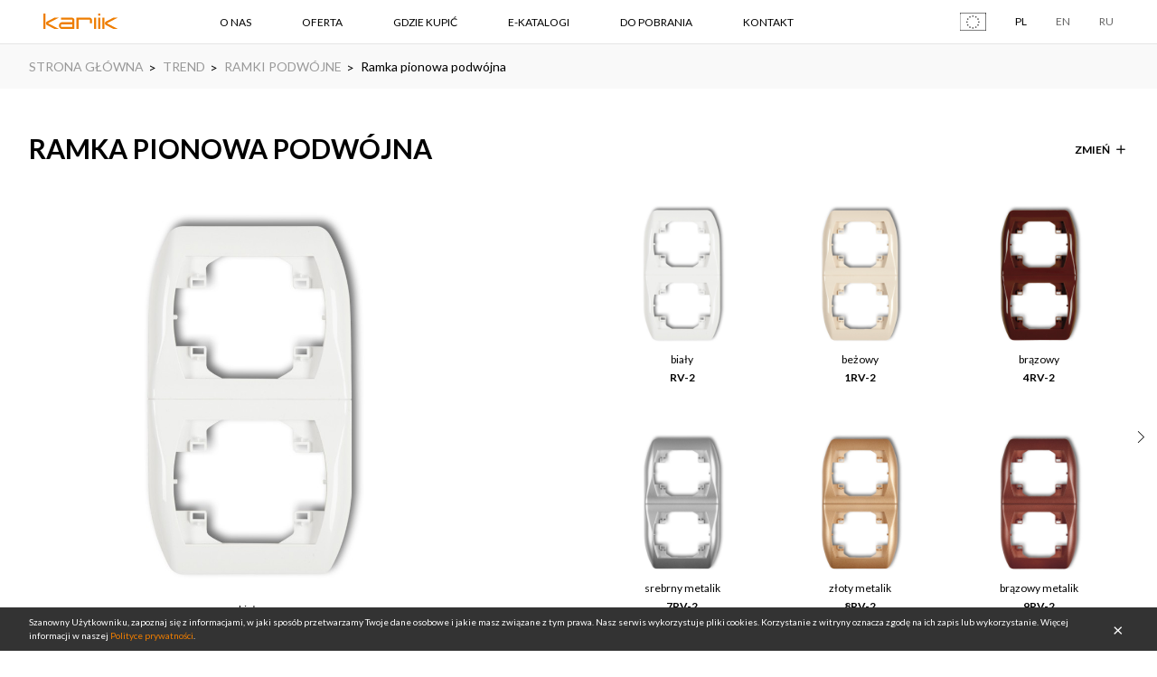

--- FILE ---
content_type: text/html; charset=utf-8
request_url: https://www.karlik.pl/pl/produkty/RV-2/kategoria/TR-ramki-podwojne/
body_size: 14660
content:




<!DOCTYPE html>
<html lang="pl">
    <head>
        
<!-- Google Tag Manager -->
<script>(function(w,d,s,l,i){w[l]=w[l]||[];w[l].push({'gtm.start':
new Date().getTime(),event:'gtm.js'});var f=d.getElementsByTagName(s)[0],
j=d.createElement(s),dl=l!='dataLayer'?'&l='+l:'';j.async=true;j.src=
'https://www.googletagmanager.com/gtm.js?id='+i+dl;f.parentNode.insertBefore(j,f);
})(window,document,'script','dataLayer','GTM-5WC96TN');</script>
<!-- End Google Tag Manager -->


        <meta charset="UTF-8">
        <meta name="viewport" content="width=device-width, initial-scale=1.0, maximum-scale=1.0, user-scalable=no">
        <meta name="format-detection" content="telephone=no">
	<link rel="preload" href="/static/_build/fonts/icons.woff2" as="font" type="font/woff2" crossorigin>
        <title>Ramka pionowa podwójna - IP20 - Ramki podwójne - TREND - Karlik</title>
        <meta name="description" content="." />

        <meta property="og:url" content="https://www.karlik.pl/pl/produkty/RV-2/kategoria/TR-ramki-podwojne/" />
        <meta property="og:type" content="website" />
        <meta property="og:title" content="Karlik - Electrical Supplies and Accessories" />
        <meta property="og:description" content="Karlik - Electrical Supplies and Accessories" />
        <meta property="og:image" content="https://www.karlik.pl/static/images/logo.svg" />

        <link rel="stylesheet" href="/static/_build/styles/main.css">
        <link rel='shortcut icon' href="/static/images/favicon.ico" type='image/x-icon'/>
        <link href="https://fonts.googleapis.com/css?family=Lato:400,700|Open+Sans:400,700&amp;subset=cyrillic-ext,latin-ext&display=swap" rel="stylesheet">
        <script src="/static/_build/scripts/polyfills/polyfills.js"></script>
        <link rel='canonical' href="https://www.karlik.pl/pl/produkty/RV-2/kategoria/TR-ramki-podwojne/">
        
        
        
        
        <script>
        (function(i,s,o,g,r,a,m){i['GoogleAnalyticsObject']=r;i[r]=i[r]||function()
        { (i[r].q=i[r].q||[]).push(arguments)}
        ,i[r].l=1*new Date();a=s.createElement(o),
        m=s.getElementsByTagName(o)[0];a.async=1;a.src=g;m.parentNode.insertBefore(a,m)
        })(window,document,'script','https://www.google-analytics.com/analytics.js','ga');
        ga('create', 'UA-96333694-1', 'auto');
        ga('send', 'pageview');
    </script>

    <style>.expand-submenu {display: block; min-width: 300px; padding: 10px 3px; max-height: 200px; overflow-y: scroll;} 
      .expand-submenu a {display: block; text-transform: none; font-size: 12px; margin-bottom: 6px;}  
      .expand-submenu-container {position:relative;} .expand-submenu-container#visible {display: inline-block;} .expand-submenu-container#hidden {display: none;} 
      @media (max-width: 767px) {.expand-submenu {left: -300px; margin-left: 0;} } @media (min-width: 768px) {.expand-submenu {left: 0; margin-left: -35px;} }
      .expand-submenu {position: absolute; bottom: 45px; background-color: #fff; overflow: hidden;}
      .scrollbar-wrapper {width: 100%;height: 180px;overflow-x: hidden;box-sizing: content-box;padding-right: 0px;}
      .scrollbar {height: 140px;overflow-y: scroll;position: relative;margin-right: -17px;}.diag {position: absolute;top: 0;right: 50px;}
      .scrollrect {height: 70px;width: 15px;background-color: #ccc; position: absolute;right: 0;top:0;transform: translateY(0px);}.scroll-content {padding-right: 17px;}
      @media (min-width: 768px) { .scrollarrow {position: relative;left: calc(100% - 15.5px);top: 0;width: 5%;color: #ccc;background-color: #eee;cursor: pointer;
      -webkit-touch-callout: none; ;-khtml-user-select: none;-moz-user-select: none; -ms-user-select: none;user-select: none;} }
      @media (max-width: 767px) { .scrollarrow {display: none;} }
      </style>
      
      <!-- Google tag (gtag.js) -->
<script async src="https://www.googletagmanager.com/gtag/js?id=G-CND0G8EWDG"></script>
<script>
window.dataLayer = window.dataLayer || [];
function gtag(){dataLayer.push(arguments);}
gtag('js', new Date());

gtag('config', 'G-CND0G8EWDG');
</script>
      <!-- Facebook Pixel Code -->
<script>
  !function(f,b,e,v,n,t,s)
  {if(f.fbq)return;n=f.fbq=function(){n.callMethod?
  n.callMethod.apply(n,arguments):n.queue.push(arguments)};
  if(!f._fbq)f._fbq=n;n.push=n;n.loaded=!0;n.version='2.0';
  n.queue=[];t=b.createElement(e);t.async=!0;
  t.src=v;s=b.getElementsByTagName(e)[0];
  s.parentNode.insertBefore(t,s)}(window, document,'script',
  'https://connect.facebook.net/en_US/fbevents.js');
  fbq('init', '254602102085210');
  fbq('track', 'PageView');
</script>
<noscript><img height="1" width="1" style="display:none"
  src="https://www.facebook.com/tr?id=254602102085210&ev=PageView&noscript=1"
/></noscript>
<!-- End Facebook Pixel Code -->

    </head>
    <body class="">
    
<!-- Google Tag Manager (noscript) -->
<noscript><iframe src="https://www.googletagmanager.com/ns.html?id=GTM-5WC96TN"
height="0" width="0" style="display:none;visibility:hidden"></iframe></noscript>
<!-- End Google Tag Manager (noscript) -->


        
    
    
    
    
    
 <!-- not from static -->
        

<div id="cookies-bar" class="cookies-bar">
    <div class="container">
        <div class="row">
            <p class="cookies-bar__text">
            
            Szanowny Użytkowniku, zapoznaj się z informacjami, w jaki sposób przetwarzamy Twoje dane osobowe i jakie masz związane z tym prawa. Nasz serwis wykorzystuje pliki cookies. Korzystanie z witryny oznacza zgodę na ich zapis lub wykorzystanie. Więcej informacji w naszej  <a href="/pl/politykaprywatnosci/" class="cookies-bar__link">Polityce prywatności</a>.
            <a id="cookies-close" class="cookies-bar__close" href="#">OK</a>
            </p>
        </div>
    </div>
</div>

        <div class="page-wrapper">
            
                



<header class="page-header">
    <div class="container">
        <div class="row row--middle">
            <div class="page-header__block logo">
                <a href="/pl/" class="logo__link">
                    <img class="logo__image" src="/static/images/logo.svg" alt="Nowoczesne gniazdka elektryczne i włączniki | Osprzęt elektryczny Karlik">
                </a>
            </div>
            <div class="page-header__block main-menu">
                <ul class="main-menu__container">
                    
                        
                            
                            
                                
                                
                                <li class="main-menu__item">
                                    <a href="/pl/o-firmie/" class="link main-menu__link dropdown-trigger main-menu__link--mobile-hidden">O NAS</a>
                                    <div class="dropdown dropdown--mobile-active">
                                        <div class="dropdown__content-block">
                                            <ul class="dropdown__list">
                                                
                                                 <!-- exceptionally, it generates less db requests than filtering in models -->
                                                <li class="dropdown__item">
                                                    <a href="/pl/o-firmie/" class="link dropdown__link">O FIRMIE</a>
                                                </li>
                                                
                                                
                                                 <!-- exceptionally, it generates less db requests than filtering in models -->
                                                <li class="dropdown__item">
                                                    <a href="/pl/aktualnosci/" class="link dropdown__link">AKTUALNOŚCI</a>
                                                </li>
                                                
                                                
                                                 <!-- exceptionally, it generates less db requests than filtering in models -->
                                                <li class="dropdown__item">
                                                    <a href="/pl/historia/" class="link dropdown__link">HISTORIA</a>
                                                </li>
                                                
                                                
                                                 <!-- exceptionally, it generates less db requests than filtering in models -->
                                                <li class="dropdown__item">
                                                    <a href="/pl/projekty-unijne/" class="link dropdown__link">PROJEKTY UNIJNE</a>
                                                </li>
                                                
                                                
                                                 <!-- exceptionally, it generates less db requests than filtering in models -->
                                                <li class="dropdown__item">
                                                    <a href="/pl/praca/" class="link dropdown__link">PRACA</a>
                                                </li>
                                                
                                                
                                            </ul>
                                        </div>
                                    </div>
                                </li>
                                
                                
                            
                        
                    
                        
                        <li class="main-menu__item">
                            <a href="/pl/produkty/oferta/" class="link main-menu__link">OFERTA</a>
                            <div class="dropdown dropdown--extended">
                                <div class="dropdown__content-block">
                                    <div class="row">
                                        <div class="dropdown__column col-7">
                                            <ul class="collections-boxes">
                                                
                                                <li class="collections-boxes__item collections-boxes__item--active" data-tab="24">
                                                    <h4 class="heading"><a href="/pl/produkty/seria/DECO/">DECO</a></h4>
                                                    <figure class="image-container">
                                                        <a href="/pl/produkty/seria/DECO/" class="image-container__link">
                                                            <img class="image-container__image" src="/media/filer_public_thumbnails/filer_public/50/f5/50f51508-b4c9-4450-94b6-c93418612149/str_16-17_basic.jpg__450x340_q85_box-0%2C0%2C1186%2C898_crop_detail_subsampling-2.jpg" alt="collection-image">
                                                        </a>
                                                    </figure>
                                                    <p class="button-container button-container--margined-top">
                                                        <a href="/pl/produkty/seria/DECO/#tab-3" class="button">PRODUKTY</a>
                                                    </p>
                                                </li>
                                                
                                                <li class="collections-boxes__item" data-tab="48">
                                                    <h4 class="heading"><a href="/pl/produkty/seria/ICON/">ICON</a></h4>
                                                    <figure class="image-container">
                                                        <a href="/pl/produkty/seria/ICON/" class="image-container__link">
                                                            <img class="image-container__image" src="/media/filer_public_thumbnails/filer_public/eb/e0/ebe0ceff-1c2c-448d-a190-72c0b3591c1a/oferta_-_aranzacja_icon.jpg__450x340_q85_box-29%2C14%2C1186%2C887_crop_detail_subsampling-2.jpg" alt="collection-image">
                                                        </a>
                                                    </figure>
                                                    <p class="button-container button-container--margined-top">
                                                        <a href="/pl/produkty/seria/ICON/#tab-3" class="button">PRODUKTY</a>
                                                    </p>
                                                </li>
                                                
                                                <li class="collections-boxes__item" data-tab="45">
                                                    <h4 class="heading"><a href="/pl/produkty/seria/MINI/">MINI</a></h4>
                                                    <figure class="image-container">
                                                        <a href="/pl/produkty/seria/MINI/" class="image-container__link">
                                                            <img class="image-container__image" src="/media/filer_public_thumbnails/filer_public/6f/7c/6f7ca8f7-3845-44b0-a13a-8297f6279b8e/1897-003-l.jpg__450x340_q85_box-1524%2C381%2C5000%2C3011_crop_detail_subsampling-2.jpg" alt="collection-image">
                                                        </a>
                                                    </figure>
                                                    <p class="button-container button-container--margined-top">
                                                        <a href="/pl/produkty/seria/MINI/#tab-3" class="button">PRODUKTY</a>
                                                    </p>
                                                </li>
                                                
                                                <li class="collections-boxes__item" data-tab="25">
                                                    <h4 class="heading"><a href="/pl/produkty/seria/FLEXI/">FLEXI</a></h4>
                                                    <figure class="image-container">
                                                        <a href="/pl/produkty/seria/FLEXI/" class="image-container__link">
                                                            <img class="image-container__image" src="/media/filer_public_thumbnails/filer_public/eb/ee/ebeea951-4220-4b8e-9325-6c54cbe3a648/karlik_flexi_ok.jpg__450x340_q85_box-155%2C0%2C1850%2C1280_crop_detail_subsampling-2.jpg" alt="collection-image">
                                                        </a>
                                                    </figure>
                                                    <p class="button-container button-container--margined-top">
                                                        <a href="/pl/produkty/seria/FLEXI/#tab-3" class="button">PRODUKTY</a>
                                                    </p>
                                                </li>
                                                
                                                <li class="collections-boxes__item" data-tab="26">
                                                    <h4 class="heading"><a href="/pl/produkty/seria/TREND/">TREND</a></h4>
                                                    <figure class="image-container">
                                                        <a href="/pl/produkty/seria/TREND/" class="image-container__link">
                                                            <img class="image-container__image" src="/media/filer_public_thumbnails/filer_public/54/9a/549ad318-b1f9-4a2a-b573-07d1e6e79e69/karlik_trend_1a_iz.jpg__450x340_q85_box-0%2C0%2C1706%2C1292_crop_detail_subsampling-2.jpg" alt="collection-image">
                                                        </a>
                                                    </figure>
                                                    <p class="button-container button-container--margined-top">
                                                        <a href="/pl/produkty/seria/TREND/#tab-3" class="button">PRODUKTY</a>
                                                    </p>
                                                </li>
                                                
                                                <li class="collections-boxes__item" data-tab="27">
                                                    <h4 class="heading"><a href="/pl/produkty/seria/LOGO/">LOGO</a></h4>
                                                    <figure class="image-container">
                                                        <a href="/pl/produkty/seria/LOGO/" class="image-container__link">
                                                            <img class="image-container__image" src="/media/filer_public_thumbnails/filer_public/60/cb/60cbbb32-5c24-405c-9f21-0c80c0d4ebef/karlik_logo_sypialnia.jpg__450x340_q85_box-0%2C407%2C2000%2C1907_crop_detail_subsampling-2.jpg" alt="collection-image">
                                                        </a>
                                                    </figure>
                                                    <p class="button-container button-container--margined-top">
                                                        <a href="/pl/produkty/seria/LOGO/#tab-3" class="button">PRODUKTY</a>
                                                    </p>
                                                </li>
                                                
                                                <li class="collections-boxes__item" data-tab="30">
                                                    <h4 class="heading"><a href="/pl/produkty/seria/LIZA/">LIZA</a></h4>
                                                    <figure class="image-container">
                                                        <a href="/pl/produkty/seria/LIZA/" class="image-container__link">
                                                            <img class="image-container__image" src="/media/filer_public_thumbnails/filer_public/70/b5/70b5cd3d-5526-42b6-82e4-466872bc64f7/karlik_przedpokoj_iz.jpg__450x340_q85_box-0%2C0%2C1743%2C1320_crop_detail_subsampling-2.jpg" alt="collection-image">
                                                        </a>
                                                    </figure>
                                                    <p class="button-container button-container--margined-top">
                                                        <a href="/pl/produkty/seria/LIZA/#tab-3" class="button">PRODUKTY</a>
                                                    </p>
                                                </li>
                                                
                                                <li class="collections-boxes__item" data-tab="35">
                                                    <h4 class="heading"><a href="/pl/produkty/seria/JUNIOR/">JUNIOR IP54</a></h4>
                                                    <figure class="image-container">
                                                        <a href="/pl/produkty/seria/JUNIOR/" class="image-container__link">
                                                            <img class="image-container__image" src="/media/filer_public_thumbnails/filer_public/5a/af/5aafa53c-4765-434f-b17c-a09c2c2c7f2e/junior_ip54.jpg__450x340_q85_box-0%2C671%2C4280%2C3898_crop_detail_subsampling-2.jpg" alt="collection-image">
                                                        </a>
                                                    </figure>
                                                    <p class="button-container button-container--margined-top">
                                                        <a href="/pl/produkty/seria/JUNIOR/#tab-3" class="button">PRODUKTY</a>
                                                    </p>
                                                </li>
                                                
                                                <li class="collections-boxes__item" data-tab="37">
                                                    <h4 class="heading"><a href="/pl/produkty/seria/SENIOR_IP44/">SENIOR IP44</a></h4>
                                                    <figure class="image-container">
                                                        <a href="/pl/produkty/seria/SENIOR_IP44/" class="image-container__link">
                                                            <img class="image-container__image" src="/media/filer_public_thumbnails/filer_public/f8/9c/f89ca3a5-3da9-4255-b777-1548a6487e81/karlik_garaz_11_2016.jpg__450x340_q85_box-91%2C0%2C1822%2C1309_crop_detail_subsampling-2.jpg" alt="collection-image">
                                                        </a>
                                                    </figure>
                                                    <p class="button-container button-container--margined-top">
                                                        <a href="/pl/produkty/seria/SENIOR_IP44/#tab-3" class="button">PRODUKTY</a>
                                                    </p>
                                                </li>
                                                
                                                <li class="collections-boxes__item" data-tab="32">
                                                    <h4 class="heading"><a href="/pl/produkty/seria/OBUDOWY-I-ROZDZIELNICE-NISKONAPIECIOWE/">OBUDOWY I ROZDZIELNICE</a></h4>
                                                    <figure class="image-container">
                                                        <a href="/pl/produkty/seria/OBUDOWY-I-ROZDZIELNICE-NISKONAPIECIOWE/" class="image-container__link">
                                                            <img class="image-container__image" src="/media/filer_public_thumbnails/filer_public/ee/6b/ee6b13ef-afb1-4fc5-885b-0e3954eb7936/karlik_kompoz_popr1_zz2.jpg__450x340_q85_box-457%2C100%2C1236%2C687_crop_detail_subsampling-2.jpg" alt="collection-image">
                                                        </a>
                                                    </figure>
                                                    <p class="button-container button-container--margined-top">
                                                        <a href="/pl/produkty/seria/OBUDOWY-I-ROZDZIELNICE-NISKONAPIECIOWE/#tab-3" class="button">PRODUKTY</a>
                                                    </p>
                                                </li>
                                                
                                                <li class="collections-boxes__item" data-tab="33">
                                                    <h4 class="heading"><a href="/pl/produkty/seria/PUSZKI-WTYCZKI-ZLACZKI/">PUSZKI, WTYCZKI, ZŁĄCZKI</a></h4>
                                                    <figure class="image-container">
                                                        <a href="/pl/produkty/seria/PUSZKI-WTYCZKI-ZLACZKI/" class="image-container__link">
                                                            <img class="image-container__image" src="/media/filer_public_thumbnails/filer_public/a7/04/a70481f2-9d49-482d-9313-99341a5a53ff/karlik_kompoz_popr1_zz.jpg__450x340_q85_box-293%2C71%2C1087%2C671_crop_detail_subsampling-2.jpg" alt="collection-image">
                                                        </a>
                                                    </figure>
                                                    <p class="button-container button-container--margined-top">
                                                        <a href="/pl/produkty/seria/PUSZKI-WTYCZKI-ZLACZKI/#tab-3" class="button">PRODUKTY</a>
                                                    </p>
                                                </li>
                                                
                                                <li class="collections-boxes__item" data-tab="46">
                                                    <h4 class="heading"><a href="/pl/produkty/seria/produkty-elcan/">PRODUKTY ELCAN</a></h4>
                                                    <figure class="image-container">
                                                        <a href="/pl/produkty/seria/produkty-elcan/" class="image-container__link">
                                                            <img class="image-container__image" src="/media/filer_public_thumbnails/filer_public/fd/b0/fdb0b4cf-c502-47aa-bfab-8ecf08ec5d96/elcan_baner_produktowy.jpg__450x340_q85_box-79%2C0%2C1299%2C922_crop_detail_subsampling-2.jpg" alt="collection-image">
                                                        </a>
                                                    </figure>
                                                    <p class="button-container button-container--margined-top">
                                                        <a href="/pl/produkty/seria/produkty-elcan/#tab-3" class="button">PRODUKTY</a>
                                                    </p>
                                                </li>
                                                
                                            </ul>
                                        </div>
                                        <div class="dropdown__column dropdown__column--small-gutter col-5">
                                            <ul class="collections-list">
                                                
                                                
                                                    <li class="collections-list__item">
                                                        <p class="collections-list__category">SERIE PODTYNKOWE</p>
                                                    </li>
                                                    
                                                        <li class="collections-list__item">
                                                            <a href="/pl/produkty/seria/DECO/">
                                                                <p class="collections-list__name" data-target-tab="24">DECO</p>
                                                            </a>
                                                        </li>
                                                    
                                                        <li class="collections-list__item">
                                                            <a href="/pl/produkty/seria/ICON/">
                                                                <p class="collections-list__name" data-target-tab="48">ICON</p>
                                                            </a>
                                                        </li>
                                                    
                                                        <li class="collections-list__item">
                                                            <a href="/pl/produkty/seria/MINI/">
                                                                <p class="collections-list__name" data-target-tab="45">MINI</p>
                                                            </a>
                                                        </li>
                                                    
                                                        <li class="collections-list__item">
                                                            <a href="/pl/produkty/seria/FLEXI/">
                                                                <p class="collections-list__name" data-target-tab="25">FLEXI</p>
                                                            </a>
                                                        </li>
                                                    
                                                        <li class="collections-list__item">
                                                            <a href="/pl/produkty/seria/TREND/">
                                                                <p class="collections-list__name" data-target-tab="26">TREND</p>
                                                            </a>
                                                        </li>
                                                    
                                                        <li class="collections-list__item">
                                                            <a href="/pl/produkty/seria/LOGO/">
                                                                <p class="collections-list__name" data-target-tab="27">LOGO</p>
                                                            </a>
                                                        </li>
                                                    
                                                        <li class="collections-list__item">
                                                            <a href="/pl/produkty/seria/LIZA/">
                                                                <p class="collections-list__name" data-target-tab="30">LIZA</p>
                                                            </a>
                                                        </li>
                                                    
                                                
                                                    <li class="collections-list__item">
                                                        <p class="collections-list__category">SERIE NATYNKOWE _ HERMETYCZNE</p>
                                                    </li>
                                                    
                                                        <li class="collections-list__item">
                                                            <a href="/pl/produkty/seria/JUNIOR/">
                                                                <p class="collections-list__name" data-target-tab="35">JUNIOR IP54</p>
                                                            </a>
                                                        </li>
                                                    
                                                        <li class="collections-list__item">
                                                            <a href="/pl/produkty/seria/SENIOR_IP44/">
                                                                <p class="collections-list__name" data-target-tab="37">SENIOR IP44</p>
                                                            </a>
                                                        </li>
                                                    
                                                
                                                    <li class="collections-list__item">
                                                        <p class="collections-list__category">POZOSTAŁE</p>
                                                    </li>
                                                    
                                                        <li class="collections-list__item">
                                                            <a href="/pl/produkty/seria/OBUDOWY-I-ROZDZIELNICE-NISKONAPIECIOWE/">
                                                                <p class="collections-list__name" data-target-tab="32">OBUDOWY I ROZDZIELNICE</p>
                                                            </a>
                                                        </li>
                                                    
                                                        <li class="collections-list__item">
                                                            <a href="/pl/produkty/seria/PUSZKI-WTYCZKI-ZLACZKI/">
                                                                <p class="collections-list__name" data-target-tab="33">PUSZKI, WTYCZKI, ZŁĄCZKI</p>
                                                            </a>
                                                        </li>
                                                    
                                                
                                                    <li class="collections-list__item">
                                                        <p class="collections-list__category">ELCAN</p>
                                                    </li>
                                                    
                                                        <li class="collections-list__item">
                                                            <a href="/pl/produkty/seria/produkty-elcan/">
                                                                <p class="collections-list__name" data-target-tab="46">PRODUKTY ELCAN</p>
                                                            </a>
                                                        </li>
                                                    
                                                
                                            </ul>
                                        </div>
                                    </div>
                                </div>
                            </div>
                        </li>
                        
                    
                        
                            
                            
                                
                                
                                <li class="main-menu__item">
                                    <a href="/pl/kontakt/dystrybutorzy/" class="link main-menu__link">GDZIE KUPIĆ</a>
                                </li>
                                
                                
                            
                        
                    
                        
                            
                            
                                
                                
                                <li class="main-menu__item">
                                    <a href="/pl/e-katalogi/" class="link main-menu__link">E-KATALOGI</a>
                                </li>
                                
                                
                            
                        
                    
                        
                            
                            
                                
                                
                                <li class="main-menu__item">
                                    <a href="/pl/do-pobrania/" class="link main-menu__link">DO POBRANIA</a>
                                </li>
                                
                                
                            
                        
                    
                        
                            
                            
                                
                                
                                <li class="main-menu__item">
                                    <a href="/pl/kontakt/" class="link main-menu__link">KONTAKT</a>
                                </li>
                                
                                
                            
                        
                    
                </ul>
            </div>
            <div class="page-header__block">
                <div class="row row--middle">
                    
                    <div class="ue-logo">
                        <a href="/pl/projekty-unijne/" class="ue-logo__image-container">
                            <img src="/static/images/logo_UE_rgb-3.png" class="ue-logo__image" alt="UE">
                            <img src="/static/images/logo_UE_rgb-1.png" class="ue-logo__image ue-logo__image--hover" alt="UE">
                            <img src="/static/images/logo_UE_rgb-1-text.jpg" class="ue-logo__image ue-logo__image--text" alt="UE">
                            <img src="/static/images/logo_UE_mobile.jpg" class="ue-logo__image ue-logo__image--mobile" alt="UE">
                        </a>
                    </div>
                    
                    <div class="language-select">
                        <div class="language-select__item">
                            <a rel="nofollow" href="/pl/lang/pl/" class="link language-select__link language-select__link--active">PL</a>
                        </div>
                        <div class="language-select__item">
                            <a rel="nofollow" href="/pl/lang/en/" class="link language-select__link">EN</a>
                        </div>
                        <div class="language-select__item">
                            <a rel="nofollow" href="/pl/lang/ru/" class="link language-select__link">RU</a>
                        </div>
                    </div>
                </div>
            </div>
            <div class="page-header__block page-header__block--mobile-menu-button-container ">
                <button class="page-header__mobile-menu-button icon icon-only icon-menu">Menu</button>
            </div>
        </div>
    </div>
</header>


            

            <main > <!-- TODO page_class integration -->
                


<div class="breadcrumbs">
    <div class="container">
        <ul class="breadcrumbs__list">
        
            <li class="breadcrumbs__item">
            
                <a href="/pl/" class="breadcrumbs__text breadcrumbs__link">STRONA GŁÓWNA</a>
			
            </li>
        
            <li class="breadcrumbs__item">
            
                <a href="/pl/produkty/seria/TREND/" class="breadcrumbs__text breadcrumbs__link">TREND</a>
			
            </li>
        
            <li class="breadcrumbs__item">
            
                <a href="/pl/produkty/lista/seria/TREND/kategoria/TR-ramki-podwojne/" class="breadcrumbs__text breadcrumbs__link">RAMKI PODWÓJNE</a>
			
            </li>
        
            <li class="breadcrumbs__item">
            
            	<span class="breadcrumbs__text">Ramka pionowa podwójna</span>
            
            </li>
        
        </ul>
    </div>
</div>

<div class="container">
    


<h1 class="heading heading--margined" id="product-name-title">

Ramka pionowa podwójna</h1>


<div class="button change-action dropdown-trigger">
    <p>Zmień</p>
    <div class="dropdown dropdown--fixed-size">
        <div class="dropdown__content-block">
            <div class="row">
                <div class="dropdown__column dropdown__column--small-gutter col-12">
                    <ul class="collections-list">
                    
                        
                        
                        <li class="collections-list__item">
                            <p class="collections-list__category">ŁĄCZNIKI</p>
                        </li>
                        
                            
                            <li class="collections-list__item">
                                <a href="/pl/produkty/WP-1/kategoria/TR-laczniki/" class="collections-list__link">
                                    <p class="collections-list__name">Mechanizm łącznika jednobiegunowego</p>
                                </a>
                            </li>
                            
                            <li class="collections-list__item">
                                <a href="/pl/produkty/WP-1/kategoria/TR-laczniki/" class="collections-list__link">
                                    <p class="collections-list__name">Mechanizm łącznika jednobiegunowego</p>
                                </a>
                            </li>
                            
                            <li class="collections-list__item">
                                <a href="/pl/produkty/WP-1L/kategoria/TR-laczniki/" class="collections-list__link">
                                    <p class="collections-list__name">Mechanizm łącznika jednobiegunowego podświetlanego</p>
                                </a>
                            </li>
                            
                            <li class="collections-list__item">
                                <a href="/pl/produkty/WP-4_1/kategoria/TR-laczniki/" class="collections-list__link">
                                    <p class="collections-list__name">Mechanizm łącznika zwiernego, jednobiegunowego (jeden klawisz bez piktogramu)</p>
                                </a>
                            </li>
                            
                            <li class="collections-list__item">
                                <a href="/pl/produkty/WP-2/kategoria/TR-laczniki/" class="collections-list__link">
                                    <p class="collections-list__name">Mechanizm łącznika świecznikowego</p>
                                </a>
                            </li>
                            
                            <li class="collections-list__item">
                                <a href="/pl/produkty/WP-2L/kategoria/TR-laczniki/" class="collections-list__link">
                                    <p class="collections-list__name">Mechanizm łącznika świecznikowego podświetlanego</p>
                                </a>
                            </li>
                            
                            <li class="collections-list__item">
                                <a href="/pl/produkty/WP-44_1/kategoria/TR-laczniki/" class="collections-list__link">
                                    <p class="collections-list__name">Mechanizm łącznika zwiernego, świecznikowego (dwa klawisze bez piktogramów, wspólne zasilanie)</p>
                                </a>
                            </li>
                            
                            <li class="collections-list__item">
                                <a href="/pl/produkty/WP-44_2/kategoria/TR-laczniki/" class="collections-list__link">
                                    <p class="collections-list__name">Mechanizm łącznika zwiernego, dwubiegunowego (dwa klawisze bez piktogramów, osobne zasilanie)</p>
                                </a>
                            </li>
                            
                            <li class="collections-list__item">
                                <a href="/pl/produkty/WP-3/kategoria/TR-laczniki/" class="collections-list__link">
                                    <p class="collections-list__name">Mechanizm łącznika schodowego</p>
                                </a>
                            </li>
                            
                            <li class="collections-list__item">
                                <a href="/pl/produkty/WP-3L/kategoria/TR-laczniki/" class="collections-list__link">
                                    <p class="collections-list__name">Mechanizm łącznika schodowego podświetlanego</p>
                                </a>
                            </li>
                            
                            <li class="collections-list__item">
                                <a href="/pl/produkty/WP-3_1/kategoria/TR-laczniki/" class="collections-list__link">
                                    <p class="collections-list__name">Mechanizm łącznika schodowego (jeden klawisz bez piktogramu)</p>
                                </a>
                            </li>
                            
                            <li class="collections-list__item">
                                <a href="/pl/produkty/WP-3l_1/kategoria/TR-laczniki/" class="collections-list__link">
                                    <p class="collections-list__name">Mechanizm łącznika schodowego podświetlanego</p>
                                </a>
                            </li>
                            
                            <li class="collections-list__item">
                                <a href="/pl/produkty/WP-4/kategoria/TR-laczniki/" class="collections-list__link">
                                    <p class="collections-list__name">Mechanizm łącznika zwierny dzwonek</p>
                                </a>
                            </li>
                            
                            <li class="collections-list__item">
                                <a href="/pl/produkty/WP-4L/kategoria/TR-laczniki/" class="collections-list__link">
                                    <p class="collections-list__name">Mechanizm łącznika zwierny dzwonek podświetlanego</p>
                                </a>
                            </li>
                            
                            <li class="collections-list__item">
                                <a href="/pl/produkty/WP-5/kategoria/TR-laczniki/" class="collections-list__link">
                                    <p class="collections-list__name">Mechanizm łącznika zwierny światło</p>
                                </a>
                            </li>
                            
                            <li class="collections-list__item">
                                <a href="/pl/produkty/WP-5L/kategoria/TR-laczniki/" class="collections-list__link">
                                    <p class="collections-list__name">Mechanizm łącznika zwierny światło podświetlanego</p>
                                </a>
                            </li>
                            
                            <li class="collections-list__item">
                                <a href="/pl/produkty/WP-6/kategoria/TR-laczniki/" class="collections-list__link">
                                    <p class="collections-list__name">Mechanizm łącznika krzyżowego</p>
                                </a>
                            </li>
                            
                            <li class="collections-list__item">
                                <a href="/pl/produkty/WP-6L/kategoria/TR-laczniki/" class="collections-list__link">
                                    <p class="collections-list__name">Mechanizm łącznika krzyżowego podświetlanego</p>
                                </a>
                            </li>
                            
                            <li class="collections-list__item">
                                <a href="/pl/produkty/WP-6_1/kategoria/TR-laczniki/" class="collections-list__link">
                                    <p class="collections-list__name">Mechanizm łącznika krzyżowego (jeden klawisz bez piktogramu)</p>
                                </a>
                            </li>
                            
                            <li class="collections-list__item">
                                <a href="/pl/produkty/WP-6L_1/kategoria/TR-laczniki/" class="collections-list__link">
                                    <p class="collections-list__name">Mechanizm łącznika krzyżowego podświetlanego (jeden klawisz, bez piktogramu)</p>
                                </a>
                            </li>
                            
                            <li class="collections-list__item">
                                <a href="/pl/produkty/WP-33/kategoria/TR-laczniki/" class="collections-list__link">
                                    <p class="collections-list__name">Mechanizm łącznika podwójnego schodowego</p>
                                </a>
                            </li>
                            
                            <li class="collections-list__item">
                                <a href="/pl/produkty/WP-33_1/kategoria/TR-laczniki/" class="collections-list__link">
                                    <p class="collections-list__name">Mechanizm łącznika podwójnego schodowego (dwa klawisze bez piktogramów)</p>
                                </a>
                            </li>
                            
                            <li class="collections-list__item">
                                <a href="/pl/produkty/WP-8/kategoria/TR-laczniki/" class="collections-list__link">
                                    <p class="collections-list__name">Mechanizm łącznika zwiernego żaluzjowego</p>
                                </a>
                            </li>
                            
                            <li class="collections-list__item">
                                <a href="/pl/produkty/WP-8_1/kategoria/TR-laczniki/" class="collections-list__link">
                                    <p class="collections-list__name">Mechanizm łącznika zwiernego żaluzjowego (dwa klawisze bez piktogramów)</p>
                                </a>
                            </li>
                            
                            <li class="collections-list__item">
                                <a href="/pl/produkty/WP-9/kategoria/TR-laczniki/" class="collections-list__link">
                                    <p class="collections-list__name">Mechanizm łącznika dwubiegunowego</p>
                                </a>
                            </li>
                            
                            <li class="collections-list__item">
                                <a href="/pl/produkty/WP-9L/kategoria/TR-laczniki/" class="collections-list__link">
                                    <p class="collections-list__name">Mechanizm łącznika dwubiegunowego podświetlanego</p>
                                </a>
                            </li>
                            
                            <li class="collections-list__item">
                                <a href="/pl/produkty/WP-10/kategoria/TR-laczniki/" class="collections-list__link">
                                    <p class="collections-list__name">Mechanizm łącznika jednobiegunowego ze schodowym (wspólne zasilanie)</p>
                                </a>
                            </li>
                            
                            <li class="collections-list__item">
                                <a href="/pl/produkty/WP-10_11/kategoria/TR-laczniki/" class="collections-list__link">
                                    <p class="collections-list__name">Mechanizm łącznika jednobiegunowego ze schodowym (dwa klawisze bez piktogramów, wspólne zasilanie)</p>
                                </a>
                            </li>
                            
                            <li class="collections-list__item">
                                <a href="/pl/produkty/WP-10L/kategoria/TR-laczniki/" class="collections-list__link">
                                    <p class="collections-list__name">Mechanizm łącznika jednobiegunowego ze schodowym podświetlanego (wspólne zasilanie)</p>
                                </a>
                            </li>
                            
                            <li class="collections-list__item">
                                <a href="/pl/produkty/WP-10L_11/kategoria/TR-laczniki/" class="collections-list__link">
                                    <p class="collections-list__name">Mechanizm łącznika jednobiegunowego ze schodowym podświetlanego (dwa klawisze bez piktogramów, wspólne zasilanie)</p>
                                </a>
                            </li>
                            
                        
                        
                        
                    
                        
                        
                        <li class="collections-list__item">
                            <p class="collections-list__category">ŁĄCZNIKI HOTELOWE</p>
                        </li>
                        
                            
                            <li class="collections-list__item">
                                <a href="/pl/produkty/SH-1/kategoria/TR-laczniki-hotelowe/" class="collections-list__link">
                                    <p class="collections-list__name">Łącznik hotelowy</p>
                                </a>
                            </li>
                            
                        
                        
                        
                    
                        
                        
                        <li class="collections-list__item">
                            <p class="collections-list__category">GNIAZDA POJEDYNCZE</p>
                        </li>
                        
                            
                            <li class="collections-list__item">
                                <a href="/pl/produkty/GP-1p/kategoria/TR-gniazda-pojedyncze/" class="collections-list__link">
                                    <p class="collections-list__name">Mechanizm gniazda pojedynczego bez uziemienia 2P (przesłony torów prądowych)</p>
                                </a>
                            </li>
                            
                            <li class="collections-list__item">
                                <a href="/pl/produkty/GP-1/kategoria/TR-gniazda-pojedyncze/" class="collections-list__link">
                                    <p class="collections-list__name">Mechanizm gniazda pojedynczego bez uziemienia 2P (bez przesłon torów prądowych)</p>
                                </a>
                            </li>
                            
                            <li class="collections-list__item">
                                <a href="/pl/produkty/GP-1zp/kategoria/TR-gniazda-pojedyncze/" class="collections-list__link">
                                    <p class="collections-list__name">Mechanizm gniazda pojedynczego z uziemieniem 2P+Z (przesłony torów prądowych)</p>
                                </a>
                            </li>
                            
                            <li class="collections-list__item">
                                <a href="/pl/produkty/GP-1z/kategoria/TR-gniazda-pojedyncze/" class="collections-list__link">
                                    <p class="collections-list__name">Mechanizm gniazda pojedynczego z uziemieniem 2P+Z (bez przesłon torów prądowych)</p>
                                </a>
                            </li>
                            
                            <li class="collections-list__item">
                                <a href="/pl/produkty/GP-1sp/kategoria/TR-gniazda-pojedyncze/" class="collections-list__link">
                                    <p class="collections-list__name">Mechanizm gniazda pojedynczego z uziemieniem SCHUKO 2P+Z (przesłony torów prądowych)</p>
                                </a>
                            </li>
                            
                            <li class="collections-list__item">
                                <a href="/pl/produkty/GP-1s/kategoria/TR-gniazda-pojedyncze/" class="collections-list__link">
                                    <p class="collections-list__name">Mechanizm gniazda pojedynczego z uziemieniem SCHUKO 2P+Z (bez przesłon torów prądowych)</p>
                                </a>
                            </li>
                            
                        
                        
                        
                    
                        
                        
                        <li class="collections-list__item">
                            <p class="collections-list__category">GNIAZDA DATA Z KLUCZEM</p>
                        </li>
                        
                            
                            <li class="collections-list__item">
                                <a href="/pl/produkty/GZK/kategoria/TR-gniazda-data-z-kluczem/" class="collections-list__link">
                                    <p class="collections-list__name">Mechanizm gniazda pojedynczego z uziemieniem 2P+Z DATA z kluczem (przesłony torów prądowych)</p>
                                </a>
                            </li>
                            
                            <li class="collections-list__item">
                                <a href="/pl/produkty/GBK/kategoria/TR-gniazda-data-z-kluczem/" class="collections-list__link">
                                    <p class="collections-list__name">Mechanizm gniazda pojedynczego z uziemieniem 2P+Z DATA bez klucza (przesłony torów prądowych)</p>
                                </a>
                            </li>
                            
                        
                        
                        
                    
                        
                        
                        <li class="collections-list__item">
                            <p class="collections-list__category">GNIAZDA BRYZGOSZCZELNE</p>
                        </li>
                        
                            
                            <li class="collections-list__item">
                                <a href="/pl/produkty/GPB-1zdp/kategoria/TR-gniazda-bryzgoszczelne/" class="collections-list__link">
                                    <p class="collections-list__name">Mechanizm gniazda bryzgoszczelnego z uziemieniem 2P+Z (klapka dymna, przesłony torów prądowych)</p>
                                </a>
                            </li>
                            
                            <li class="collections-list__item">
                                <a href="/pl/produkty/GPB-1zd/kategoria/TR-gniazda-bryzgoszczelne/" class="collections-list__link">
                                    <p class="collections-list__name">Mechanizm gniazda bryzgoszczelnego z uziemieniem 2P+Z (klapka dymna, bez przesłon torów prądowych)</p>
                                </a>
                            </li>
                            
                            <li class="collections-list__item">
                                <a href="/pl/produkty/GPB-1sd/kategoria/TR-gniazda-bryzgoszczelne/" class="collections-list__link">
                                    <p class="collections-list__name">Mechanizm gniazda bryzgoszczelnego z uziemieniem SCHUKO 2P+Z (klapka dymna, bez przesłon torów prądowych)</p>
                                </a>
                            </li>
                            
                            <li class="collections-list__item">
                                <a href="/pl/produkty/GPB-1sdp/kategoria/TR-gniazda-bryzgoszczelne/" class="collections-list__link">
                                    <p class="collections-list__name">Mechanizm gniazda bryzgoszczelnego z uziemieniem SCHUKO 2P+Z (klapka dymna, przesłony torów prądowych)</p>
                                </a>
                            </li>
                            
                            <li class="collections-list__item">
                                <a href="/pl/produkty/GPB-1zp/kategoria/TR-gniazda-bryzgoszczelne/" class="collections-list__link">
                                    <p class="collections-list__name">Mechanizm gniazda bryzgoszczelnego z uziemieniem 2P+Z (klapka biała, przesłony torów prądowych)</p>
                                </a>
                            </li>
                            
                            <li class="collections-list__item">
                                <a href="/pl/produkty/GPB-1z/kategoria/TR-gniazda-bryzgoszczelne/" class="collections-list__link">
                                    <p class="collections-list__name">Mechanizm gniazda bryzgoszczelnego z uziemieniem 2P+Z (klapka biała, bez przesłon torów prądowych)</p>
                                </a>
                            </li>
                            
                            <li class="collections-list__item">
                                <a href="/pl/produkty/GPB-1sp/kategoria/TR-gniazda-bryzgoszczelne/" class="collections-list__link">
                                    <p class="collections-list__name">Mechanizm gniazda bryzgoszczelnego z uziemieniem SCHUKO 2P+Z (klapka biała, przesłony torów prądowych)</p>
                                </a>
                            </li>
                            
                            <li class="collections-list__item">
                                <a href="/pl/produkty/GPB-1s/kategoria/TR-gniazda-bryzgoszczelne/" class="collections-list__link">
                                    <p class="collections-list__name">Mechanizm gniazda bryzgoszczelnego z uziemieniem SCHUKO 2P+Z (klapka biała, bez przesłon torów prądowych)</p>
                                </a>
                            </li>
                            
                        
                        
                        
                    
                        
                        
                        <li class="collections-list__item">
                            <p class="collections-list__category">GNIAZDA PODWÓJNE</p>
                        </li>
                        
                            
                            <li class="collections-list__item">
                                <a href="/pl/produkty/GPR-2p/kategoria/TR-gniazda-podwojne/" class="collections-list__link">
                                    <p class="collections-list__name">Mechanizm gniazda podwójnego do ramki poziomej bez uziemienia 2x2P (przesłony torów prądowych)</p>
                                </a>
                            </li>
                            
                            <li class="collections-list__item">
                                <a href="/pl/produkty/GPR-2/kategoria/TR-gniazda-podwojne/" class="collections-list__link">
                                    <p class="collections-list__name">Mechanizm gniazda podwójnego do ramki poziomej bez uziemienia 2x2P (bez przesłon torów prądowych)</p>
                                </a>
                            </li>
                            
                            <li class="collections-list__item">
                                <a href="/pl/produkty/GPR-2zp/kategoria/TR-gniazda-podwojne/" class="collections-list__link">
                                    <p class="collections-list__name">Mechanizm gniazda podwójnego do ramki poziomej z uziemieniem 2x(2P+Z) (przesłony torów prądowych)</p>
                                </a>
                            </li>
                            
                            <li class="collections-list__item">
                                <a href="/pl/produkty/GPR-2z/kategoria/TR-gniazda-podwojne/" class="collections-list__link">
                                    <p class="collections-list__name">Mechanizm gniazda podwójnego do ramki poziomej z uziemieniem 2x(2P+Z) (bez przesłon torów prądowych)</p>
                                </a>
                            </li>
                            
                            <li class="collections-list__item">
                                <a href="/pl/produkty/GP-2p/kategoria/TR-gniazda-podwojne/" class="collections-list__link">
                                    <p class="collections-list__name">Gniazdo podwójne bez uziemienia 2x2P (przesłony torów prądowych)</p>
                                </a>
                            </li>
                            
                            <li class="collections-list__item">
                                <a href="/pl/produkty/GP-2/kategoria/TR-gniazda-podwojne/" class="collections-list__link">
                                    <p class="collections-list__name">Gniazdo podwójne bez uziemienia 2x2P (bez przesłon torów prądowych)</p>
                                </a>
                            </li>
                            
                            <li class="collections-list__item">
                                <a href="/pl/produkty/GP-2z/kategoria/TR-gniazda-podwojne/" class="collections-list__link">
                                    <p class="collections-list__name">Gniazdo podwójne z uziemieniem 2x(2P+Z) (bez przesłon torów prądowych)</p>
                                </a>
                            </li>
                            
                            <li class="collections-list__item">
                                <a href="/pl/produkty/GP-2zp/kategoria/TR-gniazda-podwojne/" class="collections-list__link">
                                    <p class="collections-list__name">Gniazdo podwójne z uziemieniem 2x(2P+Z) (przesłony torów prądowych)</p>
                                </a>
                            </li>
                            
                            <li class="collections-list__item">
                                <a href="/pl/produkty/GP-2sp/kategoria/TR-gniazda-podwojne/" class="collections-list__link">
                                    <p class="collections-list__name">Gniazdo podwójne z uziemieniem SCHUKO 2x(2P+Z) (przesłony torów prądowych)</p>
                                </a>
                            </li>
                            
                            <li class="collections-list__item">
                                <a href="/pl/produkty/GP-2s/kategoria/TR-gniazda-podwojne/" class="collections-list__link">
                                    <p class="collections-list__name">Gniazdo podwójne z uziemieniem SCHUKO 2x(2P+Z) (bez przesłon torów prądowych)</p>
                                </a>
                            </li>
                            
                        
                        
                        
                    
                        
                        
                        <li class="collections-list__item">
                            <p class="collections-list__category">GNIAZDA ABONENCKIE RTV I RTV-SAT</p>
                        </li>
                        
                            
                            <li class="collections-list__item">
                                <a href="/pl/produkty/G2K/kategoria/TR-gniazda-abonenckie-rtv-i-rtv-sat/" class="collections-list__link">
                                    <p class="collections-list__name">Mechanizm gniazda abonenckiego RTV końcowego 2dB</p>
                                </a>
                            </li>
                            
                            <li class="collections-list__item">
                                <a href="/pl/produkty/G6K/kategoria/TR-gniazda-abonenckie-rtv-i-rtv-sat/" class="collections-list__link">
                                    <p class="collections-list__name">Mechanizm gniazda abonenckiego RTV końcowego w szeregu gniazd przelotowych 6dB</p>
                                </a>
                            </li>
                            
                            <li class="collections-list__item">
                                <a href="/pl/produkty/G9P/kategoria/TR-gniazda-abonenckie-rtv-i-rtv-sat/" class="collections-list__link">
                                    <p class="collections-list__name">Mechanizm gniazda abonenckiego RTV przelotowego 9dB</p>
                                </a>
                            </li>
                            
                            <li class="collections-list__item">
                                <a href="/pl/produkty/G12P/kategoria/TR-gniazda-abonenckie-rtv-i-rtv-sat/" class="collections-list__link">
                                    <p class="collections-list__name">Mechanizm gniazda abonenckiego RTV przelotowego 12dB</p>
                                </a>
                            </li>
                            
                            <li class="collections-list__item">
                                <a href="/pl/produkty/G15P/kategoria/TR-gniazda-abonenckie-rtv-i-rtv-sat/" class="collections-list__link">
                                    <p class="collections-list__name">Mechanizm gniazda abonenckiego RTV przelotowego 15dB</p>
                                </a>
                            </li>
                            
                            <li class="collections-list__item">
                                <a href="/pl/produkty/GS/kategoria/TR-gniazda-abonenckie-rtv-i-rtv-sat/" class="collections-list__link">
                                    <p class="collections-list__name">Mechanizm gniazda abonenckiego RTV-SAT końcowego 1,5dB</p>
                                </a>
                            </li>
                            
                            <li class="collections-list__item">
                                <a href="/pl/produkty/GM/kategoria/TR-gniazda-abonenckie-rtv-i-rtv-sat/" class="collections-list__link">
                                    <p class="collections-list__name">Mechanizm gniazda abonenckiego RTV-SAT końcowego multimedialnego (Internet)</p>
                                </a>
                            </li>
                            
                            <li class="collections-list__item">
                                <a href="/pl/produkty/GSP/kategoria/TR-gniazda-abonenckie-rtv-i-rtv-sat/" class="collections-list__link">
                                    <p class="collections-list__name">Mechanizm gniazda abonenckiego RTV-SAT przelotowego 10dB</p>
                                </a>
                            </li>
                            
                            <li class="collections-list__item">
                                <a href="/pl/produkty/GMU/kategoria/TR-gniazda-abonenckie-rtv-i-rtv-sat/" class="collections-list__link">
                                    <p class="collections-list__name">Mechanizm gniazda multimedialnego 3F DATA (UPC)</p>
                                </a>
                            </li>
                            
                            <li class="collections-list__item">
                                <a href="/pl/produkty/GMV/kategoria/TR-gniazda-abonenckie-rtv-i-rtv-sat/" class="collections-list__link">
                                    <p class="collections-list__name">Mechanizm gniazda multimedialnego 3F DATA (Vectra)</p>
                                </a>
                            </li>
                            
                            <li class="collections-list__item">
                                <a href="/pl/produkty/GSN/kategoria/TR-gniazda-abonenckie-rtv-i-rtv-sat/" class="collections-list__link">
                                    <p class="collections-list__name">Mechanizm gniazda abonenckiego 2 wyjścia SAT + TV</p>
                                </a>
                            </li>
                            
                            <li class="collections-list__item">
                                <a href="/pl/produkty/GST/kategoria/TR-gniazda-abonenckie-rtv-i-rtv-sat/" class="collections-list__link">
                                    <p class="collections-list__name">Mechanizm gniazda abonenckiego RTV-SAT końcowego (2 wejścia antenowe)</p>
                                </a>
                            </li>
                            
                        
                        
                        
                    
                        
                        
                        <li class="collections-list__item">
                            <p class="collections-list__category">GNIAZDA ANTENOWE TV I SAT</p>
                        </li>
                        
                            
                            <li class="collections-list__item">
                                <a href="/pl/produkty/GTV-1/kategoria/TR-gniazda-antenowe-tv-i-sat/" class="collections-list__link">
                                    <p class="collections-list__name">Mechanizm gniazda antenowego pojedynczego TV</p>
                                </a>
                            </li>
                            
                            <li class="collections-list__item">
                                <a href="/pl/produkty/GF-1/kategoria/TR-gniazda-antenowe-tv-i-sat/" class="collections-list__link">
                                    <p class="collections-list__name">Mechanizm gniazda antenowego pojedynczego typu F (SAT) niklowany</p>
                                </a>
                            </li>
                            
                            <li class="collections-list__item">
                                <a href="/pl/produkty/GF-1_1/kategoria/TR-gniazda-antenowe-tv-i-sat/" class="collections-list__link">
                                    <p class="collections-list__name">Mechanizm gniazda antenowego pojedynczego typu F (SAT) pozłacany</p>
                                </a>
                            </li>
                            
                            <li class="collections-list__item">
                                <a href="/pl/produkty/GF-2/kategoria/TR-gniazda-antenowe-tv-i-sat/" class="collections-list__link">
                                    <p class="collections-list__name">Mechanizm gniazda antenowego podwójnego typu F (SAT) niklowany</p>
                                </a>
                            </li>
                            
                            <li class="collections-list__item">
                                <a href="/pl/produkty/GF-2_1/kategoria/TR-gniazda-antenowe-tv-i-sat/" class="collections-list__link">
                                    <p class="collections-list__name">Mechanizm gniazda antenowego podwójnego typu F (SAT) pozłacany</p>
                                </a>
                            </li>
                            
                            <li class="collections-list__item">
                                <a href="/pl/produkty/GFK/kategoria/TR-gniazda-antenowe-tv-i-sat/" class="collections-list__link">
                                    <p class="collections-list__name">Mechanizm gniazda antenowego poj. typu F (SAT) + gniazda komp. poj. 1xRJ45, kat. 5e, 8-stykowy</p>
                                </a>
                            </li>
                            
                            <li class="collections-list__item">
                                <a href="/pl/produkty/GFK-3/kategoria/TR-gniazda-antenowe-tv-i-sat/" class="collections-list__link">
                                    <p class="collections-list__name">Mechanizm gniazda antenowego poj. typu F (SAT) + gniazda komp. poj. 1xRJ45, kat. 6, 8-stykowy</p>
                                </a>
                            </li>
                            
                            <li class="collections-list__item">
                                <a href="/pl/produkty/GFK-5/kategoria/TR-gniazda-antenowe-tv-i-sat/" class="collections-list__link">
                                    <p class="collections-list__name">Mechanizm gniazda antenowego poj. typu F (SAT) + gniazda komp. poj. 1xRJ45, kat. 6 ekranowany, 8-stykowy</p>
                                </a>
                            </li>
                            
                        
                        
                        
                    
                        
                        
                        <li class="collections-list__item">
                            <p class="collections-list__category">GNIAZDA TELEFONICZNE I KOMPUTEROWE</p>
                        </li>
                        
                            
                            <li class="collections-list__item">
                                <a href="/pl/produkty/GT-1/kategoria/TR-gniazda-telefoniczne-i-komputerowe/" class="collections-list__link">
                                    <p class="collections-list__name">Mechanizm gniazda telefonicznego pojedynczego 1xRJ11, 4-stykowy</p>
                                </a>
                            </li>
                            
                            <li class="collections-list__item">
                                <a href="/pl/produkty/GT-2/kategoria/TR-gniazda-telefoniczne-i-komputerowe/" class="collections-list__link">
                                    <p class="collections-list__name">Mechanizm gniazda telefonicznego podwójnego 2xRJ11, 4-stykowy</p>
                                </a>
                            </li>
                            
                            <li class="collections-list__item">
                                <a href="/pl/produkty/GK-1/kategoria/TR-gniazda-telefoniczne-i-komputerowe/" class="collections-list__link">
                                    <p class="collections-list__name">Mechanizm gniazda komputerowego pojedynczego 1xRJ45, kat. 5e, 8-stykowy</p>
                                </a>
                            </li>
                            
                            <li class="collections-list__item">
                                <a href="/pl/produkty/GK-1e/kategoria/TR-gniazda-telefoniczne-i-komputerowe/" class="collections-list__link">
                                    <p class="collections-list__name">Mechanizm gniazda komputerowego pojedynczego 1xRJ45, kat. 5e, ekranowany, 8-stykowy</p>
                                </a>
                            </li>
                            
                            <li class="collections-list__item">
                                <a href="/pl/produkty/GK-3/kategoria/TR-gniazda-telefoniczne-i-komputerowe/" class="collections-list__link">
                                    <p class="collections-list__name">Mechanizm gniazda komputerowego pojedynczego 1xRJ45, kat. 6, 8-stykowy</p>
                                </a>
                            </li>
                            
                            <li class="collections-list__item">
                                <a href="/pl/produkty/GK-5/kategoria/TR-gniazda-telefoniczne-i-komputerowe/" class="collections-list__link">
                                    <p class="collections-list__name">Mechanizm gniazda komputerowego pojedynczego 1xRJ45, kat. 6, ekranowany, 8-stykowy</p>
                                </a>
                            </li>
                            
                            <li class="collections-list__item">
                                <a href="/pl/produkty/GK-2/kategoria/TR-gniazda-telefoniczne-i-komputerowe/" class="collections-list__link">
                                    <p class="collections-list__name">Mechanizm gniazda komputerowego podwójnego 2xRJ45, kat. 5e, 8-stykowy</p>
                                </a>
                            </li>
                            
                            <li class="collections-list__item">
                                <a href="/pl/produkty/GK-4/kategoria/TR-gniazda-telefoniczne-i-komputerowe/" class="collections-list__link">
                                    <p class="collections-list__name">Mechanizm gniazda komputerowego podwójnego 2xRJ45, kat. 6, 8-stykowy</p>
                                </a>
                            </li>
                            
                            <li class="collections-list__item">
                                <a href="/pl/produkty/GK-6/kategoria/TR-gniazda-telefoniczne-i-komputerowe/" class="collections-list__link">
                                    <p class="collections-list__name">Mechanizm gniazda komputerowego podwójnego 2xRJ45, kat. 6, ekranowany, 8-stykowy</p>
                                </a>
                            </li>
                            
                            <li class="collections-list__item">
                                <a href="/pl/produkty/GTK/kategoria/TR-gniazda-telefoniczne-i-komputerowe/" class="collections-list__link">
                                    <p class="collections-list__name">Mechanizm gniazda telefonicznego pojedynczego 1xRJ11 + komputerowego pojedynczego 1xRJ45, kat. 5e, 8-stykowy</p>
                                </a>
                            </li>
                            
                        
                        
                        
                    
                        
                        
                        <li class="collections-list__item">
                            <p class="collections-list__category">GNIAZDA MULTIMEDIALNE</p>
                        </li>
                        
                            
                            <li class="collections-list__item">
                                <a href="/pl/produkty/HDMI-1/kategoria/TR-gniazda-multimedialne/" class="collections-list__link">
                                    <p class="collections-list__name">Mechanizm gniazda pojedynczego HDMI 2.0, 4K</p>
                                </a>
                            </li>
                            
                            <li class="collections-list__item">
                                <a href="/pl/produkty/HDMI-2/kategoria/TR-gniazda-multimedialne/" class="collections-list__link">
                                    <p class="collections-list__name">Mechanizm gniazda podwójnego HDMI 2.0, 4K</p>
                                </a>
                            </li>
                            
                            <li class="collections-list__item">
                                <a href="/pl/produkty/GG-1/kategoria/TR-gniazda-multimedialne/" class="collections-list__link">
                                    <p class="collections-list__name">Mechanizm gniazda głośnikowego pojedynczego</p>
                                </a>
                            </li>
                            
                            <li class="collections-list__item">
                                <a href="/pl/produkty/GG-2/kategoria/TR-gniazda-multimedialne/" class="collections-list__link">
                                    <p class="collections-list__name">Mechanizm gniazda głośnikowego podwójnego</p>
                                </a>
                            </li>
                            
                            <li class="collections-list__item">
                                <a href="/pl/produkty/GG-3/kategoria/TR-gniazda-multimedialne/" class="collections-list__link">
                                    <p class="collections-list__name">Mechanizm gniazda głośnikowego pojedynczego (typu banan - czerwony i czarny, pozłacany, 4 mm2, do lutowania)</p>
                                </a>
                            </li>
                            
                            <li class="collections-list__item">
                                <a href="/pl/produkty/GG-4/kategoria/TR-gniazda-multimedialne/" class="collections-list__link">
                                    <p class="collections-list__name">Mechanizm gniazda głośnikowego pojedynczego (typu banan - czerwony i czarny, pozłacany, 4 mm2, skręcany)</p>
                                </a>
                            </li>
                            
                            <li class="collections-list__item">
                                <a href="/pl/produkty/GBNC-1/kategoria/TR-gniazda-multimedialne/" class="collections-list__link">
                                    <p class="collections-list__name">Mechanizm gniazda pojedynczego BNC</p>
                                </a>
                            </li>
                            
                            <li class="collections-list__item">
                                <a href="/pl/produkty/GRCA-1/kategoria/TR-gniazda-multimedialne/" class="collections-list__link">
                                    <p class="collections-list__name">Mechanizm gniazda pojedynczego RCA (typu cinch - żółty, pozłacany)</p>
                                </a>
                            </li>
                            
                            <li class="collections-list__item">
                                <a href="/pl/produkty/GRCA-2/kategoria/TR-gniazda-multimedialne/" class="collections-list__link">
                                    <p class="collections-list__name">Mechanizm gniazda podwójnego RCA (typu cinch - biały i czerwony, pozłacany)</p>
                                </a>
                            </li>
                            
                            <li class="collections-list__item">
                                <a href="/pl/produkty/GHK-45e/kategoria/TR-gniazda-multimedialne/" class="collections-list__link">
                                    <p class="collections-list__name">Mechanizm gniazda pojedynczego HDMI 2.0, 4K + gniazda komp. poj. 1xRJ45, kat. 5e, 8-stykowy</p>
                                </a>
                            </li>
                            
                            <li class="collections-list__item">
                                <a href="/pl/produkty/GUSB-1/kategoria/TR-gniazda-multimedialne/" class="collections-list__link">
                                    <p class="collections-list__name">Mechanizm gniazda pojedynczego USB A-A 2.0</p>
                                </a>
                            </li>
                            
                            <li class="collections-list__item">
                                <a href="/pl/produkty/GUSB-5/kategoria/TR-gniazda-multimedialne/" class="collections-list__link">
                                    <p class="collections-list__name">Mechanizm gniazda pojedynczego USB A-A 3.0</p>
                                </a>
                            </li>
                            
                            <li class="collections-list__item">
                                <a href="/pl/produkty/GUSB-2/kategoria/TR-gniazda-multimedialne/" class="collections-list__link">
                                    <p class="collections-list__name">Mechanizm gniazda podwójnego 2xUSB A-A 2.0</p>
                                </a>
                            </li>
                            
                            <li class="collections-list__item">
                                <a href="/pl/produkty/GUSB-6/kategoria/TR-gniazda-multimedialne/" class="collections-list__link">
                                    <p class="collections-list__name">Mechanizm gniazda podwójnego 2xUSB A-A 3.0</p>
                                </a>
                            </li>
                            
                            <li class="collections-list__item">
                                <a href="/pl/produkty/GUSB-3/kategoria/TR-gniazda-multimedialne/" class="collections-list__link">
                                    <p class="collections-list__name">Mechanizm gniazda pojedynczego USB A-B 2.0</p>
                                </a>
                            </li>
                            
                            <li class="collections-list__item">
                                <a href="/pl/produkty/GM-1P/kategoria/TR-gniazda-multimedialne/" class="collections-list__link">
                                    <p class="collections-list__name">Mechanizm gniazda multimedialnego pojedynczego bez modułu (standard Keystone)</p>
                                </a>
                            </li>
                            
                            <li class="collections-list__item">
                                <a href="/pl/produkty/GM-2P/kategoria/TR-gniazda-multimedialne/" class="collections-list__link">
                                    <p class="collections-list__name">Mechanizm gniazda multimedialnego podwójnego bez modułu (standard Keystone)</p>
                                </a>
                            </li>
                            
                        
                        
                        
                    
                        
                        
                        <li class="collections-list__item">
                            <p class="collections-list__category">WYPUSTY KABLOWE</p>
                        </li>
                        
                            
                            <li class="collections-list__item">
                                <a href="/pl/produkty/WPK/kategoria/TR-wypusty-kablowe/" class="collections-list__link">
                                    <p class="collections-list__name">Mechanizm wypustu kablowego</p>
                                </a>
                            </li>
                            
                        
                        
                        
                    
                        
                        
                        <li class="collections-list__item">
                            <p class="collections-list__category">REGULATORY OŚWIETLENIA</p>
                        </li>
                        
                            
                            <li class="collections-list__item">
                                <a href="/pl/produkty/RO-1/kategoria/TR-regulatory-oswietlenia/" class="collections-list__link">
                                    <p class="collections-list__name">Regulator oświetlenia sterowany dotykiem i dowolnym pilotem</p>
                                </a>
                            </li>
                            
                        
                        
                        
                    
                        
                        
                        <li class="collections-list__item">
                            <p class="collections-list__category">RAMKI POJEDYNCZE</p>
                        </li>
                        
                            
                            <li class="collections-list__item">
                                <a href="/pl/produkty/RH-1/kategoria/TR-ramki-pojedyncze/" class="collections-list__link">
                                    <p class="collections-list__name">Ramka pojedyncza</p>
                                </a>
                            </li>
                            
                        
                        
                        
                    
                        
                        
                        <li class="collections-list__item">
                            <p class="collections-list__category">RAMKI PODWÓJNE</p>
                        </li>
                        
                            
                            <li class="collections-list__item">
                                <a href="/pl/produkty/RH-2/kategoria/TR-ramki-podwojne/" class="collections-list__link">
                                    <p class="collections-list__name">Ramka pozioma podwójna</p>
                                </a>
                            </li>
                            
                            <li class="collections-list__item">
                                <a href="/pl/produkty/RV-2/kategoria/TR-ramki-podwojne/" class="collections-list__link">
                                    <p class="collections-list__name">Ramka pionowa podwójna</p>
                                </a>
                            </li>
                            
                        
                        
                        
                    
                        
                        
                        <li class="collections-list__item">
                            <p class="collections-list__category">RAMKI POTRÓJNE</p>
                        </li>
                        
                            
                            <li class="collections-list__item">
                                <a href="/pl/produkty/RH-3/kategoria/TR-ramki-potrojne/" class="collections-list__link">
                                    <p class="collections-list__name">Ramka pozioma potrójna</p>
                                </a>
                            </li>
                            
                            <li class="collections-list__item">
                                <a href="/pl/produkty/RV-3/kategoria/TR-ramki-potrojne/" class="collections-list__link">
                                    <p class="collections-list__name">Ramka pionowa potrójna</p>
                                </a>
                            </li>
                            
                        
                        
                        
                    
                        
                        
                        <li class="collections-list__item">
                            <p class="collections-list__category">RAMKI POCZWÓRNE</p>
                        </li>
                        
                            
                            <li class="collections-list__item">
                                <a href="/pl/produkty/RH-4/kategoria/TR-ramki-poczworne/" class="collections-list__link">
                                    <p class="collections-list__name">Ramka pozioma poczwórna</p>
                                </a>
                            </li>
                            
                            <li class="collections-list__item">
                                <a href="/pl/produkty/RV-4/kategoria/TR-ramki-poczworne/" class="collections-list__link">
                                    <p class="collections-list__name">Ramka pionowa poczwórna</p>
                                </a>
                            </li>
                            
                        
                        
                        
                    
                        
                        
                        <li class="collections-list__item">
                            <p class="collections-list__category">RAMKI PIĘCIOKROTNE</p>
                        </li>
                        
                            
                            <li class="collections-list__item">
                                <a href="/pl/produkty/RH-5/kategoria/TR-ramki-pieciokrotne/" class="collections-list__link">
                                    <p class="collections-list__name">Ramka pozioma pięciokrotna</p>
                                </a>
                            </li>
                            
                            <li class="collections-list__item">
                                <a href="/pl/produkty/RV-5/kategoria/TR-ramki-pieciokrotne/" class="collections-list__link">
                                    <p class="collections-list__name">Ramka pionowa pięciokrotna</p>
                                </a>
                            </li>
                            
                        
                        
                        
                    
                        
                        
                        <li class="collections-list__item">
                            <p class="collections-list__category">PUSZKI MONTAŻOWE</p>
                        </li>
                        
                            
                            <li class="collections-list__item">
                                <a href="/pl/produkty/PTH-1/kategoria/TR-puszki-montazowe/" class="collections-list__link">
                                    <p class="collections-list__name">Puszka montażowa pozioma pojedyncza</p>
                                </a>
                            </li>
                            
                            <li class="collections-list__item">
                                <a href="/pl/produkty/PTH-2/kategoria/TR-puszki-montazowe/" class="collections-list__link">
                                    <p class="collections-list__name">Puszka montażowa pozioma podwójna</p>
                                </a>
                            </li>
                            
                            <li class="collections-list__item">
                                <a href="/pl/produkty/PTH-3/kategoria/TR-puszki-montazowe/" class="collections-list__link">
                                    <p class="collections-list__name">Puszka montażowa pozioma potrójna</p>
                                </a>
                            </li>
                            
                            <li class="collections-list__item">
                                <a href="/pl/produkty/PTH-4/kategoria/TR-puszki-montazowe/" class="collections-list__link">
                                    <p class="collections-list__name">Puszka montażowa pozioma poczwórna</p>
                                </a>
                            </li>
                            
                        
                        
                        
                    
                        
                        
                        <li class="collections-list__item">
                            <p class="collections-list__category">PRODUKTY UZUPEŁNIAJĄCE</p>
                        </li>
                        
                            
                            <li class="collections-list__item">
                                <a href="/pl/produkty/KL-1/kategoria/TR-produkty-uzupelniajace/" class="collections-list__link">
                                    <p class="collections-list__name">Klawisz pojedynczy do łączników</p>
                                </a>
                            </li>
                            
                            <li class="collections-list__item">
                                <a href="/pl/produkty/KL-2/kategoria/TR-produkty-uzupelniajace/" class="collections-list__link">
                                    <p class="collections-list__name">Klawisze podwójne do łączników (komplet dwóch sztuk)</p>
                                </a>
                            </li>
                            
                            <li class="collections-list__item">
                                <a href="/pl/produkty/ZA/kategoria/TR-produkty-uzupelniajace/" class="collections-list__link">
                                    <p class="collections-list__name">Zaślepka do ramki</p>
                                </a>
                            </li>
                            
                            <li class="collections-list__item">
                                <a href="/pl/produkty/LO-KZO/kategoria/TR-produkty-uzupelniajace/" class="collections-list__link">
                                    <p class="collections-list__name">Klawisz z oczkiem do łączników</p>
                                </a>
                            </li>
                            
                            <li class="collections-list__item">
                                <a href="/pl/produkty/KL/kategoria/TR-produkty-uzupelniajace/" class="collections-list__link">
                                    <p class="collections-list__name">Kondensator do świetlówek energooszczędnych i LED</p>
                                </a>
                            </li>
                            
                            <li class="collections-list__item">
                                <a href="/pl/produkty/KM/kategoria/TR-produkty-uzupelniajace/" class="collections-list__link">
                                    <p class="collections-list__name">Kostka montażowa</p>
                                </a>
                            </li>
                            
                        
                        
                        
                    
                    </ul>
                </div>
            </div>
        </div>
    </div>
</div>


</div>
<div class="container">
    <div class="product-selector">
        <div class="row">
        
            <!-- 1 VARIANT  AND MORE THAN 2 VARIANTS -->
            
                
                <div class="product-selector__image-container">
                    <div class="products products--no-hover">
                        <div class="row products__list products__list--1-item">
                            
                                
<div class="products__item">
	<figure class="image-container products__image-container">
	    <img src="/media/filer_public/ed/77/ed772fbb-3dd2-4667-bfc5-36de96af5325/rv-2.jpg" alt="TREND" class="image-container__image products__image products__image--primary">
	</figure>
	<figcaption class="products__description-box">
	    <p class="products__features">biały</p>
	    <p class="products__code">RV-2</p>
	</figcaption>
</div>
                            
                        </div>
                    </div>
                </div>
                
                
                    
                        <div class="product-selector__slider-container">
                        <div class="products-slider">
                    
                    
                    <div class="products-slider__item">
                        <div class="products products--selector">
                            <ul class="products__list products__list--3-items">
                    
                                <li class="products__item" data-product-name="Ramka pionowa podwójna">
                                    <figure class="image-container products__image-container">
                                        <img src="/media/filer_public/ed/77/ed772fbb-3dd2-4667-bfc5-36de96af5325/rv-2.jpg" alt="TREND" class="image-container__image products__image products__image--primary">
                                    </figure>
                                    <div class="products__description-box">
                                        <p class="products__features">biały</p>
                                        <p class="products__code">RV-2</p>
                                    </div>
                                </li>
                    
                    
                
            
                
                
                    
                    
                                <li class="products__item" data-product-name="Ramka pionowa podwójna">
                                    <figure class="image-container products__image-container">
                                        <img src="/media/filer_public/5c/43/5c4331c9-6c60-4dd9-abaa-c3dfbe83e87f/1rv-2.jpg" alt="TREND" class="image-container__image products__image products__image--primary">
                                    </figure>
                                    <div class="products__description-box">
                                        <p class="products__features">beżowy</p>
                                        <p class="products__code">1RV-2</p>
                                    </div>
                                </li>
                    
                    
                
            
                
                
                    
                    
                                <li class="products__item" data-product-name="Ramka pionowa podwójna">
                                    <figure class="image-container products__image-container">
                                        <img src="/media/filer_public/4d/83/4d83d26c-b510-488f-b03b-cae12909bfb9/4rv-2.jpg" alt="TREND" class="image-container__image products__image products__image--primary">
                                    </figure>
                                    <div class="products__description-box">
                                        <p class="products__features">brązowy</p>
                                        <p class="products__code">4RV-2</p>
                                    </div>
                                </li>
                    
                    
                
            
                
                
                    
                    
                                <li class="products__item" data-product-name="Ramka pionowa podwójna">
                                    <figure class="image-container products__image-container">
                                        <img src="/media/filer_public/cd/4b/cd4b5d8e-e9b6-4f97-9354-dfd9dcac9236/7rv-2.jpg" alt="TREND" class="image-container__image products__image products__image--primary">
                                    </figure>
                                    <div class="products__description-box">
                                        <p class="products__features">srebrny metalik</p>
                                        <p class="products__code">7RV-2</p>
                                    </div>
                                </li>
                    
                    
                
            
                
                
                    
                    
                                <li class="products__item" data-product-name="Ramka pionowa podwójna">
                                    <figure class="image-container products__image-container">
                                        <img src="/media/filer_public/39/30/39301a8b-99ae-4f81-988f-ffb78ef2fa90/8rv-2.jpg" alt="TREND" class="image-container__image products__image products__image--primary">
                                    </figure>
                                    <div class="products__description-box">
                                        <p class="products__features">złoty metalik</p>
                                        <p class="products__code">8RV-2</p>
                                    </div>
                                </li>
                    
                    
                
            
                
                
                    
                    
                                <li class="products__item" data-product-name="Ramka pionowa podwójna">
                                    <figure class="image-container products__image-container">
                                        <img src="/media/filer_public/80/88/80882566-7484-4584-a031-d8c715d90bf7/9rv-2.jpg" alt="TREND" class="image-container__image products__image products__image--primary">
                                    </figure>
                                    <div class="products__description-box">
                                        <p class="products__features">brązowy metalik</p>
                                        <p class="products__code">9RV-2</p>
                                    </div>
                                </li>
                    
                            </ul>
                        </div>
                    </div>
                    
                    
                
            
                
                
                    
                    
                    <div class="products-slider__item">
                        <div class="products products--selector">
                            <ul class="products__list products__list--3-items">
                    
                                <li class="products__item" data-product-name="Ramka pionowa podwójna">
                                    <figure class="image-container products__image-container">
                                        <img src="/media/filer_public/56/38/56382ce1-0be5-4a19-9958-811c104d2355/11rv-2.jpg" alt="TREND" class="image-container__image products__image products__image--primary">
                                    </figure>
                                    <div class="products__description-box">
                                        <p class="products__features">grafitowy</p>
                                        <p class="products__code">11RV-2</p>
                                    </div>
                                </li>
                    
                            </ul>
                        </div>
                    </div>
                    
                    
                        </div>
                    </div>
                    
                
            
        
        </div>
    </div>
</div>

<div class="container">
    <div class="row">
        <div class="tabs">
            <ul class="tabs__list tabs__list--3-items">
                <li class="tabs__item tabs__item--active"><p data-target="tab-1" class="tabs__text">Opis produktu</p></li>
                <li class="tabs__item"><p data-target="tab-2" class="tabs__text">Do pobrania</p></li>
                <li class="tabs__item tabs__item--link"><a href="/pl/konfigurator/TREND/" class="tabs__link"><p class="tabs__text">Konfigurator</p></a></li>
            </ul>
        </div>
    </div>
    <div class="tabs-contents">
        <div class="tabs-contents__list">
            <div class="tabs-contents__item tabs-contents__item--active" id="tab-1">
                <div class="product">
                    <section class="product__section wysiwyg">
                        <h4></h4>
                        <p><p>Rzeczywisty wygląd produkt&oacute;w może odbiegać od prezentowanych fotografii.</p></p>
                    </section>
                    <section class="product__section">
                        
                        
                        <div class="row">
                                <div class="col-12 wysiwyg">
                                    <h2>Dane techniczne</h2>
                                </div>
                                <div class="col-8">
                                    <div class="wysiwyg">
                                        <p></p>
                                    </div>
                                    <table class="product__details">
                                        <tbody>
                                            
                                            <tr>
                                                <td>Stopień ochrony</td>
                                                <td>IP 20</td>
                                            </tr>
                                            
                                        </tbody>
                                    </table>
                                    <div class="wysiwyg">
                                        
                                    </div>
                                </div>
                                <div class="col-4">
                                    <div class="image-container image-container--product-scheme">
                                        <img src="/media/techdata/karlik_trend_ramka_podw%C3%B3jna_pionowa.jpg" alt="Rysunek techniczny" class="image-container__image lightbox-image">
                                    </div>
                                </div>
                        </div>
                        
                    </section><span></span>
                    
                    
                        

<section class="product__section">
    <div class="wysiwyg">
    
        <h2>Warianty produktu</h2>
        
    
    </div>
    <div class="products">
        <ul class="products__list products__list--6-items">
        
            <li class="products__item">
                <a href="/pl/produkty/RV-5/kategoria/TR-ramki-pieciokrotne/wariant/1563" class="products__link" rel="nofollow">
                    <figure class="image-container products__image-container">
                        <img src="/media/filer_public/de/34/de34f88d-bfbd-40f3-870d-f959f260a28e/rv-5.jpg" alt="" class="image-container__image products__image products__image--primary">
                    </figure>
                    <div class="products__description-box">
                        <h3 class="products__name">Ramka pionowa pięciokrotna</h3>
                        <p class="products__features">biały</p>
                        <p class="products__code">RV-5</p>
                    </div>
                </a>
            </li>
        
            <li class="products__item">
                <a href="/pl/produkty/RV-3/kategoria/TR-ramki-potrojne/wariant/1526" class="products__link" rel="nofollow">
                    <figure class="image-container products__image-container">
                        <img src="/media/filer_public/e1/de/e1dea103-b925-4ec7-ac23-2fe767b99d6b/1rv-3.jpg" alt="" class="image-container__image products__image products__image--primary">
                    </figure>
                    <div class="products__description-box">
                        <h3 class="products__name">Ramka pionowa potrójna</h3>
                        <p class="products__features">beżowy</p>
                        <p class="products__code">1RV-3</p>
                    </div>
                </a>
            </li>
        
            <li class="products__item">
                <a href="/pl/produkty/RV-3/kategoria/TR-ramki-potrojne/wariant/1528" class="products__link" rel="nofollow">
                    <figure class="image-container products__image-container">
                        <img src="/media/filer_public/3a/15/3a1559ec-c6fa-44b3-9dd7-60a7a5db0ab2/7rv-3.jpg" alt="" class="image-container__image products__image products__image--primary">
                    </figure>
                    <div class="products__description-box">
                        <h3 class="products__name">Ramka pionowa potrójna</h3>
                        <p class="products__features">srebrny metalik</p>
                        <p class="products__code">7RV-3</p>
                    </div>
                </a>
            </li>
        
            <li class="products__item">
                <a href="/pl/produkty/RV-5/kategoria/TR-ramki-pieciokrotne/wariant/1567" class="products__link" rel="nofollow">
                    <figure class="image-container products__image-container">
                        <img src="/media/filer_public/1b/61/1b614c59-27b3-4785-a7f3-ed0ab9b6c39f/8rv-5.jpg" alt="" class="image-container__image products__image products__image--primary">
                    </figure>
                    <div class="products__description-box">
                        <h3 class="products__name">Ramka pionowa pięciokrotna</h3>
                        <p class="products__features">złoty metalik</p>
                        <p class="products__code">8RV-5</p>
                    </div>
                </a>
            </li>
        
            <li class="products__item">
                <a href="/pl/produkty/RV-4/kategoria/TR-ramki-poczworne/wariant/1550" class="products__link" rel="nofollow">
                    <figure class="image-container products__image-container">
                        <img src="/media/filer_public/a7/88/a7883ea0-2a0c-4c1b-af35-78637d0266be/11rv-4.jpg" alt="" class="image-container__image products__image products__image--primary">
                    </figure>
                    <div class="products__description-box">
                        <h3 class="products__name">Ramka pionowa poczwórna</h3>
                        <p class="products__features">grafitowy</p>
                        <p class="products__code">11RV-4</p>
                    </div>
                </a>
            </li>
        
            <li class="products__item">
                <a href="/pl/produkty/RV-3/kategoria/TR-ramki-potrojne/wariant/1531" class="products__link" rel="nofollow">
                    <figure class="image-container products__image-container">
                        <img src="/media/filer_public/b9/d9/b9d98aee-dc49-441f-acf9-beb58d07bf70/11rv-3.jpg" alt="" class="image-container__image products__image products__image--primary">
                    </figure>
                    <div class="products__description-box">
                        <h3 class="products__name">Ramka pionowa potrójna</h3>
                        <p class="products__features">grafitowy</p>
                        <p class="products__code">11RV-3</p>
                    </div>
                </a>
            </li>
        
        </ul>
    </div>
</section>

                    
                    
                    
                        

<section class="product__section">
    <div class="wysiwyg">
    
        <h2>Produkty powiązane</h2>
        
    
    </div>
    <div class="products">
        <ul class="products__list products__list--6-items">
        
            <li class="products__item">
                <a href="/pl/produkty/GPR-2p/kategoria/TR-gniazda-podwojne/wariant/1369" class="products__link" rel="nofollow">
                    <figure class="image-container products__image-container">
                        <img src="/media/filer_public/e2/63/e2631619-0bf3-47ae-b85f-461f019caac8/gpr-2p.jpg" alt="" class="image-container__image products__image products__image--primary">
                    </figure>
                    <div class="products__description-box">
                        <h3 class="products__name">Mechanizm gniazda podwójnego do ramki poziomej bez uziemienia 2x2P (przesłony torów prądowych)</h3>
                        <p class="products__features">biały</p>
                        <p class="products__code">GPR-2p</p>
                    </div>
                </a>
            </li>
        
            <li class="products__item">
                <a href="/pl/produkty/GHK-45e/kategoria/TR-gniazda-multimedialne/wariant/1884" class="products__link" rel="nofollow">
                    <figure class="image-container products__image-container">
                        <img src="/media/filer_public/74/4f/744f800f-4fd3-465e-bd4a-e38f277f80a6/1ghk.jpg" alt="" class="image-container__image products__image products__image--primary">
                    </figure>
                    <div class="products__description-box">
                        <h3 class="products__name">Mechanizm gniazda pojedynczego HDMI 2.0, 4K + gniazda komp. poj. 1xRJ45, kat. 5e, 8-stykowy</h3>
                        <p class="products__features">beżowy</p>
                        <p class="products__code">1GHK-45e</p>
                    </div>
                </a>
            </li>
        
            <li class="products__item">
                <a href="/pl/produkty/G9P/kategoria/TR-gniazda-abonenckie-rtv-i-rtv-sat/wariant/1421" class="products__link" rel="nofollow">
                    <figure class="image-container products__image-container">
                        <img src="/media/filer_public/19/44/19441a16-58a2-4a51-945a-99ec7860a501/7g9p.jpg" alt="" class="image-container__image products__image products__image--primary">
                    </figure>
                    <div class="products__description-box">
                        <h3 class="products__name">Mechanizm gniazda abonenckiego RTV przelotowego 9dB</h3>
                        <p class="products__features">srebrny metalik</p>
                        <p class="products__code">7G9P</p>
                    </div>
                </a>
            </li>
        
            <li class="products__item">
                <a href="/pl/produkty/GT-2/kategoria/TR-gniazda-telefoniczne-i-komputerowe/wariant/1667" class="products__link" rel="nofollow">
                    <figure class="image-container products__image-container">
                        <img src="/media/filer_public/f6/2a/f62ad11f-5fc0-43c4-8e56-9487ca51928f/8gt-2.jpg" alt="" class="image-container__image products__image products__image--primary">
                    </figure>
                    <div class="products__description-box">
                        <h3 class="products__name">Mechanizm gniazda telefonicznego podwójnego 2xRJ11, 4-stykowy</h3>
                        <p class="products__features">złoty metalik</p>
                        <p class="products__code">8GT-2</p>
                    </div>
                </a>
            </li>
        
            <li class="products__item">
                <a href="/pl/produkty/RO-1/kategoria/TR-regulatory-oswietlenia/wariant/1576" class="products__link" rel="nofollow">
                    <figure class="image-container products__image-container">
                        <img src="/media/filer_public/39/8c/398c410b-5869-42d9-81db-b27347d5e5ba/11ro-1.jpg" alt="" class="image-container__image products__image products__image--primary">
                    </figure>
                    <div class="products__description-box">
                        <h3 class="products__name">Regulator oświetlenia sterowany dotykiem i dowolnym pilotem</h3>
                        <p class="products__features">grafitowy</p>
                        <p class="products__code">11RO-1</p>
                    </div>
                </a>
            </li>
        
        </ul>
    </div>
</section>

                    
					

<section class="product__section">
    <div class="wysiwyg">
        <h2>Pozostałe produkty</h2>
    </div>
    <div class="products">
        <ul class="products__list products__list--6-items">
        
            <li class="products__item">
                <a href="https://www.karlik.pl/pl/produkty/DECOart-DRS-2/kategoria/DE-ramki-podwojne/" class="products__link">
                    <figure class="image-container products__image-container">
                        <img src="/media/filer_public/4d/cc/4dcc2384-de42-470e-a849-2a275947e6b8/52-0-drs-2.jpg" alt="" class="image-container__image products__image products__image--primary">
                    </figure>
                    <div class="products__description-box">
                        <h3 class="products__name">Ramka uniwersalna podwójna transparentna DECO Art - efekt szkła</h3>
                        <p class="products__features">ramka transparentna / spód biały</p>
                        <p class="products__code">52-0-DRS-2</p>
                    </div>
                </a>
            </li>
        
            <li class="products__item">
                <a href="https://www.karlik.pl/pl/produkty/DRS-2/kategoria/DE-ramki-podwojne/" class="products__link">
                    <figure class="image-container products__image-container">
                        <img src="/media/filer_public/71/16/711662e2-179b-4144-afb4-1dcc534a8c4f/0-0-drs-2.jpg" alt="" class="image-container__image products__image products__image--primary">
                    </figure>
                    <div class="products__description-box">
                        <h3 class="products__name">Ramka uniwersalna podwójna - efekt szkła</h3>
                        <p class="products__features">ramka biała / spód biały</p>
                        <p class="products__code">0-0-DRS-2</p>
                    </div>
                </a>
            </li>
        
            <li class="products__item">
                <a href="https://www.karlik.pl/pl/produkty/DRD-2/kategoria/DE-ramki-podwojne/" class="products__link">
                    <figure class="image-container products__image-container">
                        <img src="/media/filer_public/c2/15/c215ebca-b367-4c29-82d0-0043cfd63e41/drd-2d.jpg" alt="" class="image-container__image products__image products__image--primary">
                    </figure>
                    <div class="products__description-box">
                        <h3 class="products__name">Ramka uniwersalna podwójna - drewno</h3>
                        <p class="products__features">mahoń (drewno)</p>
                        <p class="products__code">DRD-2D</p>
                    </div>
                </a>
            </li>
        
            <li class="products__item">
                <a href="https://www.karlik.pl/pl/produkty/DR-2/kategoria/DE-ramki-podwojne/" class="products__link">
                    <figure class="image-container products__image-container">
                        <img src="/media/filer_public/55/d9/55d9db26-bc1f-4e34-93de-e0da9655af03/dr-2.jpg" alt="" class="image-container__image products__image products__image--primary">
                    </figure>
                    <div class="products__description-box">
                        <h3 class="products__name">Ramka uniwersalna podwójna z tworzywa</h3>
                        <p class="products__features">biały</p>
                        <p class="products__code">DR-2</p>
                    </div>
                </a>
            </li>
        
            <li class="products__item">
                <a href="https://www.karlik.pl/pl/produkty/DECO-Pastel-Matt-DR-2/kategoria/DE-ramki-podwojne/" class="products__link">
                    <figure class="image-container products__image-container">
                        <img src="/media/filer_public/98/1d/981db032-6110-4f9f-b109-dbd16c204663/40dr-2.jpg" alt="" class="image-container__image products__image products__image--primary">
                    </figure>
                    <div class="products__description-box">
                        <h3 class="products__name">Ramka uniwersalna podwójna z tworzywa DECO Pastel Matt</h3>
                        <p class="products__features">pudrowy róż</p>
                        <p class="products__code">40DR-2</p>
                    </div>
                </a>
            </li>
        
            <li class="products__item">
                <a href="https://www.karlik.pl/pl/produkty/LRV-2/kategoria/LO-ramki-podwojne/" class="products__link">
                    <figure class="image-container products__image-container">
                        <img src="/media/filer_public/1f/d9/1fd9d0ba-611f-4dda-973e-b188ae9da292/lrv-2.jpg" alt="" class="image-container__image products__image products__image--primary">
                    </figure>
                    <div class="products__description-box">
                        <h3 class="products__name">Ramka pionowa podwójna</h3>
                        <p class="products__features">biały</p>
                        <p class="products__code">LRV-2</p>
                    </div>
                </a>
            </li>
        
        </ul>
    </div>
</section>

                </div>
            </div>
            <div class="tabs-contents__item" id="tab-2">
            
                


    <h2 class="heading heading--margined heading--lowercase" id="52">INSTRUKCJE</h2>
    <div class="download">
        <ul class="download__list">
            
                
                <li class="download__item">
                    <a href="/media/1._INST._GNIAZG__RTV_i_RTV-SAT_DECO_FLEXI_TREND_LOGO_LIZA_dsTZwuc.pdf" target='_blank' class="download__link" download="Instrukcja montażu gniazd RTV i RTV-SAT _ TREND">
                        <p class="download__name icon icon-pdf">Instrukcja montażu gniazd RTV i RTV-SAT _ TREND</p>
                    </a>
                </li>
            
                
                <li class="download__item">
                    <a href="/media/Instrukcja_monta%C5%BCu_gniazd_komputerowych_kategorii_5e_i_6___DECO_ICON_MINI_FLEXI_TREND_LO_dDNPfGO.pdf" target='_blank' class="download__link" download="Instrukcja montażu gniazd komputerowych kategorii 5e i 6 _TREND">
                        <p class="download__name icon icon-pdf">Instrukcja montażu gniazd komputerowych kategorii 5e i 6 _TREND</p>
                    </a>
                </li>
            
                
                <li class="download__item">
                    <a href="/media/KARLIK_Instrukcja_u%C5%BCytkownika_DSH-1_SH-1.pdf" target='_blank' class="download__link" download="Instrukcja obsługi łącznika hotelowego _ TREND">
                        <p class="download__name icon icon-pdf">Instrukcja obsługi łącznika hotelowego _ TREND</p>
                    </a>
                </li>
            
                
                <li class="download__item">
                    <a href="/media/KARLIK_Instrukcja_u%C5%BCytkownika_RO-1.pdf" target='_blank' class="download__link" download="Instrukcja obsługi regulatora oświetlenia _ TREND">
                        <p class="download__name icon icon-pdf">Instrukcja obsługi regulatora oświetlenia _ TREND</p>
                    </a>
                </li>
            
        </ul>
    </div>

    <h2 class="heading heading--margined heading--lowercase" id="53">BIBLIOTEKA ZDJĘĆ PRODUKTÓW (800x800px, 72DPI)</h2>
    <div class="download">
        <ul class="download__list">
            
                
                <li class="download__item">
                    <a href="/media/Zdj%C4%99cia___TREND_pCeLIxp.zip" target='_blank' class="download__link" download="Zdjęcia _ TREND">
                        <p class="download__name icon icon-zip">Zdjęcia _ TREND</p>
                    </a>
                </li>
            
        </ul>
    </div>

    <h2 class="heading heading--margined heading--lowercase" id="164">RYSUNKI TECHNICZNE</h2>
    <div class="download">
        <ul class="download__list">
            
                
                <li class="download__item">
                    <a href="/media/Rysunki_techniczne___wymiary_produkt%C3%B3w_Ducamjl.zip" target='_blank' class="download__link" download="Rysunki techniczne / wymiary produktów">
                        <p class="download__name icon icon-zip">Rysunki techniczne / wymiary produktów</p>
                    </a>
                </li>
            
        </ul>
    </div>

    <h2 class="heading heading--margined heading--lowercase" id="54">SCHEMATY</h2>
    <div class="download">
        <ul class="download__list">
            
                
                <li class="download__item">
                    <a href="/media/SCHEMAT_PO%C5%81ACZE%C5%83_%C5%81ACZNIK%C3%93W_2023_jA4YQoI.pdf" target='_blank' class="download__link" download="Schemat połączeń łączników">
                        <p class="download__name icon icon-pdf">Schemat połączeń łączników</p>
                    </a>
                </li>
            
                
                <li class="download__item">
                    <a href="/media/2._kondensator_ZNxZGpG.pdf" target='_blank' class="download__link" download="Schemat podłączenia kondensatora">
                        <p class="download__name icon icon-pdf">Schemat podłączenia kondensatora</p>
                    </a>
                </li>
            
                
                <li class="download__item">
                    <a href="/media/3._bnc_74AhlkM.pdf" target='_blank' class="download__link" download="Schemat zastosowania gniazd BNC (przykład)">
                        <p class="download__name icon icon-pdf">Schemat zastosowania gniazd BNC (przykład)</p>
                    </a>
                </li>
            
                
                <li class="download__item">
                    <a href="/media/4._Karlik_schemat_zastosowania_gniazd_multimedialnych_q8d1FLG.pdf" target='_blank' class="download__link" download="Schemat zastosowania gniazd multimedialnych (przykład)">
                        <p class="download__name icon icon-pdf">Schemat zastosowania gniazd multimedialnych (przykład)</p>
                    </a>
                </li>
            
                
                <li class="download__item">
                    <a href="/media/KARLIK_Spos%C3%B3b_pod%C5%82%C4%85czenia_gniazd_multimedialnych_TREND.pdf" target='_blank' class="download__link" download="Sposób podłączenia gniazd multimedialnych _ TREND">
                        <p class="download__name icon icon-pdf">Sposób podłączenia gniazd multimedialnych _ TREND</p>
                    </a>
                </li>
            
                
                <li class="download__item">
                    <a href="/media/5._RTV_4yQG3Jy.pdf" target='_blank' class="download__link" download="Schematy instalacji osprzętu RTV i RTV-SAT (przykłady)">
                        <p class="download__name icon icon-pdf">Schematy instalacji osprzętu RTV i RTV-SAT (przykłady)</p>
                    </a>
                </li>
            
        </ul>
    </div>

    <h2 class="heading heading--margined heading--lowercase" id="55">CERTYFIKATY I DEKLARACJE ZGODNOŚCI</h2>
    <div class="download">
        <ul class="download__list">
            
                
                <li class="download__item">
                    <a href="/media/DEKLARACJE_ZGODNO%C5%9ACI_PL_g6qLZ8B.zip" target='_blank' class="download__link" download="Certyfikaty i deklaracje zgodności">
                        <p class="download__name icon icon-zip">Certyfikaty i deklaracje zgodności</p>
                    </a>
                </li>
            
        </ul>
    </div>

    <h2 class="heading heading--margined heading--lowercase" id="104">KARTA KATALOGOWA SERII TREND</h2>
    <div class="download">
        <ul class="download__list">
            
                
                <li class="download__item">
                    <a href="/media/Karta_katalogowa_serii_TREND_yjJVtAj.pdf" target='_blank' class="download__link" download="Karta katalogowa _ TREND">
                        <p class="download__name icon icon-pdf">Karta katalogowa _ TREND</p>
                    </a>
                </li>
            
        </ul>
    </div>

            
            </div>
        </div>
    </div>
</div>

                <!-- Root element of PhotoSwipe. Must have class pswp. -->
<div class="pswp" tabindex="-1" role="dialog" aria-hidden="true">
    <div class="pswp__bg"></div>
    <div class="pswp__scroll-wrap">
        <div class="pswp__container">
            <div class="pswp__item"></div>
            <div class="pswp__item"></div>
            <div class="pswp__item"></div>
        </div>
        <div class="pswp__ui pswp__ui--hidden">
            <div class="pswp__top-bar">
                <div class="pswp__counter"></div>
                <button class="pswp__button pswp__button--close" title="Close (Esc)"></button>
                <button class="pswp__button pswp__button--share" title="Share"></button>
                <button class="pswp__button pswp__button--fs" title="Toggle fullscreen"></button>
                <button class="pswp__button pswp__button--zoom" title="Zoom in/out"></button>
                <div class="pswp__preloader">
                    <div class="pswp__preloader__icn">
                        <div class="pswp__preloader__cut">
                            <div class="pswp__preloader__donut"></div>
                        </div>
                    </div>
                </div>
            </div>
            <div class="pswp__share-modal pswp__share-modal--hidden pswp__single-tap">
                <div class="pswp__share-tooltip"></div>
            </div>
            <button class="pswp__button pswp__button--arrow--left" title="Previous (arrow left)">
            </button>
            <button class="pswp__button pswp__button--arrow--right" title="Next (arrow right)">
            </button>
            <div class="pswp__caption">
                <div class="pswp__caption__center"></div>
            </div>
        </div>
    </div>
</div>
            </main>
        </div>
        
    
    

<div class="button-container button-container--margined button-container--align-right button-container--page-navigation">
        <button class="back-to-top button button--back-to-top">DO GÓRY</button>
        <a href="/pl/produkty/lista/seria/TREND/kategoria/TR-ramki-podwojne/" class="button button--page-back">POWRÓT</a>
</div>

    
        

<footer class="page-footer">
    <div class="container">
        <div class="page-footer__content">
            <p class="page-footer__item">Copyrights &copy; Karlik Elektrotechnik Sp. z o.o.</p>
            <p class="page-footer__item"><a href="/pl/sitemap/" class="page-footer__link">Mapa strony</a></p>
            <p class="page-footer__item"><a href="/pl/politykaprywatnosci/" class="page-footer__link">Polityka prywatności</a></p>
            <p class="page-footer__item"><a id="taglink" class="page-footer__link" rel="nofollow" style="cursor:pointer;">Tagi</a></p>
            <span class="expand-submenu-container" id="hidden">
                <span class="expand-submenu">
                    <div class="scrollbar-wrapper">
                        <div class="scrollarrow scrolluparrow">&#9650;</div>
                        <div class="scrollbar">
                            <div class="scroll-content">
                                <a href="/pl/tagi/gniazda-elektryczne-z-klapka-do-lazienki-i-warsztatu" class="page-footer__link">GGniazda elektryczne z klapką – do łazienki i warsztatu</a>
                                <a href="/pl/tagi/gniazdka-elektryczne-bez-bolca-czy-warto" class="page-footer__link">Gniazdka elektryczne bez bolca – czy warto?</a>
                                <a href="/pl/tagi/gniazdka-elektryczne-do-zabudowy-na-co-zwrocic-uwage" class="page-footer__link">Gniazdka elektryczne do zabudowy. Na co zwrócić uwagę?</a>
                                <a href="/pl/tagi/gniazdka-elektryczne-rodzaje" class="page-footer__link">Gniazdka elektryczne: rodzaje</a>
                                <a href="/pl/tagi/gniazdka-elektryczne-w-kuchni-jak-je-zaaranzowac" class="page-footer__link">Gniazdka elektryczne w kuchni – jak je zaaranżować?</a>
                                <a href="/pl/tagi/jak-podlaczyc-wlacznik-swiatla" class="page-footer__link">Jak podłączyć włącznik świała?</a>
                                <a href="/pl/tagi/kontakt-elektryczny-z-zabezpieczeniem-na-co-zwrocic-uwage" class="page-footer__link">Kontakt elektryczny z zabezpieczeniem. Na co zwrócić uwagę?</a>
                                <a href="/pl/tagi/kontakty-elektryczne" class="page-footer__link">Kontakty elektryczne</a>
                                <a href="/pl/tagi/ladne-wlaczniki-do-swiatla" class="page-footer__link">Ładne włączniki do światła</a>
                                <a href="/pl/tagi/nowoczesne-i-stylowe-ramki-do-wlacznikow-swiatla" class="page-footer__link">Nowoczesne i stylowe ramki do włączników światła</a>
                                <a href="/pl/tagi/podlaczenie-gniazdka-elektrycznego-jak-to-zrobic" class="page-footer__link">Podłączenie gniazdka elektrycznego - jak to zrobić?</a>
                                <a href="/pl/tagi/telewizja-z-gniazdka-elektrycznego" class="page-footer__link">Telewizja z gniazdka elektrycznego</a>
                                <a href="/pl/tagi/wlaczniki-swiatla-w-salonie-jakie-wybrac" class="page-footer__link">Włączniki światła w salonie – jakie wybrać?</a>
                                <a href="/pl/tagi/wylaczniki-swiatla-natynkowe" class="page-footer__link">Wyłączniki światła natynkowe</a>
                                <a href="/pl/tagi/czy-mozna-umiescic-gniazdko-elektryczne-za-zmywarka" class="page-footer__link">Czy można umieścić gniazdko elektryczne za zmywarką?</a>
                                <a href="/pl/tagi/gniazdko-elektryczne-lub-ladowarka-usb-co-to-jest" class="page-footer__link">Gniazdko elektryczne lub ładowarka USB – co to jest?</a>
                                <a href="/pl/tagi/przelaczniki-do-swiatla-wiele-mozliwosci" class="page-footer__link">Przełączniki do światła - wiele możliwości</a>
                                <a href="/pl/tagi/puszki-natynkowe" class="page-footer__link">Puszki natynkowe</a>
                                <a href="/pl/tagi/wlacznik-do-swiatla-retro-moda-na-styl-minionych-epok" class="page-footer__link">Włącznik do światła retro – moda na styl minionych epok</a>
                                <a href="/pl/tagi/wlacznik-swiatla-hotelowy-i-jego-zastosowanie" class="page-footer__link">Włącznik światła hotelowy i jego zastosowanie</a>
                                <a href="/pl/tagi/wylacznik-krzyzowy-co-to-jest" class="page-footer__link">Co to jest wyłącznik krzyżowy?</a>
                                <a href="/pl/tagi/zewnetrzne-gniazdo-pradowe" class="page-footer__link">Zewnętrzne gniazdo prądowe</a>
                            </div>
                            <div class="scrollrect"></div>
                        </div>
                        <div class="scrollarrow scrolldownarrow">&#9660;</div>
                    </div>
                </span>
            </span>
            <p class="page-footer__item page-footer__item--right">
            
    			<a href="https://www.facebook.com/KarlikElektrotechnik/" class="page-footer__link icon icon-only icon-facebook">Facebook</a>
            
    			<a href="https://www.instagram.com/karlik_elektrotechnik/" class="page-footer__link icon icon-only icon-instagram">Instagram</a>
            
    			<a href="https://pl.pinterest.com/KarlikElektrotechnik/" class="page-footer__link icon icon-only icon-pinterest">Pinterest</a>
            
    		</p>
        </div>
    </div>
</footer>

    
    
    <script type="text/javascript" src="//maps.google.com/maps/api/js?key=AIzaSyAm9x3x6HHjGeZIi1LLnomyRxOtLEQ2TK8"></script>
    <script type="text/javascript" src="/pl/jsi18n/"></script>
    <script src="/static/_build/scripts/main.js"></script>
    
    <script>(function(d, s, id) {
              var js, fjs = d.getElementsByTagName(s)[0];
              if (d.getElementById(id)) return;
              js = d.createElement(s); js.id = id;
              js.src = "//connect.facebook.net/pl_PL/sdk.js#xfbml=1&version=v2.7";
              fjs.parentNode.insertBefore(js, fjs);
            }(document, 'script', 'facebook-jssdk'));
    </script>
    <script>
      function gsl(selctr) {return document.querySelector(selctr);}
      var taglinkParagraph = gsl(".taglink-paragraph");
      var taglink = gsl("#taglink");
      var expandmenu = gsl(".expand-submenu-container");
      var maincontent = gsl("main");
      var closingbutton = gsl(".buttonx-circle");
      var counter = 0;
                  
      function show(menuId) {
        expandmenu.setAttribute('id', menuId.replace('hidden', 'visible'));
        counter++;
      }
            
      function hide(menuId) {
        expandmenu.setAttribute('id', menuId.replace('visible', 'hidden'));
        counter--;
      }
             
      maincontent.onclick = function() {
        var expandmenuId = expandmenu.getAttribute('id');
        if (counter == 1) {
          hide(expandmenuId);
        }
      }     
      
      
      taglink.onclick = function() {
        var expandmenuId = expandmenu.getAttribute('id');
        if (counter == 0) {
          show(expandmenuId);
        }else if (counter == 1) {
          hide(expandmenuId);
        }
      }
      
      var scrollbox = gsl('.scrollbar');
      var scrollrectangle = gsl('.scrollrect');
      var scrollrectHeight = scrollrectangle.offsetHeight;
      var scrollupbutton = gsl('.scrolluparrow');
      var scrolldownbutton = gsl('.scrolldownarrow');
      
      function resizescroll() {
        scrollbox.style.marginRight = '-' + (17 + 0.017 * scrollbox.scrollWidth) + 'px';
        scrollbox.style.paddingRight = (17 + 0.017 * scrollbox.scrollWidth) + 'px';
      }
      
      function scrollrect() {
        var scrollboxHeight = scrollbox.scrollHeight;
        var ratio = scrollbox.scrollTop / (scrollbox.scrollHeight - scrollbox.clientHeight);
        if (Math.round((ratio * (scrollboxHeight - scrollrectHeight))) < 460) {
          scrollrectangle.style.transform = 'translateY(' + Math.round((ratio * (scrollboxHeight - 65))) + 'px)';
        }
      }
      
      function scrolldown() {      
        scrollbox.scrollBy(0,50);
        scrollrect();
      }
      
      function scrollup() {
        scrollbox.scrollBy(0,-50);
        scrollrect();
      }
          
      var scrollDir;
      scrollbox.addEventListener('wheel', function(event){   
         scrollDir = event.deltaY;
      }); 
      
      scrollbox.addEventListener('scroll', function(){
        if (scrollDir > 0) {
          scrolldown();
        }else if (scrollDir < 0) {
          scrollup();
        }
        scrollDir = 0;
      });
      
      document.addEventListener('DOMContentLoaded', scrollrect);
      document.addEventListener('DOMContentLoaded', resizescroll);
      window.addEventListener('resize', resizescroll);
      
      scrollupbutton.addEventListener('mousedown', scrollup);
      scrolldownbutton.addEventListener('mousedown', scrolldown);
    
    </script>
    </body>
</html>


--- FILE ---
content_type: text/css
request_url: https://www.karlik.pl/static/_build/styles/main.css
body_size: 24369
content:
/*! normalize.css v3.0.2 | MIT License | git.io/normalize */html{font-family:sans-serif;-ms-text-size-adjust:100%;-webkit-text-size-adjust:100%}body{margin:0}article,aside,details,figcaption,figure,footer,header,hgroup,main,menu,nav,section,summary{display:block}audio,canvas,progress,video{display:inline-block;vertical-align:baseline}audio:not([controls]){display:none;height:0}[hidden],template{display:none}a{background-color:transparent}a:active,a:hover{outline:0}abbr[title]{border-bottom:1px dotted}b,strong{font-weight:bold}dfn{font-style:italic}h1{font-size:2em;margin:0.67em 0}mark{background:#ff0;color:#000}small{font-size:80%}sub,sup{font-size:75%;line-height:0;position:relative;vertical-align:baseline}sup{top:-0.5em}sub{bottom:-0.25em}img{border:0}svg:not(:root){overflow:hidden}figure{margin:1em 40px}hr{box-sizing:content-box;height:0}pre{overflow:auto}code,kbd,pre,samp{font-family:monospace, monospace;font-size:1em}button,input,optgroup,select,textarea{color:inherit;font:inherit;margin:0}button{overflow:visible}button,select{text-transform:none}button,html input[type="button"],input[type="reset"],input[type="submit"]{-webkit-appearance:button;cursor:pointer}button[disabled],html input[disabled]{cursor:default}button::-moz-focus-inner,input::-moz-focus-inner{border:0;padding:0}input{line-height:normal}input[type="checkbox"],input[type="radio"]{box-sizing:border-box;padding:0}input[type="number"]::-webkit-inner-spin-button,input[type="number"]::-webkit-outer-spin-button{height:auto}input[type="search"]{-webkit-appearance:textfield;box-sizing:content-box}input[type="search"]::-webkit-search-cancel-button,input[type="search"]::-webkit-search-decoration{-webkit-appearance:none}fieldset{border:1px solid #c0c0c0;margin:0 2px;padding:0.35em 0.625em 0.75em}legend{border:0;padding:0}textarea{overflow:auto}optgroup{font-weight:bold}table{border-collapse:collapse;border-spacing:0}td,th{padding:0}html{overflow-y:auto;position:relative;min-height:100%}html.no-scroll{overflow-y:hidden !important}body{overflow:auto;position:static;min-height:100%;padding-top:48px;top:0;left:0;right:0;background:#fff;color:#666;font-family:"Lato","Open Sans",Arial,Helvetica,sans-serif;font-size:16px}body.language-russian{font-family:"Lato","Open Sans",Arial,Helvetica,sans-serif}body.modal-open{margin-bottom:0 !important;bottom:0}body *{box-sizing:border-box;margin:0;padding:0;list-style:none}body *:before,body *:after{margin:0;padding:0;box-sizing:border-box}.page-wrapper{overflow:hidden;padding-bottom:42px}.page-wrapper:after,.container:after{content:"";display:table;clear:both}.row:before,.form__row:before,.tabs__list:before,.news__row:before,.contact__row:before,.images-feed:before,.text-feed:before,.collections__list:before,.products__list:before,.advantages__list:before,.promotions-contact:before,.row:after,.form__row:after,.tabs__list:after,.news__row:after,.contact__row:after,.images-feed:after,.text-feed:after,.collections__list:after,.products__list:after,.advantages__list:after,.promotions-contact:after{content:"";display:table}.row:after,.form__row:after,.tabs__list:after,.news__row:after,.contact__row:after,.images-feed:after,.text-feed:after,.collections__list:after,.products__list:after,.advantages__list:after,.promotions-contact:after{clear:both}.row,.form__row,.tabs__list,.news__row,.contact__row,.images-feed,.text-feed,.collections__list,.products__list,.advantages__list,.promotions-contact{zoom:1}.content-section,.col-1,.col-2,.col-3,.col-4,.col-5,.col-6,.col-7,.col-8,.col-9,.col-10,.col-11,.col-12,.page-header,.page-header__block,.form__field,.form__label-container,.form__checkbox-container,.form__input-container,.table-wrap,.cookies-bar__text,.tabs,.banner,.category-banner__image-container,.category-banner__text-container,.featured-links,.featured-links__item,.download__icon-container,.news,.news__item,.news__item--year,.history,.history__main-column,.contact__side-content,.contact__main-content,.contact__content-column,.contact__content-column--4,.contact__content-column--8,.contact__item,.contact__item--6,.contact__item--12,.images-feed__list,.images-feed__item,.images-feed__load-more,.text-feed__item,.collections__item,.products .header-row__heading-container,.products .header-row__button-container,.products .button-container,.products__item,.products__list--1-item .products__item,.products__list--2-items .products__item,.products__list--3-items .products__item,.products__list--6-items .products__item,.advantages__item,.advantages__image-container,.advantages__description,.header-row__heading-container,.header-row__button-container,.product-selector__image-container,.product-selector--1-item .product-selector__image-container,.product-selector--2-items .product-selector__image-container,.product-selector__slider-container,.selects-container__element,.selects-container__element.select,.check__column,.slogan,.configurator-popup__content,.configurator-popup__button-container,.site-map,.site-map__column,.site-map__column .site-map__inner-column,.site-map__column--spread-2,.site-map__column--spread-2 .site-map__inner-column,.site-map__column--spread-3,.site-map__column--spread-3 .site-map__inner-column,.site-map__column--spread-4,.site-map__column--spread-4 .site-map__inner-column{display:inline-block;min-height:1px;float:left;box-sizing:border-box;vertical-align:top;padding-right:16px;padding-left:16px}.category-banner__text-container,.product-selector--1-item .product-selector__image-container,.product-selector__slider-container{position:relative}@media screen and (max-width: 1279px){.page-wrapper .col-1,.page-wrapper .col-3,.page-wrapper .col-4,.page-wrapper .col-6,.page-wrapper .col-8,.page-wrapper .col-9,.page-wrapper .col-10,.page-wrapper .form__label-container,.page-wrapper .form__input-container,.page-wrapper .contact__side-content,.page-wrapper .contact__main-content,.page-wrapper .site-map__column,.page-wrapper .site-map__column .site-map__inner-column,.site-map__column .page-wrapper .site-map__inner-column{display:inline-block;min-height:1px;float:left;box-sizing:border-box;vertical-align:top;padding-right:16px;padding-left:16px}}@media screen and (max-width: 959px){.page-wrapper .form__label-container,.page-wrapper .form__input-container,.page-wrapper .tabs__item,.page-wrapper .category-banner__image-container,.page-wrapper .category-banner__text-container,.page-wrapper .news__item,.page-wrapper .contact__side-content,.page-wrapper .contact__main-content,.page-wrapper .collections__item,.page-wrapper .products__item,.page-wrapper .product__column,.page-wrapper .product-selector__image-container,.page-wrapper .product-selector__slider-container{display:inline-block;min-height:1px;float:left;box-sizing:border-box;vertical-align:top;padding-right:16px;padding-left:16px}}@media screen and (max-width: 959px){.page-wrapper .category-banner__text-container,.page-wrapper .product-selector__slider-container{position:relative}}@media screen and (max-width: 959px){.page-wrapper .promotions-contact__outer{display:inline-block;min-height:1px;float:left;box-sizing:border-box;vertical-align:top;padding-right:16px;padding-left:16px}}@media screen and (max-width: 719px){.page-wrapper .col-1,.page-wrapper .col-3,.page-wrapper .col-4,.page-wrapper .form__label-container,.page-wrapper .form__input-container,.page-wrapper .featured-links__item,.page-wrapper .contact__content-column,.page-wrapper .contact__item,.page-wrapper .map-box,.page-wrapper .text-feed__item,.page-wrapper .products__item,.page-wrapper .advantages__image-container,.page-wrapper .advantages__description,.page-wrapper .header-row__heading-container,.page-wrapper .header-row__button-container,.page-wrapper .selects-container__element,.page-wrapper .site-map__column{display:inline-block;min-height:1px;float:left;box-sizing:border-box;vertical-align:top;padding-right:16px;padding-left:16px}}@media screen and (max-width: 719px){.page-wrapper{padding-bottom:114px}}main{width:100%}.row{padding-left:0 !important;padding-right:0 !important;margin-left:-16px;margin-right:-16px}[class*="no-gutter"]>.row{margin-left:0 !important;margin-right:0 !important}.row .row{margin-left:-16px;margin-right:-16px}@media screen and (min-width: 1920px){.row .row{margin-left:-16px;margin-right:-16px}}@media screen and (max-width: 1919px){.row .row{margin-left:-16px;margin-right:-16px}}@media screen and (max-width: 1599px){.row .row{margin-left:-16px;margin-right:-16px}}@media screen and (min-width: 1280px) and (max-width: 1919px){.row .row{margin-left:-16px;margin-right:-16px}}@media screen and (min-width: 1280px){.row .row{margin-left:-16px;margin-right:-16px}}@media screen and (max-width: 1279px){.row .row{margin-left:-16px;margin-right:-16px}}@media screen and (min-width: 960px) and (max-width: 1279px){.row .row{margin-left:-16px;margin-right:-16px}}@media screen and (max-width: 959px){.row .row{margin-left:-16px;margin-right:-16px}}@media screen and (min-width: 960px){.row .row{margin-left:-16px;margin-right:-16px}}@media screen and (max-width: 959px){.row .row{margin-left:-16px;margin-right:-16px}}@media screen and (min-width: 720px) and (max-width: 1440px){.row .row{margin-left:-16px;margin-right:-16px}}@media screen and (max-width: 719px){.row .row{margin-left:-16px;margin-right:-16px}}@media screen and (max-width: 479px){.row .row{margin-left:-16px;margin-right:-16px}}.row--middle{font-size:0;clear:both;vertical-align:middle}.row--middle>*{float:none !important;vertical-align:middle;font-size:1rem}@-moz-document url-prefix(){.row--middle>*{margin-right:-0.5px}}.row--middle>*{vertical-align:middle !important;margin-right:auto;margin-left:auto}.row--bottom{font-size:0;clear:both;vertical-align:bottom}.row--bottom>*{float:none !important;vertical-align:bottom;font-size:1rem}@-moz-document url-prefix(){.row--bottom>*{margin-right:-0.5px}}.row--bottom>*{vertical-align:bottom !important;margin-right:auto;margin-left:auto}.row--right>*{float:right}.row--rtl{direction:rtl}.row--rtl>*{float:right;direction:ltr}.container{position:relative;display:block;width:100%;max-width:1280px;padding:0 32px;margin:0 auto}.container--full-width{max-width:1920px;padding:0}.container--720{max-width:800px;padding-left:40px;padding-right:40px}@media screen and (max-width: 719px){.container{padding-left:16px;padding-right:16px}}.content-section{width:100%;padding-top:32px;padding-bottom:32px}.content-section--small-padding{padding-top:16px;padding-bottom:16px}.content-section--small-padding-top{padding-top:16px}.content-section--small-padding-bottom{padding-bottom:16px}.content-section--no-padding{padding:0}.content-section--no-padding-vertical{padding-top:0;padding-bottom:0}.content-section--no-padding-top{padding-top:0}.content-section--no-padding-bottom{padding-bottom:0}.col-1{width:8.33333%}.col-2{width:16.66667%}.col-3{width:25%}.col-4{width:33.33333%}.col-5{width:41.66667%}.col-6{width:50%}.col-7{width:58.33333%}.col-8{width:66.66667%}.col-9{width:75%}.col-10{width:83.33333%}.col-11{width:91.66667%}.col-12{width:100%}@media screen and (max-width: 1279px) and (max-width: 1279px) and (max-width: 1279px){.col-1,.col-3{width:33.33333%}}@media screen and (max-width: 1279px) and (max-width: 1279px) and (max-width: 1279px){.col-4{width:50%}}@media screen and (max-width: 1279px) and (max-width: 1279px) and (max-width: 1279px){.col-6,.col-8,.col-9,.col-10{width:100%}}@media screen and (max-width: 719px) and (max-width: 719px) and (max-width: 719px){.col-1,.col-3,.col-4{width:100%}}.image-container{width:100%;font-size:0}.image-container:before{content:'';height:100%;display:inline-block;vertical-align:middle}.image-container__image{max-width:100%;max-height:100%;display:inline-block;vertical-align:middle}.image-container__image.lightbox-image{cursor:pointer}.image-container__link{display:inline-block;max-width:100%}.dropdown .image-container img{transition:opacity .3s ease;transform:translate3d(0, 0, 0);transform-style:preserve-3d}.dropdown .image-container:before{pointer-events:none;content:'';z-index:0;display:inline-block;position:absolute;top:0;left:0;right:0;bottom:0;background-color:#000}.dropdown .image-container:after{pointer-events:none;content:'+';pointer-events:none;z-index:2;display:inline-block;position:absolute;top:50%;left:50%;transform:translate(-50%, -50%);font-size:36px;color:#fff;opacity:0;transition:opacity .3s ease}.dropdown .image-container:hover img{opacity:0.5}.dropdown .image-container:hover:after{opacity:1}hr{margin-top:40px;margin-bottom:40px;border:1px solid #ddd;border-width:1px 0 0 0}.text-left{text-align:left}.text-center{text-align:center}.text-right{text-align:right}a:link{text-decoration:none}a{color:#000;text-decoration:none;text-transform:uppercase;transition:all .3s ease;-webkit-tap-highlight-color:transparent}a:hover{text-decoration:none}a:before:hover,a:after:hover{text-decoration:none !important}.link{display:inline-block;padding:15px 16px 16px;font-size:12px;background-color:#fff;transition:background-color .3s ease}@media screen and (min-width: 1280px){.link:hover{background-color:#f2f2f2}}.heading{text-transform:uppercase;margin-bottom:16px}.heading--center{text-align:center}.heading--lowercase{text-transform:none}.heading--margined{margin-top:48px;margin-bottom:40px}.heading--margined-top{margin-top:48px}.heading--margined-bottom{margin-bottom:48px}.row+.heading{margin-top:50px}@media screen and (max-width: 719px){.heading--margined{margin-top:32px;margin-bottom:24px}}h1.heading{padding-right:130px}@media screen and (max-width: 719px){h1.heading{padding-right:0;font-size:24px}}h1,h2,h3,h4,h5,h6{color:#000;text-align:left}h1{font-size:30px}h2{font-size:24px}h3{font-size:18px}h4{font-size:16px}h5{font-size:14px}h6{font-size:12px}.separate-line{display:block}.simple-text{font-size:14px;color:#666;line-height:1.6}.simple-text--margined{margin-top:16px;margin-bottom:16px}.simple-text+.simple-text{margin-top:16px}.post-date{position:absolute;top:0;right:32px;line-height:32px}@media screen and (max-width: 719px){.post-date{position:static;top:auto;right:auto;line-height:24px}}@font-face{font-family:'icons';src:url("../fonts/icons.woff2") format("woff2"),url("../fonts/icons.ttf") format("truetype"),url("../fonts/icons.woff") format("woff"),url("../fonts/icons.svg#edu-forma") format("svg");font-weight:normal;font-style:normal}[class^="icon-"]:before,[class*=" icon-"]:before{font-family:'icons';speak:none;font-style:normal;font-weight:normal;font-variant:normal;text-transform:none;line-height:1;transition:all .3s ease;-webkit-font-smoothing:antialiased;-moz-osx-font-smoothing:grayscale}.icon--only{font-size:0}.icon--only:before{font-size:16px}.icon-pinterest:before{content:""}.icon-googleplus:before{content:""}.icon-instagram:before{content:""}.icon-chevron-light-left:before{content:""}.icon-chevron-light-right:before{content:""}.icon-zip:before{content:""}.icon-jpg:before{content:""}.icon-xls:before{content:""}.icon-doc:before{content:""}.icon-other:before{content:""}.icon-ppt:before{content:""}.icon-check:before{content:""}.icon-facebook:before{content:""}.icon-arrow-left:before{content:""}.icon-arrow-right:before{content:""}.icon-cart:before,.icon-shop:before{content:""}.icon-chevron-down:before{content:""}.icon-chevron-up:before{content:""}.icon-chevron-left:before{content:""}.icon-chevron-right:before{content:""}.icon-cross:before{content:""}.icon-download:before{content:""}.icon-marker:before{content:""}.icon-menu:before{content:""}.icon-pdf:before{content:""}.icon-phone:before{content:""}.icon-plus:before{content:""}.icon-print:before{content:""}.icon-webpage:before,.icon-upload:before{content:""}.page-header{width:100%;position:fixed;z-index:10000;top:0;left:0;height:49px;background-color:#fff;border-bottom:1px solid #e5e5e5}.page-header__block{width:8.33333%;width:12%;vertical-align:middle}.page-header__block.main-menu{width:61%}.page-header__block:nth-child(3){width:27%;padding-right:16px;text-align:right}@media screen and (max-width: 1279px){.page-header__block:nth-child(3){width:300px;padding-right:16px}}@media screen and (max-width: 959px){.page-header__block:nth-child(3){padding-right:0}}.page-header .ue-logo{display:inline-block;padding-right:16px}.page-header .ue-logo .ue-logo__image-container{overflow:hidden;display:block;position:relative;width:auto}.page-header .ue-logo:hover .ue-logo__image--hover{opacity:1}.page-header .ue-logo .ue-logo__image{z-index:1;position:relative;display:block;height:20px;width:auto;margin:0 0 0 auto;transform:translate3d(0, 0, 0);transform-style:preserve-3d;transition:opacity .3s linear}@media screen and (max-width: 1279px){.page-header .ue-logo .ue-logo__image{display:none}}.page-header .ue-logo .ue-logo__image--mobile{display:none}@media screen and (max-width: 1279px){.page-header .ue-logo .ue-logo__image--mobile{display:block}}.page-header .ue-logo .ue-logo__image--hover{position:absolute;z-index:2;top:0;right:0;opacity:0}.page-header .ue-logo .ue-logo__image--text{z-index:0;position:absolute;top:50%;right:0;transform:translate3d(100%, -50%, 0);transition:all .5s ease}.page-header .ue-logo:hover .ue-logo__image--text{transform:translate3d(0, -50%, 0)}.page-header .logo__link{display:inline-block;padding:14px 10px 13px 0}.page-header .logo__image{width:auto;height:17px}.page-header__mobile-menu-button{display:none;float:right;font-size:0;background-color:transparent}.page-header__mobile-menu-button:before{display:inline-block;width:30px;height:30px;line-height:30px;font-size:30px;transition:none}.page-header__mobile-menu-button--active:before{font-family:'icons';content:""}.main-menu{display:inline-block;margin:0 auto;vertical-align:middle;text-align:center;font-size:0}.main-menu__container{display:inline-block}.main-menu__item{position:relative;display:inline-block;vertical-align:middle}.main-menu__link{padding-top:17px;padding-bottom:17px;max-height:48px}@media screen and (min-width: 1280px){.main-menu__item:hover .main-menu__link{background-color:#f2f2f2}}.main-menu__item:nth-child(even) .main-menu__link{padding-left:40px;padding-right:40px}@media screen and (max-width: 719px){.main-menu{display:none}}.dropdown{overflow:hidden;z-index:-1;opacity:0;visibility:hidden;position:absolute;bottom:1px;left:1px;max-width:180px;transform:translateY(100%)}.dropdown__content-block{width:100%;margin-top:2px;padding:20px 4px;text-align:left;box-shadow:0px -1px 10px 0px rgba(0,0,0,0.15);background-color:#fff}.dropdown--extended{width:600px;max-width:600px}.dropdown--fixed-size{left:auto;right:0;width:300px;max-width:300px}.dropdown--extended .dropdown__content-block{padding-top:0;padding-bottom:0}.dropdown--extended .dropdown__content-block,.dropdown--fixed-size .dropdown__content-block{padding-left:16px;padding-right:16px}.dropdown--fixed-size .dropdown__content-block{padding-top:0;padding-bottom:0}.dropdown--fixed-size .collections-list{padding-top:8px;padding-bottom:8px}.dropdown--fixed-size .dropdown__column:first-of-type:after{display:none}.dropdown__column{position:relative}.dropdown__column--small-gutter{padding-left:0;padding-right:0}.dropdown__column--small-gutter:nth-child(2){padding-right:0}.dropdown__column:first-of-type:after{content:'';display:inline-block;position:absolute;right:0;top:18px;bottom:18px;width:1px;background-color:#ccc}.dropdown__list{display:block}.dropdown__item{display:block}.dropdown__link{display:block;width:100%;white-space:nowrap;text-align:left}@media screen and (min-width: 1280px){.dropdown-trigger:hover>.dropdown,.main-menu__item:hover>.dropdown{display:inline-block;z-index:9999;visibility:visible;opacity:1}}@media screen and (max-width: 1279px){.dropdown{display:none;z-index:9999;visibility:visible;opacity:1}.dropdown--visible{display:inline-block}}@media screen and (max-width: 1279px){.dropdown{display:none;z-index:9999;visibility:visible;opacity:1}.dropdown--visible{display:inline-block}.dropdown--mobile-active{display:inline-block;position:static;left:auto;bottom:auto;transform:none;width:100%;max-width:100%;text-align:center}.dropdown--mobile-active .dropdown__content-block{padding:0;box-shadow:none}.dropdown--mobile-active .dropdown__link{text-align:center}}@media screen and (max-width: 719px){.dropdown--extended{display:none}}.language-select{display:inline-block;font-size:0;text-align:right}.language-select--mobile{display:none}.language-select__item{display:inline-block}.language-select__link{color:#666}.language-select__link--active{color:#000}@media screen and (max-width: 959px){.language-select{display:none !important;padding-right:8px}.language-select--mobile{display:block !important;text-align:center !important;width:100% !important}.language-select>.row{margin-left:0;margin-right:0}.language-select__link{padding-left:8px;padding-right:8px;font-size:11px}}.collections-list{position:relative;width:100%;max-height:340px;padding-top:16px;padding-bottom:16px;overflow:auto;overflow-x:hidden;background-color:#fff}.collections-list__item{display:block;font-size:12px;color:#666;text-transform:uppercase}.collections-list__item+.collections-list__item{margin-top:4px}.collections-list__name,.collections-list__category{padding:5px 12px}.collections-list__category{line-height:1.5}.collections-list__name{display:block;width:100%;color:#000;background-color:#fff;transition:background-color .3s ease;line-height:1.5}.collections-list__name--active,.collections-list__name:hover{background-color:#f2f2f2}.collections-boxes{margin-top:16px;margin-bottom:16px}.collections-boxes__item{display:none}.collections-boxes__item--active{display:block}.collections-boxes .image-container{position:relative}.collections-boxes .image-container__image{max-height:none;width:100%;height:100%}@media screen and (max-width: 1279px){.page-header{padding-left:0;padding-right:0}.page-header .container{padding:0}.page-header .container>.row{width:100%;margin-left:0;margin-right:0;text-align:right}.page-header__block{width:auto;font-size:1rem;vertical-align:middle}.page-header__block.logo{float:left !important}.page-header__block.main-menu{width:100%;max-height:calc(100vh - 49px);overflow:auto}.page-header__block.language-select{width:auto;text-align:right}.page-header__block.ue-logo{margin-right:16px}.page-header__block.ue-logo .ue-logo__image{height:20px;width:auto}.page-header__block--mobile-menu-button-container{width:50px !important}.page-header__mobile-menu-button{display:inline-block}.main-menu{display:none !important;position:absolute;top:49px;left:0;background-color:#fff;border-bottom:1px solid #ccc}.main-menu--active{display:block !important}.main-menu__item{width:100%}.main-menu__link--mobile-hidden{display:none}}@media screen and (max-width: 959px){.page-header .container>.row{display:table}.page-header__block{display:table-cell;width:auto;font-size:1rem;vertical-align:middle}.page-header__block.logo{float:none !important;text-align:left}.page-header__block.ue-logo{margin-right:0}.page-header .main-menu{padding-left:0;padding-right:0}.page-header .main-menu .mobile-language-select{background-color:#eee}.page-header .main-menu .mobile-language-select .language-select__link{background-color:transparent}}@media only screen and (min-device-width: 414px) and (max-device-width: 736px) and (orientation: landscape) and (-webkit-min-device-pixel-ratio: 3){body{padding-top:0}main{position:static;clear:both}.page-header{position:relative;top:auto;left:auto;transform:none}}.page-footer{position:absolute;width:auto;bottom:0;left:0;right:0}.page-footer__item{display:inline-block;padding:14px 0;font-size:12px;color:#999}.page-footer__item+.page-footer__item{margin-left:38px}.page-footer__item--right{float:right}.page-footer__link{margin-left:10px;text-transform:none;color:#999}.page-footer__link:hover{color:#000}.page-footer__link.icon{display:inline-block;font-size:0}.page-footer__link.icon:before{display:inline-block;font-size:14px}@media screen and (max-width: 719px){.page-footer__content{padding-top:12px;padding-bottom:0}.page-footer__item:first-child{display:block;padding:0}.page-footer__item+.page-footer__item{margin-left:0}.page-footer__item+.page-footer__item:not(:nth-child(2)){margin-left:16px}.page-footer__item>a{margin-left:0}.page-footer__item.page-footer__item--right>a{margin-left:6px}}.homepage .page-footer{position:fixed;bottom:0;background:#fff}.info-margin-padding{margin-top:15px;padding-left:16px;padding-right:16px}input,button,select{vertical-align:middle;outline:none}textarea{vertical-align:top;outline:none}button,select,label,input[type="reset"],input[type="button"],input[type="image"],input[type="submit"],input[type="radio"],input[type="checkbox"]{cursor:pointer}button[disabled],select[disabled],label[disabled],input[disabled][type="reset"],input[disabled][type="button"],input[disabled][type="image"],input[disabled][type="submit"],input[disabled][type="radio"],input[disabled][type="checkbox"]{cursor:default}input[type="search"]{box-sizing:border-box}select,input{height:32px;line-height:32px}select,input:not(.radio_checkbox),textarea{width:100%;padding:8px;font-size:14px;outline:none;border:1px solid #ccc;-webkit-appearance:none;-moz-appearance:none;appearance:none;border-radius:0}input{padding-top:0;padding-bottom:0}textarea{resize:none}.form{position:relative;padding-top:24px;padding-bottom:32px}.form__row{padding-left:0 !important;padding-right:0 !important;margin-left:-16px;margin-right:-16px;position:relative}[class*="no-gutter"]>.form__row{margin-left:0 !important;margin-right:0 !important}.form__row .form__row{margin-left:-16px;margin-right:-16px}@media screen and (min-width: 1920px){.form__row .form__row{margin-left:-16px;margin-right:-16px}}@media screen and (max-width: 1919px){.form__row .form__row{margin-left:-16px;margin-right:-16px}}@media screen and (max-width: 1599px){.form__row .form__row{margin-left:-16px;margin-right:-16px}}@media screen and (min-width: 1280px) and (max-width: 1919px){.form__row .form__row{margin-left:-16px;margin-right:-16px}}@media screen and (min-width: 1280px){.form__row .form__row{margin-left:-16px;margin-right:-16px}}@media screen and (max-width: 1279px){.form__row .form__row{margin-left:-16px;margin-right:-16px}}@media screen and (min-width: 960px) and (max-width: 1279px){.form__row .form__row{margin-left:-16px;margin-right:-16px}}@media screen and (max-width: 959px){.form__row .form__row{margin-left:-16px;margin-right:-16px}}@media screen and (min-width: 960px){.form__row .form__row{margin-left:-16px;margin-right:-16px}}@media screen and (max-width: 959px){.form__row .form__row{margin-left:-16px;margin-right:-16px}}@media screen and (min-width: 720px) and (max-width: 1440px){.form__row .form__row{margin-left:-16px;margin-right:-16px}}@media screen and (max-width: 719px){.form__row .form__row{margin-left:-16px;margin-right:-16px}}@media screen and (max-width: 479px){.form__row .form__row{margin-left:-16px;margin-right:-16px}}.form__row+.form__row{margin-top:24px}.form__field{position:relative;width:100%}.form__field--button-field{margin-top:32px;text-align:right}.form__label-container{width:41.66667%}.form__label,.form__paragraph{font-size:14px;padding-top:8px;color:#666;cursor:default}.form__paragraph{text-align:justify;font-size:11px}.form__paragraph a{text-transform:none;font-weight:bold}.form__paragraph a:hover{color:#666}.form__choices{display:-ms-flexbox;display:flex;-ms-flex-pack:justify;justify-content:space-between}.form__choices__choice{font-size:14px;text-align:left;width:50%;color:#666;padding-top:10px}.form__checkbox-container{width:100%}.form__checkbox-container.error-field{padding-bottom:2px}.form__checkbox-container.error-field .error-border{border:1px solid red;padding:2px;margin-left:-2px;margin-right:-2px}.form__checkbox-container.error-selectSomething .error-border{border:none;padding:none;margin-left:none;margin-right:none}.form__checkbox-container.error-selectSomething .error-message{color:blue}.form__input-container{width:58.33333%}.form__input-container.error-field input,.form__input-container.error-field textarea,.form__input-container.error-phone input,.form__input-container.error-phone textarea,.form__input-container.error-email input,.form__input-container.error-email textarea{border-color:red}.form__additional-info{text-align:right;font-size:13px;margin-top:15px}.form__additional-text{font-size:13px;max-width:290px}@media screen and (max-width: 1279px) and (max-width: 1279px) and (max-width: 1279px){.form__label-container,.form__input-container{width:100%}}@media screen and (max-width: 1279px) and (max-width: 1279px) and (max-width: 1279px){.form__label-container,.form__input-container{width:100%}}@media screen and (max-width: 1279px){.form__label-container+.form__label-container,.form__input-container+.form__label-container,.form__label-container+.form__input-container,.form__input-container+.form__input-container{margin-top:8px}.form__additional-info{position:static;left:auto;bottom:auto;margin-top:16px;padding-left:16px;padding-right:16px}}@media screen and (max-width: 959px) and (max-width: 959px) and (max-width: 959px){.form__label-container{width:33.33333%}}@media screen and (max-width: 959px) and (max-width: 959px) and (max-width: 959px){.form__input-container{width:66.66667%}}@media screen and (max-width: 959px){.form__label-container+.form__label-container,.form__input-container+.form__label-container,.form__label-container+.form__input-container,.form__input-container+.form__input-container{margin-top:0}}@media screen and (max-width: 719px) and (max-width: 719px) and (max-width: 719px){.form__label-container,.form__input-container{width:100%}}@media screen and (max-width: 719px){.form__label-container+.form__label-container,.form__input-container+.form__label-container,.form__label-container+.form__input-container,.form__input-container+.form__input-container{margin-top:8px}.form__additional-info{height:auto;margin-top:16px}.form__additional-text{position:static;left:auto;bottom:auto}}.error-message{clear:both;display:block;padding:4px 0;font-size:12px;color:red}.notification-box{position:relative;padding:10px 12px;margin-bottom:16px;font-size:14px;color:#999;border:1px solid #ccc}.notification-box:after{display:inline-block;position:absolute;right:12px;top:50%;transform:translateY(-50%)}.notification-box--success{color:#1b8c38;border-color:#1b8c38}.notification-box--success:after{font-family:'icons';content:""}.notification-box--alert{color:red;border-color:red}.notification-box--alert:after{font-family:'icons';content:""}.notification-box+.form{padding-top:0}.g-recaptcha{margin-top:24px}.g-recaptcha>div{margin-right:0;margin-left:auto}.g-recaptcha>*{max-width:100%}.wysiwyg--margined{margin:32px 0}.wysiwyg>*{color:#999}.wysiwyg>h1,.wysiwyg>h2,.wysiwyg>h3,.wysiwyg>h4,.wysiwyg>h5,.wysiwyg>h6{color:#000}.wysiwyg *+h1,.wysiwyg *+h2,.wysiwyg *+h3,.wysiwyg *+h4,.wysiwyg *+h5,.wysiwyg *+h6,.wysiwyg *+p,.wysiwyg *+blockquote,.wysiwyg *+ol,.wysiwyg *+ul,.wysiwyg *+dl,.wysiwyg *+table,.wysiwyg *+figure{margin-top:14px}.product__section .wysiwyg h1+p,.product__section .wysiwyg h2+p{margin-top:48px}.product__section .wysiwyg h3+p,.product__section .wysiwyg h4+p,.product__section .wysiwyg h5+p,.product__section .wysiwyg h6+p{margin-top:20px}.wysiwyg li{position:relative;font-size:14px;line-height:1.6}.wysiwyg li:before{content:'●';position:relative;padding-right:8px;top:-2px;width:28px;font-size:10px;text-align:center}.wysiwyg li+.wysiwyg li{margin-top:10px}.wysiwyg li ol,.wysiwyg li ul{margin-top:0;margin-bottom:0}.wysiwyg ol>li{counter-increment:ordered-list}.wysiwyg ol>li:before{content:counters(ordered-list, ".") ". ";top:0;padding-right:0;font-size:14px}.wysiwyg dt{font-weight:700}.wysiwyg h1{font-size:32px;font-weight:700}.wysiwyg h2{font-size:28px;font-weight:700}.wysiwyg h3{font-size:24px;font-weight:700}.wysiwyg h4{font-size:20px;font-weight:700}.wysiwyg h5{font-size:18px;font-weight:700}.wysiwyg h6{font-size:16px;font-weight:700}.wysiwyg p{font-size:14px;line-height:1.5}.wysiwyg a{text-transform:none}.wysiwyg li a,.wysiwyg p a{color:#999}.wysiwyg h1 a,.wysiwyg h2 a,.wysiwyg h3 a,.wysiwyg h4 a,.wysiwyg h5 a,.wysiwyg h6 a{color:#000}.wysiwyg img{display:inline-block;vertical-align:middle}.wysiwyg p img{max-width:100%;height:auto !important}.wysiwyg img[style*="float:left"],.wysiwyg img[style*="float: left"],.wysiwyg img[style*="float:right"],.wysiwyg img[style*="float: right"]{padding-top:10px;padding-bottom:10px}.wysiwyg img[style*="float:left"],.wysiwyg img[style*="float: left"]{padding-right:10px}.wysiwyg img[style*="float:right"],.wysiwyg img[style*="float: right"]{padding-left:10px}.wysiwyg figure img{display:block}.wysiwyg blockquote{position:relative;font-style:italic}.wysiwyg blockquote:before{content:open-quote;font-style:normal}button{outline:none;border:0;-webkit-tap-highlight-color:transparent}.button-container{display:block;clear:both}.button-container--margined-top{margin-top:10px}.button-container--margined-bottom{margin-bottom:13px}.button-container--margined{margin-top:10px;margin-bottom:16px}.button-container--align-right{text-align:right}.button-container--desktop-only{display:none}.button-container--page-navigation{position:absolute;width:100%;max-width:1280px;padding:0 32px;bottom:70px;left:50%;transform:translateX(-50%)}@media screen and (max-width: 719px){.button-container--page-navigation{padding:0 16px}}@media screen and (min-width: 1280px){.button-container--desktop-only{display:block}}.button{position:relative;display:inline-block;text-align:left;font-size:12px;color:#000;font-weight:800;padding:6px 20px 6px 0;background-color:transparent;text-decoration:none;transition:all .3s ease;text-transform:uppercase;line-height:12px;-webkit-tap-highlight-color:transparent}.button--alternative{color:#999}@media screen and (min-width: 1280px){.button:hover{color:#999}.button--alternative:hover{color:#000}}.button:after{font-family:'icons';content:"";position:absolute;right:2px;top:6px;display:inline-block;padding-left:12px;vertical-align:middle;font-size:12px;line-height:12px;transform:translate3d(0, 0, 0)}.button--white{color:#fff}.button--white:before{background-color:#fff}.button--back-to-top{display:block;width:auto;margin-left:auto;opacity:0;transition:all .3s ease}.button--back-to-top:after{font-family:'icons';content:""}.button--page-back:after{font-family:'icons';content:""}.button__primary-text{display:inline-block}.button__secondary-text{display:none}.button--text-secondary .button__primary-text{display:none}.button--text-secondary .button__secondary-text{display:inline-block}#fb-root{margin-bottom:20px}.heading--margined+#fb-root{margin-top:-32px}@media screen and (max-width: 959px){.load-more{margin-right:16px}}.table-wrap{width:100%;margin:32px 0;overflow-x:auto}.table-wrap--min-height{min-height:200px}table{width:100%;border-spacing:10px;color:#999;font-size:14px}table.places-table.offline tr>*{text-align:center}table tr>*{padding:10px 15px;background:#fff;text-align:left;transition:color .3s ease}table td a{font-size:14px;color:#999;text-transform:none}table td a:hover,table td a:visited,table td a:link,table td a:active{text-decoration:none}table td a:before,table td a:after{display:inline-block}table td a:before:hover,table td a:after:hover{overflow:hidden;text-decoration:none !important;border:0 !important}table.places-table tbody tr>*{color:#000}table.places-table tbody tr:hover>*,table tr.active>*{background-color:#f5f5f5;color:#000}table.places-table tbody tr.active>*{background-color:#f0f0f0}table.places-table tr:hover a,table tr.active a{color:#000}table tbody tr>*{border-top:1px solid #eee}table:not(.places-table.online) tbody tr:nth-child(even)>*{background-color:#fbfbfb}table thead th{padding-top:8px;padding-bottom:8px;color:#000;font-weight:800}table tbody{border-bottom:1px solid #eee}table tfoot td,table em{font-weight:700;font-style:normal}table td span{position:relative;display:inline-block}table td span:before{content:'';display:inline-block;position:relative;top:3px;width:2px;height:14px;margin-left:5px;margin-right:6px;background-color:#ddd;border-radius:2px}table tfoot td{font-size:18px}@media screen and (max-width: 1279px){table{position:relative;display:block;overflow:hidden}table.places-table{overflow-x:auto}table.places-table.online{display:table}table.places-table tr>*{white-space:nowrap}.wysiwyg table tbody,.wysiwyg table tr,.wysiwyg table td{display:block;max-width:100%;overflow:hidden;word-break:break-word}.wysiwyg table tr>*{border-top:1px solid #fff}.wysiwyg table thead{display:none}.wysiwyg table td{position:relative;padding-left:126px}.wysiwyg table td:after{content:attr(data-label);position:absolute;box-sizing:border-box;left:0;top:0;bottom:0;width:110px;padding:12px 8px;text-transform:capitalize;font-size:11px;font-weight:700;color:#fff;background-color:#666;word-break:break-word}}.jcf-radio{vertical-align:middle;float:left;display:inline-block;position:relative;overflow:hidden;cursor:default;background:#fff;border:1px solid #ccc;border-top-color:#ccc;border-right-color:#ccc;border-radius:32px;margin:0 3px 0 0;height:16px;width:16px}.jcf-radio span{display:none;position:absolute;top:3px;left:3px;right:3px;bottom:3px;background:#ccc;border-radius:100%}.jcf-radio+label{float:right;width:calc(100% - 27px);padding-left:19px;margin-left:-10px}.jcf-radio input[type="radio"]{position:absolute;height:100%;width:100%;border:0;margin:0;left:0;top:0}.jcf-radio.checked span{display:block}.jcf-checkbox{float:left;position:relative;overflow:hidden;display:inline-block;width:24px;height:24px;margin:0;border:1px solid #ccc;background:transparent;cursor:default;vertical-align:middle}.jcf-checkbox+label{display:inline-block;float:right;width:calc(100% - 27px);margin-bottom:0;padding-left:15px;vertical-align:middle}:root .jcf-checkbox span{margin:-4px 0 0 -5px}.jcf-checkbox input[type='checkbox']{position:absolute;top:0;left:0;width:100%;height:100%;margin:0;border:0}.jcf-checkbox.jcf-checked span{display:block}.jcf-checkbox.checked{position:relative}.jcf-checkbox.checked span{position:absolute;top:0;left:2px;display:block;width:24px;height:24px;margin:0;font-size:20px;line-height:30px}.jcf-checkbox.checked span:before{font-family:'icons';content:"";position:absolute;top:50%;left:45%;margin-top:-1px;color:#ccc;font-size:16px;transform:translate(-50%, -50%)}.jcf-scrollable-wrapper{box-sizing:content-box;position:relative}.jcf-scrollbar-vertical{position:absolute;cursor:default;background:#e3e3e3;width:14px;bottom:0;right:0;top:0}.jcf-scrollbar-vertical .jcf-scrollbar-dec,.jcf-scrollbar-vertical .jcf-scrollbar-inc{background:#bbb;height:14px;width:14px;left:0;top:0}.jcf-scrollbar-vertical .jcf-scrollbar-inc{top:auto;bottom:0}.jcf-scrollbar-vertical .jcf-scrollbar-handle{background:#888;height:1px;width:14px}.jcf-scrollbar-horizontal{position:absolute;background:#e3e3e3;right:auto;top:auto;left:0;bottom:0;width:1px;height:14px}.jcf-scrollbar-horizontal .jcf-scrollbar-dec,.jcf-scrollbar-horizontal .jcf-scrollbar-inc{display:inline-block;vertical-align:top;overflow:hidden;background:#bbb;height:14px;width:14px}.jcf-scrollbar-horizontal .jcf-scrollbar-inc{left:auto;right:0}.jcf-scrollbar-horizontal .jcf-scrollbar-slider{display:inline-block;position:relative;height:14px}.jcf-scrollbar-horizontal .jcf-scrollbar-handle{position:absolute;background:#888;height:14px}.jcf-scrollbar.jcf-inactive .jcf-scrollbar-handle{visibility:hidden}.jcf-scrollbar.jcf-inactive .jcf-scrollbar-dec,.jcf-scrollbar.jcf-inactive .jcf-scrollbar-inc{background:#e3e3e3}.select--margined-top{margin-top:48px}.select--margined-bottom{margin-bottom:48px}.jcf-select{display:inline-block;width:100%;vertical-align:top;position:relative;border:1px solid #ccc;border-top-color:#ccc;border-right-color:#ccc;background:#fff;margin:0;min-width:150px}label+select+.jcf-select{margin-top:8px}.jcf-select select{z-index:1;left:0;top:0}.jcf-select .jcf-select-text{text-overflow:ellipsis;white-space:nowrap;overflow:hidden;cursor:default;display:block;margin:0 35px 0 14px;line-height:30px;color:#999;font-size:13px;font-weight:800;letter-spacing:0.3px}.jcf-select .jcf-select-opener{position:absolute;top:0;right:0;bottom:0;width:25px;text-align:center;cursor:pointer}.jcf-select .jcf-select-opener:after{font-family:'icons';content:"";position:absolute;right:10px;width:25px;color:#222;font-size:14px;line-height:30px;transition:transform .15s ease-in-out;transform:rotateX(0deg);-sand-transform:rotate(0deg)}.jcf-drop-active .jcf-select-opener:after{transform:rotateX(180deg);-sand-transform:rotate(180deg)}body>.jcf-select-drop{position:absolute;margin:-1px 0 0;z-index:9999}body>.jcf-select-drop.jcf-drop-flipped{margin:1px 0 0}.jcf-select .jcf-select-drop{position:absolute;margin-top:0px;z-index:30;top:100%;left:-1px;right:-1px}.jcf-select .jcf-drop-flipped{bottom:100%;top:auto}.jcf-select.jcf-compact-multiple{max-width:220px}.jcf-select.jcf-compact-multiple .jcf-select-opener:before{display:inline-block;padding-top:2px;content:'...'}.jcf-select-drop .jcf-select-drop-content{border:1px solid #ccc}.jcf-select-drop.jcf-compact-multiple .jcf-hover{background:none}.jcf-select-drop.jcf-compact-multiple .jcf-selected{background:#e6e6e6;color:#000}.jcf-select-drop.jcf-compact-multiple .jcf-selected:before{display:inline-block;content:'';height:4px;width:8px;margin:-7px 5px 0 -3px;border:3px solid #ccc;border-width:0 0 3px 3px;transform:rotate(-45deg);-ms-filter:"progid:DXImageTransform.Microsoft.Matrix(M11=0.7071067811865483, M12=0.7071067811865467, M21=-0.7071067811865467, M22=0.7071067811865483, SizingMethod='auto expand')"}.jcf-list-box{overflow:hidden;display:inline-block;border:1px solid #b8c3c9;min-width:200px;margin:0 15px}.jcf-list{display:inline-block;vertical-align:top;position:relative;background:#fff;line-height:14px;font-size:12px;width:100%}.jcf-list .jcf-list-content{vertical-align:top;display:inline-block;overflow:auto;width:100%}.jcf-list ul{list-style:none;padding:0;margin:0}.jcf-list ul li{overflow:hidden;display:block}.jcf-list ul li:last-child .jcf-option{border-bottom:0}.jcf-list .jcf-overflow{overflow:auto}.jcf-list .jcf-option{white-space:nowrap;overflow:hidden;cursor:default;display:block;padding:0 12px;min-height:14px;height:1%;line-height:30px;color:#999;font-size:13px;font-weight:600;width:100%;border-bottom:1px solid #ccc}.jcf-list .jcf-option.jcf-option-hidden{display:none}.jcf-list .jcf-disabled{background:#fff !important;color:#aaa !important}.jcf-select-drop .jcf-hover,.jcf-list-box .jcf-selected{background:#e6e6e6;color:#000}.jcf-list .jcf-optgroup-caption{white-space:nowrap;font-weight:bold;display:block;padding:5px 9px;cursor:default;color:#000}.jcf-list .jcf-optgroup .jcf-option{padding-left:30px}.jcf-textarea{border:1px solid #b8c3c9;box-sizing:content-box;display:inline-block;position:relative}.jcf-textarea .jcf-scrollbar-horizontal{display:none;height:0}.jcf-textarea textarea{padding:8px 10px;border:none;margin:0}.jcf-textarea .jcf-resize{position:absolute;text-align:center;cursor:se-resize;background:#e3e3e3;font-weight:bold;line-height:15px;text-indent:1px;font-size:12px;height:15px;width:14px;bottom:0;right:0}.jcf-textarea .jcf-resize:before{border:1px solid #000;border-width:0 1px 1px 0;display:block;margin:4px 0 0 3px;width:6px;height:6px;content:''}.jcf-number{display:inline-block;position:relative;height:32px}.jcf-number input{-moz-appearance:textfield}.jcf-number input::-webkit-inner-spin-button,.jcf-number input::-webkit-outer-spin-button{-webkit-appearance:none}.jcf-number input{box-sizing:border-box;border:1px solid #ccc;padding:3px 27px 3px 7px;margin:0;height:100%}.jcf-number .jcf-btn-dec,.jcf-number .jcf-btn-inc{position:absolute;background:#aaa;width:20px;height:15px;right:1px;top:1px}.jcf-number .jcf-btn-dec{top:auto;bottom:1px}.jcf-number .jcf-btn-dec:hover,.jcf-number .jcf-btn-inc:hover{background:#e6e6e6}.jcf-number.jcf-disabled .jcf-btn-dec:hover,.jcf-number.jcf-disabled .jcf-btn-inc:hover{background:#aaa}.jcf-number .jcf-btn-dec:before,.jcf-number .jcf-btn-inc:before{position:absolute;content:'';width:0;height:0;top:50%;left:50%;margin:-6px 0 0 -4px;border:4px solid #aaa;border-color:transparent transparent #000 transparent}.jcf-number .jcf-btn-dec:before{margin:-1px 0 0 -4px;border-color:#000 transparent transparent transparent}.jcf-number.jcf-disabled .jcf-btn-dec:before,.jcf-number.jcf-disabled .jcf-btn-inc:before,.jcf-number .jcf-btn-dec.jcf-disabled:before,.jcf-number .jcf-btn-inc.jcf-disabled:before{opacity:0.3}.jcf-number.jcf-disabled input{background:#ccc}.jcf-disabled{background:#ccc !important}.jcf-scrollable-wrapper{box-sizing:content-box;position:relative;margin-bottom:32px}.jcf-scrollbar-vertical{position:absolute;cursor:default;background:#e3e3e3;width:8px;border-radius:10px;bottom:0;right:-12px;top:0}.jcf-scrollbar-vertical .jcf-scrollbar-dec,.jcf-scrollbar-vertical .jcf-scrollbar-inc{background:#bbb;height:16px;width:8px;left:0;top:0}.jcf-scrollbar-vertical .jcf-scrollbar-dec{border-top-left-radius:4px;border-top-right-radius:4px;margin-bottom:-2px}.jcf-scrollbar-vertical .jcf-scrollbar-inc{top:auto;bottom:0}.jcf-scrollbar-vertical .jcf-scrollbar-inc:after{content:'';position:absolute;bottom:0;display:block;width:8px;height:4px;background:#bbb;border-bottom-left-radius:4px;border-bottom-right-radius:4px}.jcf-scrollbar-vertical .jcf-scrollbar-slider{border-radius:8px}.jcf-scrollbar-vertical .jcf-scrollbar-handle{background:#888;height:1px;width:8px;border-radius:10px}.jcf-scrollbar-horizontal{position:absolute;background:#e3e3e3;right:auto;top:auto;left:0;bottom:0;width:1px;height:14px}.jcf-scrollbar-horizontal .jcf-scrollbar-dec,.jcf-scrollbar-horizontal .jcf-scrollbar-inc{display:inline-block;vertical-align:top;overflow:hidden;background:#bbb;height:14px;width:8px}.jcf-scrollbar-horizontal .jcf-scrollbar-inc{left:auto;right:0}.jcf-scrollbar-horizontal .jcf-scrollbar-slider{display:inline-block;position:relative;height:14px}.jcf-scrollbar-horizontal .jcf-scrollbar-handle{position:absolute;background:#888;height:14px}.jcf-scrollbar.jcf-inactive .jcf-scrollbar-handle{visibility:hidden}.jcf-scrollbar.jcf-inactive .jcf-scrollbar-dec,.jcf-scrollbar.jcf-inactive .jcf-scrollbar-inc{background:#e3e3e3}.jcf-range{display:inline-block;min-width:30px;width:100%}.jcf-range .jcf-range-track{margin:0 20px 0 0;position:relative;display:block;height:10px}.jcf-range .jcf-range-wrapper{position:relative;background:#e5e5e5;border-radius:5px;display:block;margin:5px 0}.jcf-range.jcf-vertical{min-width:0;width:auto}.jcf-range.jcf-vertical .jcf-range-wrapper{margin:0;width:10px;height:auto;padding:20px 0 0}.jcf-range.jcf-vertical .jcf-range-track{height:180px;width:10px}.jcf-range.jcf-vertical .jcf-range-handle{left:-5px;top:auto}.jcf-range .jcf-range-display-wrapper{position:absolute;min-height:10px;min-width:10px;left:10px;right:10px}.jcf-range .jcf-range-display{border-radius:5px;position:absolute;background:#888;width:10px;height:10px}.jcf-range .jcf-range-display.jcf-range-min{margin:0 0 0 -10px;padding:0 0 0 10px}.jcf-range .jcf-range-display.jcf-range-max{margin:0 -10px 0 0;padding:0 10px 0 0}.jcf-range.jcf-vertical .jcf-range-display-wrapper{left:auto;right:auto;top:10px;bottom:10px}.jcf-range.jcf-vertical .jcf-range-display.jcf-range-min{margin:0 0 -10px;padding:0 0 10px}.jcf-range.jcf-vertical .jcf-range-display.jcf-range-max{margin:-10px 0 0;padding:10px 0 0}.jcf-range .jcf-range-handle{position:absolute;background:#aaa;border-radius:19px;width:19px;height:19px;margin:-4px 0 0;z-index:1;top:0;left:0}.jcf-range .jcf-range-mark{display:none}.jcf-range.jcf-vertical .jcf-range-mark{margin:0 0 9px;left:14px;top:auto;width:3px;height:1px}.jcf-range .jcf-active-handle{z-index:2}.jcf-range.jcf-disabled{background:none !important;opacity:0.3}.jcf-range .label-value-high,.jcf-range .label-value-low{position:absolute;display:inline-block;left:50%;top:-10px;padding:8px 12px;transform:translate(-50%, -100%);font-size:14px;border:1px solid #ddd;background-color:#fff;border-radius:2px;cursor:pointer}/*! PhotoSwipe main CSS by Dmitry Semenov | photoswipe.com | MIT license */.pswp{display:none;position:absolute;width:100%;height:100%;left:0;top:0;overflow:hidden;-ms-touch-action:none;touch-action:none;z-index:1500;-webkit-text-size-adjust:100%;-webkit-backface-visibility:hidden;outline:none}.pswp *{box-sizing:border-box}.pswp img{max-width:none}.pswp--animate_opacity{opacity:0.001;will-change:opacity;transition:opacity 333ms cubic-bezier(0.4, 0, 0.22, 1)}.pswp--open{display:block}.pswp__bg{position:absolute;left:0;top:0;width:100%;height:100%;background:rgba(0,0,0,0.75);opacity:0;-webkit-backface-visibility:hidden;will-change:opacity}.pswp__scroll-wrap{position:absolute;left:0;top:0;width:100%;height:100%;overflow:hidden}.pswp__container,.pswp__zoom-wrap{-ms-touch-action:none;touch-action:none;position:absolute;left:0;right:0;top:0;bottom:0}.pswp__container,.pswp__img{-webkit-user-select:none;-moz-user-select:none;-ms-user-select:none;user-select:none;-webkit-tap-highlight-color:transparent;-webkit-touch-callout:none}.pswp__zoom-wrap{position:absolute;width:100%;transform-origin:left top;transition:transform 333ms cubic-bezier(0.4, 0, 0.22, 1)}.pswp__bg{will-change:opacity;transition:opacity 333ms cubic-bezier(0.4, 0, 0.22, 1)}.pswp--animated-in .pswp__bg,.pswp--animated-in .pswp__zoom-wrap{transition:none}.pswp__container,.pswp__zoom-wrap{-webkit-backface-visibility:hidden}.pswp__item{position:absolute;left:0;right:0;top:0;bottom:0;overflow:hidden}.pswp__img{position:absolute;width:auto;height:auto;top:0;left:0}.pswp__img--placeholder{-webkit-backface-visibility:hidden}.pswp__img--placeholder--blank{background:#222}.pswp--ie .pswp__img{width:100% !important;height:auto !important;left:0;top:0}.pswp__error-msg{position:absolute;left:0;top:50%;width:100%;text-align:center;font-size:14px;line-height:16px;margin-top:-8px;color:#CCC}.pswp__error-msg a{color:#CCC;text-decoration:underline}.pswp__img{max-width:100%;padding:15px;background-color:#fff}@media screen and (max-width: 719px){.pswp__img{max-width:100% !important}}.image-title{opacity:0;display:inline-block;overflow:hidden;text-overflow:ellipsis;white-space:nowrap;z-index:99;position:absolute;top:0;left:0;width:0;background-color:#fff;font-size:18px;color:#000;max-width:100%;padding:12px 16px 18px 15px;margin-top:-34px}@media screen and (min-width: 720px) and (max-width: 1279px){.image-title{padding-bottom:16px;font-size:16px}}@media screen and (max-width: 719px){.image-title{font-size:14px}}.image-text{font-weight:700;overflow:hidden;text-overflow:ellipsis}.image-description{margin-top:10px;white-space:normal}.lightbox-close{z-index:1501;position:fixed;cursor:pointer;transform:translate(4px, -5px);font-size:0}.lightbox-close:before{font-family:'icons';content:"";font-size:30px;color:#fff}/*! PhotoSwipe Default UI CSS by Dmitry Semenov | photoswipe.com | MIT license */.pswp__button{width:44px;height:44px;position:relative;background:none;cursor:pointer;overflow:visible;-webkit-appearance:none;display:block;border:0;padding:0;margin:0;float:right;transition:opacity 0.2s;box-shadow:none}.pswp__button:active{outline:none}.pswp__button::-moz-focus-inner{padding:0;border:0}.pswp__ui--over-close .pswp__button--close{opacity:1}.pswp__button,.pswp__button--arrow--left:before,.pswp__button--arrow--right:before{background:url(../images/photoswipe-ui/default-skin.png) 0 0 no-repeat;background-size:264px 88px;width:48px;height:48px}@media (-webkit-min-device-pixel-ratio: 1.1), (-webkit-min-device-pixel-ratio: 1.09375), (min-resolution: 105dpi), (min-resolution: 1.1dppx){.pswp--svg .pswp__button,.pswp--svg .pswp__button--arrow--left:before,.pswp--svg .pswp__button--arrow--right:before{background-image:url(../images/photoswipe-ui/default-skin.svg)}.pswp--svg .pswp__button--arrow--left,.pswp--svg .pswp__button--arrow--right{background:none}}.pswp__button--close{background-position:0 -44px}.pswp__button--share{background-position:-44px -44px}.pswp__button--fs{display:none}.pswp--supports-fs .pswp__button--fs{display:block}.pswp--fs .pswp__button--fs{background-position:-44px 0}.pswp__button--zoom{display:none;background-position:-88px 0}.pswp--zoom-allowed .pswp__button--zoom{display:block}.pswp--zoomed-in .pswp__button--zoom{background-position:-132px 0}.pswp__button--arrow--left,.pswp__button--arrow--right{background:#fff;position:absolute;margin-top:12px;top:50%;transform:translateY(-50%)}.pswp__button--arrow--left{left:0}.pswp__button--arrow--right{right:0}.pswp__button--arrow--left:before,.pswp__button--arrow--right:before{font-family:'icons';content:"\e90f";top:50%;transform:translateY(-50%);background-color:#fff;color:#000;line-height:48px;height:48px;width:48px;font-size:30px;position:absolute}.pswp__button--arrow--left:before{left:0;background-position:-138px -48px}.pswp__button--arrow--right:before{content:"\e902";right:0;background-position:-94px -48px}@media (max-width: 959px){.pswp__button{width:22px;height:22px}.pswp__button,.pswp__button--arrow--left:before,.pswp__button--arrow--right:before{line-height:24px;height:24px;width:24px;font-size:13px}}.pswp__counter,.pswp__share-modal{-webkit-user-select:none;-moz-user-select:none;-ms-user-select:none;user-select:none}.pswp__share-modal{display:block;background:rgba(0,0,0,0.5);width:100%;height:100%;top:0;left:0;padding:10px;position:absolute;z-index:1600;opacity:0;transition:opacity 0.25s ease-out;-webkit-backface-visibility:hidden;will-change:opacity}.pswp__share-modal--hidden{display:none}.pswp__share-tooltip{z-index:1620;position:absolute;background:#FFF;top:56px;border-radius:2px;display:block;width:auto;right:44px;box-shadow:0 2px 5px rgba(0,0,0,0.25);transform:translateY(6px);transition:transform 0.25s;-webkit-backface-visibility:hidden;will-change:transform}.pswp__share-tooltip a{display:block;padding:8px 12px;color:#000;text-decoration:none;font-size:14px;line-height:18px}.pswp__share-tooltip a:hover{text-decoration:none;color:#000}.pswp__share-tooltip a:first-child{border-radius:2px 2px 0 0}.pswp__share-tooltip a:last-child{border-radius:0 0 2px 2px}.pswp__share-modal--fade-in{opacity:1}.pswp__share-modal--fade-in .pswp__share-tooltip{transform:translateY(0)}.pswp--touch .pswp__share-tooltip a{padding:16px 12px}a.pswp__share--facebook:before{content:'';display:block;width:0;height:0;position:absolute;top:-12px;right:15px;border:6px solid transparent;border-bottom-color:#FFF;-webkit-pointer-events:none;-moz-pointer-events:none;pointer-events:none}a.pswp__share--facebook:hover{background:#3E5C9A;color:#FFF}a.pswp__share--facebook:hover:before{border-bottom-color:#3E5C9A}a.pswp__share--twitter:hover{background:#55ACEE;color:#FFF}a.pswp__share--pinterest:hover{background:#CCC;color:#CE272D}a.pswp__share--download:hover{background:#DDD}.pswp__counter{display:none;position:absolute;left:0;top:0;height:44px;font-size:13px;line-height:44px;color:#FFF;opacity:0.75;padding:0 10px}.pswp__caption{position:absolute;left:0;bottom:0;width:100%;min-height:44px}.pswp__caption small{font-size:11px;color:#BBB}.pswp__caption__center{text-align:left;max-width:420px;margin:0 auto;font-size:13px;padding:10px 19px;line-height:20px;color:#666}.pswp__caption--empty{display:none}.pswp__caption--fake{visibility:hidden}.pswp__preloader{width:44px;height:44px;position:absolute;top:0;left:50%;margin-left:-22px;opacity:0;transition:opacity 0.25s ease-out;will-change:opacity;direction:ltr}.pswp__preloader__icn{width:20px;height:20px;margin:12px}.pswp__preloader--active{opacity:1}.pswp__preloader--active .pswp__preloader__icn{background:url(../images/photoswipe-ui/preloader.gif) 0 0 no-repeat}.pswp--css_animation .pswp__preloader--active{opacity:1}.pswp--css_animation .pswp__preloader--active .pswp__preloader__icn{animation:clockwise 500ms linear infinite}.pswp--css_animation .pswp__preloader--active .pswp__preloader__donut{animation:donut-rotate 1000ms cubic-bezier(0.4, 0, 0.22, 1) infinite}.pswp--css_animation .pswp__preloader__icn{background:none;opacity:0.75;width:14px;height:14px;position:absolute;left:15px;top:15px;margin:0}.pswp--css_animation .pswp__preloader__cut{position:relative;width:7px;height:14px;overflow:hidden}.pswp--css_animation .pswp__preloader__donut{box-sizing:border-box;width:14px;height:14px;border:2px solid #FFF;border-radius:50%;border-left-color:transparent;border-bottom-color:transparent;position:absolute;top:0;left:0;background:none;margin:0}@media screen and (max-width: 1024px){.pswp__preloader{position:relative;left:auto;top:auto;margin:0;float:right}}@keyframes clockwise{0%{transform:rotate(0deg)}100%{transform:rotate(360deg)}}@keyframes donut-rotate{0%{transform:rotate(0)}50%{transform:rotate(-140deg)}100%{transform:rotate(0)}}.pswp__ui{-webkit-font-smoothing:auto;visibility:visible;opacity:1;z-index:1550}.pswp__top-bar{position:absolute;left:0;top:0;height:0px;width:100%;display:none}.pswp__caption,.pswp__top-bar,.pswp--has_mouse .pswp__button--arrow--left,.pswp--has_mouse .pswp__button--arrow--right{-webkit-backface-visibility:hidden;will-change:opacity;transition:opacity 333ms cubic-bezier(0.4, 0, 0.22, 1)}.pswp__caption{background-color:#fff}.pswp--has_mouse .pswp__button--arrow--left,.pswp--has_mouse .pswp__button--arrow--right{visibility:visible}.pswp__top-bar{background-color:rgba(0,0,0,0.5)}.pswp__ui--fit .pswp__top-bar{background-color:rgba(0,0,0,0.3)}.pswp__ui--idle .pswp__top-bar{opacity:0}.pswp__ui--idle .pswp__button--arrow--left,.pswp__ui--idle .pswp__button--arrow--right{opacity:1}.pswp__ui--hidden .pswp__top-bar,.pswp__ui--hidden .pswp__caption,.pswp__ui--hidden .pswp__button--arrow--left,.pswp__ui--hidden .pswp__button--arrow--right{opacity:0.001}.pswp__ui--one-slide .pswp__button--arrow--left,.pswp__ui--one-slide .pswp__button--arrow--right,.pswp__ui--one-slide .pswp__counter{display:none}.pswp__element--disabled{display:none !important}.pswp--minimal--dark .pswp__top-bar{background:none}.ps-container{-ms-touch-action:none;touch-action:none;overflow:hidden !important;-ms-overflow-style:none}@supports (-ms-overflow-style: none){.ps-container{overflow:auto !important}}@media screen and (-ms-high-contrast: active), (-ms-high-contrast: none){.ps-container{overflow:auto !important}}.ps-container.ps-active-x>.ps-scrollbar-x-rail,.ps-container.ps-active-y>.ps-scrollbar-y-rail{display:block;background-color:#f5f5f5}.ps-container.ps-in-scrolling{pointer-events:none}.ps-container.ps-in-scrolling.ps-x>.ps-scrollbar-x-rail{background-color:#f5f5f5;opacity:1}.ps-container.ps-in-scrolling.ps-x>.ps-scrollbar-x-rail>.ps-scrollbar-x{background-color:#999}.ps-container.ps-in-scrolling.ps-y>.ps-scrollbar-y-rail{background-color:#f5f5f5;opacity:1}.ps-container.ps-in-scrolling.ps-y>.ps-scrollbar-y-rail>.ps-scrollbar-y{background-color:#999}.ps-container>.ps-scrollbar-x-rail{display:none !important;position:absolute;opacity:1;transition:background-color .2s linear, opacity .2s linear;bottom:0px;height:15px}.ps-container>.ps-scrollbar-x-rail>.ps-scrollbar-x{position:absolute;background-color:#aaa;border-radius:6px;transition:background-color .2s linear, height .2s linear, width .2s ease-in-out, border-radius .2s ease-in-out;bottom:2px;height:6px}.ps-container>.ps-scrollbar-x-rail:hover>.ps-scrollbar-x,.ps-container>.ps-scrollbar-x-rail:active>.ps-scrollbar-x{height:11px}.ps-container>.ps-scrollbar-y-rail{display:none;position:absolute;transition:background-color .2s linear, opacity .2s linear;right:0;width:15px}.ps-container>.ps-scrollbar-y-rail>.ps-scrollbar-y{position:absolute;background-color:#aaa;transition:background-color .2s linear, height .2s linear, width .2s ease-in-out, border-radius .2s ease-in-out;right:2px;width:11px}.ps-container>.ps-scrollbar-y-rail:hover>.ps-scrollbar-y,.ps-container>.ps-scrollbar-y-rail:active>.ps-scrollbar-y{width:11px}.ps-container:hover.ps-in-scrolling{pointer-events:none}.ps-container:hover.ps-in-scrolling.ps-x>.ps-scrollbar-x-rail{background-color:#f5f5f5;opacity:1}.ps-container:hover.ps-in-scrolling.ps-x>.ps-scrollbar-x-rail>.ps-scrollbar-x{background-color:#999}.ps-container:hover.ps-in-scrolling.ps-y>.ps-scrollbar-y-rail>.ps-scrollbar-y{background-color:#999}.ps-container:hover>.ps-scrollbar-x-rail,.ps-container:hover>.ps-scrollbar-y-rail{opacity:1}.ps-container:hover>.ps-scrollbar-x-rail:hover{background-color:#f5f5f5;opacity:1}.ps-container:hover>.ps-scrollbar-x-rail:hover>.ps-scrollbar-x{background-color:#999}.ps-scrollbar-y-rail:before,.ps-scrollbar-y-rail:after{font-family:'icons';content:"";cursor:pointer;z-index:9;display:inline-block;position:absolute;top:0;right:2px;width:11px;height:11px;line-height:11px;text-align:center;font-size:8px;background-color:#f5f5f5;color:#9d9d9d}.ps-scrollbar-y-rail:before:hover,.ps-scrollbar-y-rail:after:hover{background-color:#ccc}.ps-scrollbar-y-rail:after{font-family:'icons';content:"";top:auto;bottom:0}.cookies-bar{overflow:hidden;display:none;position:fixed;z-index:10001;left:0;right:0;bottom:0;height:auto;background:#333;color:#fff;font-size:10px;line-height:1.5}.cookies-bar:before{content:'';display:block;height:8px;position:absolute;top:-8px;left:0;right:0;background-color:#fff}@media screen and (max-width: 719px){.cookies-bar:before{display:none}}.cookies-bar__text{width:100%;padding-top:9px;padding-bottom:9px;padding-right:55px}.cookies-bar__link{color:#ee7d00;font-size:10px;text-transform:none}.cookies-bar__link:hover{text-decoration:underline}.cookies-bar__close{position:absolute;right:32px;top:50%;transform:translateY(-50%);margin-left:16px;font-size:0;color:#fff}.cookies-bar__close:before{content:'×';font-size:20px;padding:5px}.cookies-bar__close:hover{color:#999}.loading-indicator{width:40px;height:40px;margin-left:auto;margin-right:auto}.loading-indicator__part{width:33%;height:33%;background-color:#f58534;float:left;animation:loadingIndicatorGridScaleDelay 1.3s infinite ease-in-out}.loading-indicator__part--1{animation-delay:0.2s}.loading-indicator__part--2{animation-delay:0.3s}.loading-indicator__part--3{animation-delay:0.4s}.loading-indicator__part--4{animation-delay:0.1s}.loading-indicator__part--5{animation-delay:0.2s}.loading-indicator__part--6{animation-delay:0.3s}.loading-indicator__part--7{animation-delay:0s}.loading-indicator__part--8{animation-delay:0.1s}.loading-indicator__part--9{animation-delay:0.2s}@keyframes loadingIndicatorGridScaleDelay{0%,70%,100%{transform:scale3D(1, 1, 1)}35%{transform:scale3D(0, 0, 1)}}.owl-carousel .animated{animation-duration:1000ms;animation-fill-mode:both;visibility:visible}.owl-carousel .owl-animated-in{z-index:0}.owl-carousel .owl-animated-out{z-index:1}.owl-carousel .fadeOut{animation-name:fadeOut}@keyframes fadeOut{0%{opacity:1}100%{opacity:0}}.owl-height{transition:height 500ms ease-in-out}.owl-carousel{display:none;width:100%;-webkit-tap-highlight-color:transparent;position:relative;z-index:1}.owl-carousel .owl-stage{margin:0;position:relative;-ms-touch-action:pan-Y}.owl-carousel .owl-stage:after{content:".";display:block;clear:both;visibility:hidden;line-height:0;height:0}.owl-carousel .owl-stage-outer{z-index:1;position:relative;overflow:hidden;-webkit-transform:translate3d(0px, 0px, 0px)}.owl-carousel .owl-controls .owl-nav .owl-prev,.owl-carousel .owl-controls .owl-nav .owl-next,.owl-carousel .owl-controls .owl-dot{cursor:pointer;cursor:hand;-webkit-user-select:none;-moz-user-select:none;-ms-user-select:none;user-select:none}.owl-carousel.owl-loaded{display:block}.owl-carousel.owl-loading{opacity:0;display:block}.owl-carousel.owl-hidden{opacity:0}.owl-carousel .owl-refresh .owl-item{display:none}.owl-carousel .owl-item{position:relative;min-height:1px;height:auto;line-height:0;font-size:0;float:left;-webkit-backface-visibility:hidden;-webkit-tap-highlight-color:transparent;-webkit-touch-callout:none;-webkit-user-select:none;-moz-user-select:none;-ms-user-select:none;user-select:none;transform:translate3d(0, 0, 0)}.owl-carousel:not(.slider--banner) .owl-item *{line-height:1.4}.owl-carousel .owl-item img{display:inline-block;width:100%;-webkit-transform-style:preserve-3d;cursor:pointer}.owl-carousel.owl-text-select-on .owl-item{-webkit-user-select:auto;-moz-user-select:auto;-ms-user-select:auto;user-select:auto}.owl-carousel .owl-grab{cursor:move;cursor:-o-grab;cursor:-ms-grab;cursor:grab}.owl-carousel.owl-rtl{direction:rtl}.owl-carousel.owl-rtl .owl-item{float:right}.no-js .owl-carousel{display:block}.owl-carousel .owl-item .owl-lazy{opacity:0;transition:opacity 400ms ease}.owl-carousel .owl-item img{transform-style:preserve-3d}.owl-carousel .owl-video-wrapper{position:relative;height:100%;background:#000}.owl-carousel .owl-video-play-icon{position:absolute;height:80px;width:80px;left:50%;top:50%;margin-left:-40px;margin-top:-40px;background:url("owl.video.play.png") no-repeat;cursor:pointer;z-index:1;-webkit-backface-visibility:hidden;transition:scale 100ms ease}.owl-carousel .owl-video-play-icon:hover{transition:scale(1.3, 1.3)}.owl-carousel .owl-video-playing .owl-video-tn,.owl-carousel .owl-video-playing .owl-video-play-icon{display:none}.owl-carousel .owl-video-tn{opacity:0;height:100%;background-position:center center;background-repeat:no-repeat;background-size:contain;transition:opacity 400ms ease}.owl-carousel .owl-video-frame{position:relative;z-index:1}.owl-theme .owl-controls{position:absolute;top:0;right:0;bottom:0;left:0;display:block;height:100%;line-height:1}.owl-theme .owl-controls .owl-nav{position:absolute;top:0;bottom:0;left:0;right:0;line-height:1}.owl-theme .owl-controls .owl-nav>div{position:absolute;font-size:0}.owl-theme .owl-controls .owl-nav>div.owl-prev,.owl-theme .owl-controls .owl-nav>div.owl-next{z-index:100;opacity:1;top:50%;transform:translateY(-50%);display:inline-block;width:29px;height:29px;background-color:#fff;line-height:1;transition:all .3s ease}.owl-theme .owl-controls .owl-nav>div.owl-prev.hidden,.owl-theme .owl-controls .owl-nav>div.owl-next.hidden{opacity:0}.owl-theme .owl-controls .owl-nav>div.owl-prev{left:0}.owl-theme .owl-controls .owl-nav>div.owl-prev:before{font-family:'icons';content:""}.owl-theme .owl-controls .owl-nav>div.owl-next{right:0}.owl-theme .owl-controls .owl-nav>div.owl-next:before{font-family:'icons';content:""}.owl-theme .owl-controls .owl-nav>div:before{color:#fff;font-size:15px}.owl-theme .owl-controls .owl-nav>div.owl-prev:before,.owl-theme .owl-controls .owl-nav>div.owl-next:before{z-index:9;display:inline-block;position:absolute;top:50%;left:50%;transform:translate(-50%, -50%);transition:color .3s ease;font-size:13px;line-height:29px;color:#000}@media screen and (min-width: 1280px){.owl-theme .owl-controls .owl-nav>div.owl-prev:hover:before,.owl-theme .owl-controls .owl-nav>div.owl-next:hover:before{color:#333}}@media screen and (max-width: 1279px){.owl-theme .owl-controls .owl-nav>div.owl-prev{left:0}.owl-theme .owl-controls .owl-nav>div.owl-next{right:0}}.owl-theme .owl-controls .owl-dots{position:absolute;display:inline-block;left:50%;bottom:30px;z-index:100;transform:translateX(-50%);white-space:nowrap}@media screen and (max-width: 1599px){.owl-theme .owl-controls .owl-dots{bottom:15px}}.owl-theme .owl-controls .owl-dots .owl-dot{display:inline-block}.owl-theme .owl-controls .owl-dots .owl-dot+.owl-dot{margin-left:9px}.owl-theme .owl-controls .owl-dots .owl-dot span{background:tranparent;border:2px solid #fff;border-radius:20px;display:inline-block;height:20px;width:20px;transition:all .3s ease;box-shadow:0px 0px 1px 0px rgba(0,0,0,0.3)}.owl-theme .owl-controls .owl-dots .owl-dot.active>span{border-color:#fff;background-color:#FFF}.owl-theme .owl-controls .owl-dots .owl-dot.active:hover>span{background-color:#fff;border-color:#fff}.owl-theme .owl-controls .owl-dots .owl-dot:hover>span{border-color:#fff}@media screen and (max-width: 1599px){.owl-theme .owl-controls .owl-dots .owl-dot+.owl-dot{margin-left:6px}.owl-theme .owl-controls .owl-dots .owl-dot span{height:12px;width:12px}}.slider--banner.owl-theme .owl-controls .owl-nav div.owl-prev,.slider--banner.owl-theme .owl-controls .owl-nav div.owl-next{width:130px;height:30px;background-color:transparent}.slider--banner.owl-theme .owl-controls .owl-nav div.owl-prev:before,.slider--banner.owl-theme .owl-controls .owl-nav div.owl-next:before{content:"\e918";line-height:1;font-size:75px;color:#fff;font-weight:200}@media screen and (max-width: 1599px){.slider--banner.owl-theme .owl-controls .owl-nav div.owl-prev,.slider--banner.owl-theme .owl-controls .owl-nav div.owl-next{width:85px}.slider--banner.owl-theme .owl-controls .owl-nav div.owl-prev:before,.slider--banner.owl-theme .owl-controls .owl-nav div.owl-next:before{font-size:45px}}@media screen and (max-width: 719px){.slider--banner.owl-theme .owl-controls .owl-nav div.owl-prev,.slider--banner.owl-theme .owl-controls .owl-nav div.owl-next{width:60px}.slider--banner.owl-theme .owl-controls .owl-nav div.owl-prev:before,.slider--banner.owl-theme .owl-controls .owl-nav div.owl-next:before{font-size:20px}}.slider--banner.owl-theme .owl-controls .owl-nav div.owl-next:before{content:"\e91a"}@media screen and (max-width: 719px){.slider--banner.owl-theme .slider__item{height:100%}}.tabs{width:100%;margin-top:48px;margin-bottom:48px}.tabs__list{padding-left:0 !important;padding-right:0 !important;margin-left:-16px;margin-right:-16px;display:-ms-flexbox !important;display:flex !important;-ms-flex-flow:row nowrap;flex-flow:row nowrap}[class*="no-gutter"]>.tabs__list{margin-left:0 !important;margin-right:0 !important}.tabs__list .tabs__list{margin-left:-16px;margin-right:-16px}@media screen and (min-width: 1920px){.tabs__list .tabs__list{margin-left:-16px;margin-right:-16px}}@media screen and (max-width: 1919px){.tabs__list .tabs__list{margin-left:-16px;margin-right:-16px}}@media screen and (max-width: 1599px){.tabs__list .tabs__list{margin-left:-16px;margin-right:-16px}}@media screen and (min-width: 1280px) and (max-width: 1919px){.tabs__list .tabs__list{margin-left:-16px;margin-right:-16px}}@media screen and (min-width: 1280px){.tabs__list .tabs__list{margin-left:-16px;margin-right:-16px}}@media screen and (max-width: 1279px){.tabs__list .tabs__list{margin-left:-16px;margin-right:-16px}}@media screen and (min-width: 960px) and (max-width: 1279px){.tabs__list .tabs__list{margin-left:-16px;margin-right:-16px}}@media screen and (max-width: 959px){.tabs__list .tabs__list{margin-left:-16px;margin-right:-16px}}@media screen and (min-width: 960px){.tabs__list .tabs__list{margin-left:-16px;margin-right:-16px}}@media screen and (max-width: 959px){.tabs__list .tabs__list{margin-left:-16px;margin-right:-16px}}@media screen and (min-width: 720px) and (max-width: 1440px){.tabs__list .tabs__list{margin-left:-16px;margin-right:-16px}}@media screen and (max-width: 719px){.tabs__list .tabs__list{margin-left:-16px;margin-right:-16px}}@media screen and (max-width: 479px){.tabs__list .tabs__list{margin-left:-16px;margin-right:-16px}}@media screen and (max-width: 959px){.tabs__list{-ms-flex-flow:column nowrap;flex-flow:column nowrap}}.tabs__item{-ms-flex:1 1 auto;flex:1 1 auto;text-align:center;position:relative}.tabs__item+.tabs__item:before{content:'';display:inline-block;width:1px;height:50px;position:absolute;left:0;top:50%;transform:translateY(-50%);background-color:#ccc}.tabs__link,.tabs__text{display:inline-block;width:100%;cursor:pointer;font-size:22px;color:#666;text-transform:none;transition:color .3s ease}.tabs__link:hover,.tabs__text:hover{color:#000}@media screen and (min-width: 960px) and (max-width: 1279px){.tabs__link,.tabs__text{font-size:14px}}.tabs__text{padding:12px 0 10px}.tabs__link{width:100%;height:100%}@media screen and (min-width: 1280px){.tabs__item:hover .tabs__text{color:#ef7f1a}}.tabs__item--active .tabs__text{color:#ef7f1a}@media screen and (max-width: 959px){.tabs{margin-top:24px;margin-bottom:24px}}@media screen and (max-width: 959px) and (max-width: 959px) and (max-width: 959px){.tabs__item,.tabs__list--2-items .tabs__item,.tabs__list--3-items .tabs__item,.tabs__list--5-items .tabs__item{width:100%}}@media screen and (max-width: 959px){.tabs__item+.tabs__item:before,.tabs__list--2-items .tabs__item+.tabs__item:before,.tabs__list--3-items .tabs__item+.tabs__item:before,.tabs__list--5-items .tabs__item+.tabs__item:before,.tabs__item+.tabs__list--2-items .tabs__item:before,.tabs__list--2-items .tabs__item+.tabs__list--2-items .tabs__item:before,.tabs__list--3-items .tabs__item+.tabs__list--2-items .tabs__item:before,.tabs__list--5-items .tabs__item+.tabs__list--2-items .tabs__item:before,.tabs__item+.tabs__list--3-items .tabs__item:before,.tabs__list--2-items .tabs__item+.tabs__list--3-items .tabs__item:before,.tabs__list--3-items .tabs__item+.tabs__list--3-items .tabs__item:before,.tabs__list--5-items .tabs__item+.tabs__list--3-items .tabs__item:before,.tabs__item+.tabs__list--5-items .tabs__item:before,.tabs__list--2-items .tabs__item+.tabs__list--5-items .tabs__item:before,.tabs__list--3-items .tabs__item+.tabs__list--5-items .tabs__item:before,.tabs__list--5-items .tabs__item+.tabs__list--5-items .tabs__item:before{top:0;left:16px;right:16px;transform:none;width:auto;height:1px}}.tabs-contents__item{display:none}.tabs-contents__item--active{display:block}.banner{width:100%;overflow:hidden;position:relative;height:100%;padding:100px 0 100px 0;text-align:left;color:#fff;background-size:cover;background-position:center}.banner:before{content:'';opacity:0;display:inline-block;position:absolute;top:0;right:0;bottom:0;left:0;background-color:rgba(0,0,0,0.5);transition:opacity .6s ease}.banner--loaded:before{opacity:1}.banner--loaded .banner__content{transform:translateX(0px)}.banner .container{display:-ms-flexbox !important;display:flex !important;-ms-flex-align:center;align-items:center}.banner__content{width:550px;transform:translateX(-1000px);transition:transform .75s}.banner__heading{position:relative;margin-bottom:60px;text-transform:uppercase;font-size:62px !important;line-height:80px !important;font-weight:200}.banner__heading:after{content:'';display:inline-block;position:absolute;bottom:-25px;left:0;width:270px;height:1px;background-color:#fff}.banner__heading-line{display:block}.banner__heading-line--bold{font-weight:800}.banner__subheading{font-size:20px;margin-bottom:16px}.banner__heading,.banner__subheading{color:#fff}.banner__text{max-width:430px;color:#fff;font-size:16px;line-height:24px}@media screen and (max-width: 1599px){.banner__heading{font-size:56px !important;line-height:62px !important;margin-bottom:40px}.banner__heading:after{bottom:-17px}.banner__subheading{font-size:16px}}@media screen and (max-width: 1279px){.banner{padding-top:96px;padding-bottom:96px}.banner__heading{font-size:44px !important;line-height:52px !important;margin-bottom:40px}.banner__heading:after{bottom:-17px}.banner__subheading{font-size:16px}}@media screen and (min-width: 720px) and (max-width: 1440px){.banner__content{padding-left:80px}}@media screen and (max-width: 719px){.banner__content,.banner__text{max-width:100%}.banner__content{position:relative;transform:translateY(0)}.banner>.container{height:334px;padding:0 32px}.banner__content{position:relative;width:auto;max-width:100%;margin-left:-16px;padding-right:16px}.banner__heading{font-size:28px !important;line-height:1.1 !important;margin-bottom:32px}.banner__heading:after{max-width:100%;bottom:-4px}}@media only screen and (max-device-width: 736px) and (orientation: landscape){.banner__heading{font-size:16px !important;line-height:1.1 !important;margin-bottom:20px}.banner__heading:after{max-width:100%;bottom:-8px}.banner__subheading{font-size:13px}.banner__text{font-size:12px;line-height:1.3}.banner .button{font-size:12px}}.category-banner{position:relative;width:100%;z-index:1;background-size:cover;background-repeat:no-repeat}.category-banner:before{content:'';display:inline-block;position:absolute;top:0;right:0;bottom:0;left:0;background-color:rgba(0,0,0,0.75)}.category-banner__content{position:relative;z-index:2;padding:90px 100px}@media screen and (max-width: 719px){.category-banner__content{padding:100px 16px}}.category-banner__image-container{width:33.33333%;text-align:center}.category-banner__text-container{width:58.33333%;left:8.33333%;right:auto;color:#fff}.category-banner__text-container>*+*{margin-top:24px}.category-banner .wysiwyg>*{color:#fff}.category-banner .wysiwyg p>img{margin-bottom:16px}.category-banner .wysiwyg li a,.category-banner .wysiwyg p a{color:#fff}.category-banner .wysiwyg li a:hover,.category-banner .wysiwyg p a:hover{color:#aaa}@media screen and (max-width: 959px) and (max-width: 959px) and (max-width: 959px){.category-banner__image-container,.category-banner__text-container{width:100%}}@media screen and (max-width: 959px){.category-banner__image-container+.category-banner__image-container,.category-banner__text-container+.category-banner__image-container,.category-banner__image-container+.category-banner__text-container,.category-banner__text-container+.category-banner__text-container{margin-top:32px}.category-banner__text-container{left:0%;right:auto}}.featured-links{width:100%;margin:0 0 32px}.featured-links__item{width:25%;text-align:center}.featured-links__heading{position:relative;text-align:center;display:inline-block;padding:16px 0 20px;margin:0}.featured-links__heading:after{content:'';pointer-events:none;position:absolute;left:50%;bottom:10px;display:inline-block;height:1px;width:32px;transform:translateX(-50%);transition:width .3s ease;background-color:#999}.featured-links__link{display:block}.featured-links__subheading{position:relative;display:block;font-style:italic;font-size:14px;text-transform:none;color:#999}@media screen and (min-width: 960px){.featured-links__link:hover .featured-links__heading:after{width:100%}}@media screen and (max-width: 719px) and (max-width: 719px) and (max-width: 719px){.featured-links__item{width:100%}}@media screen and (max-width: 719px){.featured-links__item+.featured-links__item{margin-top:16px}}.download{position:relative;padding-bottom:32px}.download__list{margin:0}.download__item{position:relative;border-bottom:1px solid #ccc}.download__item:after{pointer-events:none;font-family:'icons';content:"";position:absolute;right:16px;top:50%;transform:translateY(-50%);transition:color .3s ease;font-size:32px}.download__item:hover:after{color:#000}.download__link{display:block;padding:16px 50px 16px 16px;text-transform:none}.download__link:hover{background-color:#f2f2f2}.download__name{position:relative;width:100%;overflow:hidden;text-overflow:ellipsis}.download__name:before{padding-right:12px;vertical-align:middle;font-size:32px}.download__icon-container{width:8.33333%;text-align:right}.download__icon-button{display:inline-block;font-size:0}.download__icon-button:hover{color:#999}.download__name,.download__icon{color:#000}.breadcrumbs{width:100%;background-color:#f9f9f9;padding:15px 0}.breadcrumbs__item{display:inline-block}.breadcrumbs__item:after{content:'>';display:inline-block;margin-left:2px;margin-right:2px;vertical-align:middle;width:11px;font-size:14px;color:#000}.breadcrumbs__item:last-child:after{display:none}.breadcrumbs__text{font-size:14px;color:#000}.breadcrumbs__link{color:#999;text-transform:none}.breadcrumbs__link:hover{color:#000}@media screen and (max-width: 719px){.breadcrumbs{padding:12px 0}}.news-filters{position:absolute;right:32px;top:-2px}.news-filters__link{display:inline-block;padding:8px 25px;font-size:14px;color:#000;background-color:#fff;transition:background-color .3s ease;text-transform:uppercase;text-align:center}.news-filters__link--active,.news-filters__link:hover{background-color:#e5e5e5}@media screen and (max-width: 719px){.news-filters{position:static;top:auto;right:auto;width:100%;font-size:0}.news-filters__link{width:50%;border:1px solid #e5e5e5}}.news{width:100%;position:relative;margin-top:-20px}.news:after{content:'';position:absolute;display:inline-block;width:1px;top:0;bottom:0;left:50%;transform:translateX(-1px);background-color:#ccc}.news__image-description a{text-transform:none}.news .simple-text{color:#999}.news__row{padding-left:0 !important;padding-right:0 !important;margin-left:-16px;margin-right:-16px}[class*="no-gutter"]>.news__row{margin-left:0 !important;margin-right:0 !important}.news__row .news__row{margin-left:-16px;margin-right:-16px}@media screen and (min-width: 1920px){.news__row .news__row{margin-left:-16px;margin-right:-16px}}@media screen and (max-width: 1919px){.news__row .news__row{margin-left:-16px;margin-right:-16px}}@media screen and (max-width: 1599px){.news__row .news__row{margin-left:-16px;margin-right:-16px}}@media screen and (min-width: 1280px) and (max-width: 1919px){.news__row .news__row{margin-left:-16px;margin-right:-16px}}@media screen and (min-width: 1280px){.news__row .news__row{margin-left:-16px;margin-right:-16px}}@media screen and (max-width: 1279px){.news__row .news__row{margin-left:-16px;margin-right:-16px}}@media screen and (min-width: 960px) and (max-width: 1279px){.news__row .news__row{margin-left:-16px;margin-right:-16px}}@media screen and (max-width: 959px){.news__row .news__row{margin-left:-16px;margin-right:-16px}}@media screen and (min-width: 960px){.news__row .news__row{margin-left:-16px;margin-right:-16px}}@media screen and (max-width: 959px){.news__row .news__row{margin-left:-16px;margin-right:-16px}}@media screen and (min-width: 720px) and (max-width: 1440px){.news__row .news__row{margin-left:-16px;margin-right:-16px}}@media screen and (max-width: 719px){.news__row .news__row{margin-left:-16px;margin-right:-16px}}@media screen and (max-width: 479px){.news__row .news__row{margin-left:-16px;margin-right:-16px}}.news__item{position:relative;width:50%;float:left;padding:0}.news__item:not(.news__item--year):nth-child(odd){padding-bottom:32px}.news__item:not(.news__item--year):nth-child(even){padding-top:100px}.news__item--right{float:right;padding-right:0;text-align:right}.news__item--year{width:100%;position:relative;text-align:center;margin-bottom:78px}.news__item--year:after{content:'';z-index:9;position:absolute;display:inline-block;bottom:0;left:50%;transform:translateX(-50%);text-align:center;width:32px;height:1px;background-color:#ccc}.news__wrapper{position:relative;width:100%;display:inline-block;padding-right:120px;text-align:left}.news__wrapper:after{content:'';position:absolute;display:inline-block;top:8px;right:0;width:88px;height:1px;background-color:#ccc}.news__item--right .news__wrapper{padding-left:120px;padding-right:0}.news__item--right .news__wrapper:after{left:0;right:auto}.news__heading--year{position:relative;z-index:9;display:inline-block;padding-top:20px;padding-bottom:14px;color:#666;font-weight:200;font-size:30px;text-align:center;background-color:#fff}.news .heading__link{text-transform:none}.news__content{position:relative;padding-top:32px;padding-bottom:16px}.news__image-container{position:relative;width:100%;line-height:0}@media screen and (min-width: 1280px){.news__image-container:not(.news__image-container--no-link):before{content:'';z-index:-1;display:inline-block;position:absolute;top:0;left:0;right:0;bottom:0;background-color:#000}.news__image-container:not(.news__image-container--no-link):after{content:'+';pointer-events:none;z-index:2;display:inline-block;position:absolute;top:50%;left:50%;transform:translate(-50%, -50%);font-size:36px;color:#fff;opacity:0;transition:opacity .3s ease}.news__image-container img{transition:opacity .3s ease;transform:translate3d(0, 0, 0);transform-style:preserve-3d}.news__image-container:not(.news__image-container--no-link):hover img{opacity:0.5}.news__image-container:not(.news__image-container--no-link):hover:after{opacity:1}}.news__image{width:100%}.news__category{display:inline-block;position:absolute;top:0;left:0;width:72px;font-size:10px;padding:2px 0;color:#000;background-color:#e5e5e5;text-transform:uppercase;text-align:center}.news__item--right .news__category{right:0;left:auto}.news__date{display:inline-block;position:absolute;top:0;right:0;font-size:14px;color:#666}.news__item--right .news__date{left:0;right:auto}@media screen and (max-width: 959px){.news{margin-top:32px;padding-left:0;padding-right:0}.news:after{display:none}}@media screen and (max-width: 959px) and (max-width: 959px) and (max-width: 959px){.news__item{width:100%}}@media screen and (max-width: 959px){.news__item--year{margin-bottom:8px}.news__item:not(.news__item--year):nth-child(odd){padding-top:32px}.news__item:not(.news__item--year):nth-child(even){padding-top:0;padding-bottom:0}.news__wrapper{padding-left:0;padding-right:0}.news__wrapper:after{display:none}.news__item--right .news__wrapper{padding-left:0}.news__image-container{text-align:center}.news__date{top:-1px;padding:0}.news__item--right .news__date{right:0;left:auto}.news__item--right .news__category{right:auto;left:0}}.history{width:100%}.history__row+.history__row{margin-top:22px}.history__main-column{width:100%;position:relative;padding-left:16.66667%}.history>.button-container{position:relative;padding-left:16.66667%;margin-left:-12px;top:-32px;margin-top:0}.history__post-item{padding-bottom:24px;margin-bottom:54px;border-bottom:1px solid #ccc}.history__post-item--no-border{border-bottom:0}.history__accordeon-content{margin-top:16px;display:none}.history__accordeon-content--active{display:block}.history .button-container{margin-top:16px}.history__accordeon-button{text-transform:uppercase}.history__accordeon-button:after{padding-left:0}.history__accordeon-button.button--text-secondary:after{font-family:'icons';content:""}.history__year-container{position:absolute;display:inline-block;left:0;top:0;bottom:0}.history__year-container:after{z-index:2;content:'';display:inline-block;position:absolute;top:0;bottom:32px;left:50%;transform:translateX(-50%);width:1px;height:100%;background-color:#ccc}.history__year{z-index:3;position:relative;display:inline-block;padding:0 0 30px;line-height:1;font-size:30px;font-weight:200;color:#666;text-align:center;background-color:#fff}.history__year:after{content:'';display:inline-block;position:absolute;bottom:0;left:50%;transform:translateX(-50%);width:32px;height:1px;background-color:#ccc}.history__paragraph a{text-transform:none;text-decoration:underline}.history__paragraph a:hover{color:#666}.history .image-container{margin:16px 0}@media screen and (max-width: 719px){.history__row .history__post-item:nth-child(2){padding-top:0}.history__post-item{margin-bottom:16px}.history__year-container{position:relative;top:auto;left:auto;transform:none;width:100%;text-align:center}.history__year-container:after{display:none}.history__year:after{position:relative;display:block;bottom:auto;margin-top:8px}.history__main-column{padding:0}.history>.button-container{padding-left:0;margin-left:-16px}}.contact{margin-top:40px;padding-bottom:48px}.contact__side-content{width:33.33333%;padding-top:2px;padding-right:32px;border-right:1px solid #ccc}.contact__main-content{width:66.66667%;padding-top:2px;padding-left:32px}.contact__row{padding-left:0 !important;padding-right:0 !important;margin-left:-16px;margin-right:-16px}[class*="no-gutter"]>.contact__row{margin-left:0 !important;margin-right:0 !important}.contact__row .contact__row{margin-left:-16px;margin-right:-16px}@media screen and (min-width: 1920px){.contact__row .contact__row{margin-left:-16px;margin-right:-16px}}@media screen and (max-width: 1919px){.contact__row .contact__row{margin-left:-16px;margin-right:-16px}}@media screen and (max-width: 1599px){.contact__row .contact__row{margin-left:-16px;margin-right:-16px}}@media screen and (min-width: 1280px) and (max-width: 1919px){.contact__row .contact__row{margin-left:-16px;margin-right:-16px}}@media screen and (min-width: 1280px){.contact__row .contact__row{margin-left:-16px;margin-right:-16px}}@media screen and (max-width: 1279px){.contact__row .contact__row{margin-left:-16px;margin-right:-16px}}@media screen and (min-width: 960px) and (max-width: 1279px){.contact__row .contact__row{margin-left:-16px;margin-right:-16px}}@media screen and (max-width: 959px){.contact__row .contact__row{margin-left:-16px;margin-right:-16px}}@media screen and (min-width: 960px){.contact__row .contact__row{margin-left:-16px;margin-right:-16px}}@media screen and (max-width: 959px){.contact__row .contact__row{margin-left:-16px;margin-right:-16px}}@media screen and (min-width: 720px) and (max-width: 1440px){.contact__row .contact__row{margin-left:-16px;margin-right:-16px}}@media screen and (max-width: 719px){.contact__row .contact__row{margin-left:-16px;margin-right:-16px}}@media screen and (max-width: 479px){.contact__row .contact__row{margin-left:-16px;margin-right:-16px}}.contact__row+.contact__row{margin-top:40px}.contact__main-content>.contact__row+.contact__row{margin-top:80px}.contact__items-list{margin-bottom:-40px}.contact__content-column{width:100%}.contact__content-column--4{width:33.33333%}.contact__content-column--8{width:66.66667%}.contact__item{width:33.33333%;margin-bottom:40px;color:#666;font-size:14px}.contact__item--6{width:50%}.contact__item--12{width:100%}.contact__paragraph{margin-bottom:4px}.contact__paragraph--margined{margin-top:16px}.contact__link{text-transform:none;font-size:14px}.contact__link:link{text-decoration:underline}.contact__row-heading{display:block;margin-bottom:40px}.contact__section-heading{font-size:14px}.contact__subheading{font-size:14px;color:#000;font-weight:400;margin-bottom:4px}@media screen and (max-width: 1279px) and (max-width: 1279px) and (max-width: 1279px){.contact__side-content{width:41.66667%}}@media screen and (max-width: 1279px){.contact__main-content{float:right !important}}@media screen and (max-width: 1279px) and (max-width: 1279px) and (max-width: 1279px){.contact__main-content{width:58.33333%}}@media screen and (max-width: 959px){.contact__side-content{border:none;padding-top:32px}}@media screen and (max-width: 959px) and (max-width: 959px) and (max-width: 959px){.contact__side-content{width:100%}}@media screen and (max-width: 959px){.contact,.contact__main-content{padding-top:32px}}@media screen and (max-width: 959px) and (max-width: 959px) and (max-width: 959px){.contact,.contact__main-content{width:100%}}@media screen and (max-width: 959px){.contact__main-content{border-left:0}}@media screen and (max-width: 719px){.contact__row+.contact__row{margin-top:48px}.contact__items-list{margin-bottom:0}.contact__main-content>.contact__row:last-child .contact__items-list{margin-bottom:0}.contact__main-content>.contact__row+.contact__row{margin-top:48px}}@media screen and (max-width: 719px) and (max-width: 719px) and (max-width: 719px){.contact__content-column{width:100%}}@media screen and (max-width: 719px){.contact__content-column+.contact__content-column{margin-top:48px}.contact__item{margin-bottom:20px}}@media screen and (max-width: 719px) and (max-width: 719px) and (max-width: 719px){.contact__item{width:100%}}@media screen and (max-width: 719px){.contact__item:after{content:'';margin-top:20px;display:block;height:1px;background-color:#ccc}.contact__item:last-child{margin-bottom:0}.contact__item:last-child:after{display:none}.contact__row-heading{margin-bottom:16px}}.map-box{width:100%;height:360px;background-color:#ddd}.map-box:first-child{padding-right:1px}.map-box:nth-child(2){padding-left:1px}.map-box .map{height:100%}@media screen and (max-width: 719px){.map-box{height:440px}}@media screen and (max-width: 719px) and (max-width: 719px) and (max-width: 719px){.map-box{width:100%}}@media screen and (max-width: 719px){.map-box:first-child{padding-right:20px}.map-box+.map-box{margin-top:10px}}@media screen and (max-width: 719px){.map-box{height:400px;padding:0 !important}}.marker{text-align:center}.marker__heading,.marker p,.marker a{font-family:"Lato","Open Sans",Arial,Helvetica,sans-serif !important;letter-spacing:0.3px}.marker:before{content:'';display:inline-block;position:absolute;left:50%;top:100%;transform:translate(-65px, 20px);width:120px;height:3px;border-radius:100%;box-shadow:10px -10px 3px rgba(0,0,0,0.35)}.marker:after{content:'';display:inline-block;position:absolute;left:50%;top:100%;width:0;height:0;border-style:solid;border-width:7px 5px 0 5px;border-color:#ffffff transparent transparent}.marker__content{position:absolute;width:100%;top:50%;left:50%;transform:translate(-50%, -50%)}.marker__heading{font-size:15px;text-transform:none;text-align:center}.marker__caption{font-size:14px}.slider__item{position:relative;height:100%}.slider .owl-stage{display:-ms-flexbox !important;display:flex !important}.slider:not(.slider--banner) .slider__item{display:inline-block;position:relative;line-height:0}@media screen and (min-width: 1280px){.slider:not(.slider--banner) .slider__item:before{content:'';z-index:-1;display:inline-block;position:absolute;top:0;left:0;right:0;bottom:0;background-color:#000}.slider:not(.slider--banner) .slider__item:after{content:'+';pointer-events:none;z-index:2;display:inline-block;position:absolute;top:50%;left:50%;transform:translate(-50%, -50%);font-size:36px;color:#fff;opacity:0;transition:opacity .3s ease}.slider:not(.slider--banner) .slider__item img{transition:opacity .3s ease;transform:translate3d(0, 0, 0);transform-style:preserve-3d}.slider:not(.slider--banner) .slider__item:hover img{opacity:0.5}.slider:not(.slider--banner) .slider__item:hover:after{opacity:1}}.slider:not(.slider--banner) .slider__item__image{cursor:pointer}.image-slider .owl-nav>*{opacity:0;transition:opacity .3s ease}.image-slider:hover .owl-nav>*{opacity:1}.images-feed{padding-left:0 !important;padding-right:0 !important;margin-left:-16px;margin-right:-16px}[class*="no-gutter"]>.images-feed{margin-left:0 !important;margin-right:0 !important}.images-feed .images-feed{margin-left:-16px;margin-right:-16px}@media screen and (min-width: 1920px){.images-feed .images-feed{margin-left:-16px;margin-right:-16px}}@media screen and (max-width: 1919px){.images-feed .images-feed{margin-left:-16px;margin-right:-16px}}@media screen and (max-width: 1599px){.images-feed .images-feed{margin-left:-16px;margin-right:-16px}}@media screen and (min-width: 1280px) and (max-width: 1919px){.images-feed .images-feed{margin-left:-16px;margin-right:-16px}}@media screen and (min-width: 1280px){.images-feed .images-feed{margin-left:-16px;margin-right:-16px}}@media screen and (max-width: 1279px){.images-feed .images-feed{margin-left:-16px;margin-right:-16px}}@media screen and (min-width: 960px) and (max-width: 1279px){.images-feed .images-feed{margin-left:-16px;margin-right:-16px}}@media screen and (max-width: 959px){.images-feed .images-feed{margin-left:-16px;margin-right:-16px}}@media screen and (min-width: 960px){.images-feed .images-feed{margin-left:-16px;margin-right:-16px}}@media screen and (max-width: 959px){.images-feed .images-feed{margin-left:-16px;margin-right:-16px}}@media screen and (min-width: 720px) and (max-width: 1440px){.images-feed .images-feed{margin-left:-16px;margin-right:-16px}}@media screen and (max-width: 719px){.images-feed .images-feed{margin-left:-16px;margin-right:-16px}}@media screen and (max-width: 479px){.images-feed .images-feed{margin-left:-16px;margin-right:-16px}}.images-feed__list{width:100%;padding-left:0;padding-right:0}@media screen and (max-width: 719px){.images-feed__list{padding-left:18px;padding-right:18px}}.images-feed__item{width:33.33333%;padding-bottom:32px}@media screen and (max-width: 719px){.images-feed__item{padding-left:2px;padding-right:2px;padding-bottom:4px}}.images-feed__image{display:block;position:relative;padding-top:100%;line-height:0}.images-feed__image img{width:100%;display:block;cursor:pointer;position:absolute;top:0;left:0}@media screen and (min-width: 1280px){.images-feed__image:before{content:'';z-index:-1;display:block;position:absolute;top:0;left:0;right:0;bottom:0;background-color:#000}.images-feed__image:after{content:'+';pointer-events:none;z-index:2;display:block;position:absolute;top:50%;left:50%;transform:translate(-50%, -50%);font-size:36px;color:#fff;opacity:0;transition:opacity .3s ease}.images-feed__image img{transition:opacity .3s ease;transform:translate3d(0, 0, 0);transform-style:preserve-3d}.images-feed__image:hover img{opacity:0.5}.images-feed__image:hover:after{opacity:1}}.images-feed__load-more{width:100%;display:none;margin:40px auto 80px}.text-feed{margin-top:32px;padding-left:0 !important;padding-right:0 !important;margin-left:-16px;margin-right:-16px}[class*="no-gutter"]>.text-feed{margin-left:0 !important;margin-right:0 !important}.text-feed .text-feed{margin-left:-16px;margin-right:-16px}@media screen and (min-width: 1920px){.text-feed .text-feed{margin-left:-16px;margin-right:-16px}}@media screen and (max-width: 1919px){.text-feed .text-feed{margin-left:-16px;margin-right:-16px}}@media screen and (max-width: 1599px){.text-feed .text-feed{margin-left:-16px;margin-right:-16px}}@media screen and (min-width: 1280px) and (max-width: 1919px){.text-feed .text-feed{margin-left:-16px;margin-right:-16px}}@media screen and (min-width: 1280px){.text-feed .text-feed{margin-left:-16px;margin-right:-16px}}@media screen and (max-width: 1279px){.text-feed .text-feed{margin-left:-16px;margin-right:-16px}}@media screen and (min-width: 960px) and (max-width: 1279px){.text-feed .text-feed{margin-left:-16px;margin-right:-16px}}@media screen and (max-width: 959px){.text-feed .text-feed{margin-left:-16px;margin-right:-16px}}@media screen and (min-width: 960px){.text-feed .text-feed{margin-left:-16px;margin-right:-16px}}@media screen and (max-width: 959px){.text-feed .text-feed{margin-left:-16px;margin-right:-16px}}@media screen and (min-width: 720px) and (max-width: 1440px){.text-feed .text-feed{margin-left:-16px;margin-right:-16px}}@media screen and (max-width: 719px){.text-feed .text-feed{margin-left:-16px;margin-right:-16px}}@media screen and (max-width: 479px){.text-feed .text-feed{margin-left:-16px;margin-right:-16px}}@media screen and (max-width: 719px){.text-feed{padding-left:16px !important;padding-right:16px !important}}.text-feed__item{width:33.33333%;padding-bottom:32px}@media screen and (max-width: 719px) and (max-width: 719px) and (max-width: 719px){.text-feed__item{width:100%}}.collections{position:relative;padding-bottom:32px}.collections__section+.collections__section{margin-top:48px}.collections__list{padding-left:0 !important;padding-right:0 !important;margin-left:-16px;margin-right:-16px;margin-bottom:-32px}[class*="no-gutter"]>.collections__list{margin-left:0 !important;margin-right:0 !important}.collections__list .collections__list{margin-left:-16px;margin-right:-16px}@media screen and (min-width: 1920px){.collections__list .collections__list{margin-left:-16px;margin-right:-16px}}@media screen and (max-width: 1919px){.collections__list .collections__list{margin-left:-16px;margin-right:-16px}}@media screen and (max-width: 1599px){.collections__list .collections__list{margin-left:-16px;margin-right:-16px}}@media screen and (min-width: 1280px) and (max-width: 1919px){.collections__list .collections__list{margin-left:-16px;margin-right:-16px}}@media screen and (min-width: 1280px){.collections__list .collections__list{margin-left:-16px;margin-right:-16px}}@media screen and (max-width: 1279px){.collections__list .collections__list{margin-left:-16px;margin-right:-16px}}@media screen and (min-width: 960px) and (max-width: 1279px){.collections__list .collections__list{margin-left:-16px;margin-right:-16px}}@media screen and (max-width: 959px){.collections__list .collections__list{margin-left:-16px;margin-right:-16px}}@media screen and (min-width: 960px){.collections__list .collections__list{margin-left:-16px;margin-right:-16px}}@media screen and (max-width: 959px){.collections__list .collections__list{margin-left:-16px;margin-right:-16px}}@media screen and (min-width: 720px) and (max-width: 1440px){.collections__list .collections__list{margin-left:-16px;margin-right:-16px}}@media screen and (max-width: 719px){.collections__list .collections__list{margin-left:-16px;margin-right:-16px}}@media screen and (max-width: 479px){.collections__list .collections__list{margin-left:-16px;margin-right:-16px}}.collections__item{width:50%;position:relative;margin-bottom:32px}.collections__link{position:relative;display:block}@media screen and (min-width: 1280px){.collections__link:not(.collections__link--no-overlay):after{content:'+';pointer-events:none;z-index:2;display:inline-block;position:absolute;top:50%;left:50%;transform:translate(-50%, -50%);font-size:36px;color:#fff;opacity:0;transition:opacity .3s ease}.collections__link:hover:after{opacity:1}}.collections__name{display:block;width:100%;margin-bottom:16px}.collections__image-container{position:relative}@media screen and (min-width: 1280px){.collections__image-container:hover:after{opacity:1}.collections__image-container:after{opacity:0;content:'';position:absolute;z-index:1;display:inline-block;top:0;right:0;bottom:0;left:0;background-color:rgba(0,0,0,0.5);transition:opacity .3s ease}}.collections__image-container--with-background{text-align:center;background-size:cover}.collections__image{width:100%}.collections__image--on-top{z-index:3;position:relative;width:auto;max-width:100%;padding:64px 0}.collections__logo{pointer-events:none;display:inline-block;position:absolute;z-index:2;left:32px;top:32px;max-height:100%;width:auto}@media screen and (max-width: 959px) and (max-width: 959px) and (max-width: 959px){.collections__item{width:100%}}@media screen and (max-width: 959px){.collections__link:not(.collections__link--no-overlay):after{opacity:1}}.page-product{padding-bottom:32px}.products{position:relative;padding-bottom:64px}.products__section+.products__section{margin-top:48px}.products .header-row__heading-container{width:100%}.products .header-row__button-container{width:16.66667%}.products .header-row:first-child{margin-top:0}.products .button-container{width:100%;clear:none;text-align:right}.products__list{padding-left:0 !important;padding-right:0 !important;margin-left:-16px;margin-right:-16px;margin-bottom:-48px;display:-ms-flexbox;display:flex;-ms-flex-flow:row wrap;flex-flow:row wrap}[class*="no-gutter"]>.products__list{margin-left:0 !important;margin-right:0 !important}.products__list .products__list{margin-left:-16px;margin-right:-16px}@media screen and (min-width: 1920px){.products__list .products__list{margin-left:-16px;margin-right:-16px}}@media screen and (max-width: 1919px){.products__list .products__list{margin-left:-16px;margin-right:-16px}}@media screen and (max-width: 1599px){.products__list .products__list{margin-left:-16px;margin-right:-16px}}@media screen and (min-width: 1280px) and (max-width: 1919px){.products__list .products__list{margin-left:-16px;margin-right:-16px}}@media screen and (min-width: 1280px){.products__list .products__list{margin-left:-16px;margin-right:-16px}}@media screen and (max-width: 1279px){.products__list .products__list{margin-left:-16px;margin-right:-16px}}@media screen and (min-width: 960px) and (max-width: 1279px){.products__list .products__list{margin-left:-16px;margin-right:-16px}}@media screen and (max-width: 959px){.products__list .products__list{margin-left:-16px;margin-right:-16px}}@media screen and (min-width: 960px){.products__list .products__list{margin-left:-16px;margin-right:-16px}}@media screen and (max-width: 959px){.products__list .products__list{margin-left:-16px;margin-right:-16px}}@media screen and (min-width: 720px) and (max-width: 1440px){.products__list .products__list{margin-left:-16px;margin-right:-16px}}@media screen and (max-width: 719px){.products__list .products__list{margin-left:-16px;margin-right:-16px}}@media screen and (max-width: 479px){.products__list .products__list{margin-left:-16px;margin-right:-16px}}.products__list:before,.products__list after{content:normal}.products__item{width:33.33333%;overflow:hidden;position:relative;padding-bottom:16px;margin-bottom:32px;text-align:center;border:1px solid transparent}.products__item--hoverable:hover{border:1px solid #eee}.products__item--active .products__features,.products__item--active .products__code{text-decoration:underline}.products__list--1-item .products__item{width:100%;margin-bottom:0}.products__list--1-item .products__image{transform:none}.products__list--2-items .products__item{width:50%}.products__list--3-items .products__item{width:33.33333%}.products__list--6-items .products__item{width:16.66667%}.products__link{position:relative;display:block}.products__link+.products__link{margin-top:50px}.products__name{overflow:hidden;display:inline-block;height:32px;max-height:32px;margin-top:2px;text-align:center;font-size:13px;line-height:16px;font-weight:800;text-transform:none}.products__features{font-size:12px;text-align:center;text-transform:none}.products__description-box{position:relative;z-index:1;margin-top:4px}.products__name+.products__features{margin-top:4px}.products__name+.products__features:before{content:'';display:block;width:180px;height:1px;background-color:#cecece;margin:0 auto 12px}.products__code{margin-top:4px;font-size:12px;font-weight:800;text-transform:none}.products__versions{margin-top:4px;margin-bottom:24px}.products__version{cursor:pointer;position:relative;display:inline-block;margin:4px;font-size:14px;font-weight:800;color:#999}.products__version--secondary{color:#000}.products__item--with-frame .products__version--secondary{color:#999}.products__item--with-frame .products__version--primary{color:#000}.products__version+.products__version:before{content:'';display:inline-block;position:absolute;left:-6px;top:50%;transform:translateY(-50%);margin-top:1px;width:1px;height:14px;background-color:#000}.products .image-container{position:relative}.products__image{width:100%;max-width:440px;display:inline-block}.products__image--primary{display:inline-block}.products__image--secondary{display:none}.products__item--with-frame .products__image--primary{display:none}.products__item--with-frame .products__image--secondary{display:inline-block}@media screen and (min-width: 1280px){.products:not(.products--no-hover) .products__image-container .products__image{transform-style:preserve-3d;transform:scale(1.01);transition:transform 1s ease}.products:not(.products--no-hover) .products__image-container:hover .products__image{transform:scale(1.08)}}.products__logo{display:inline-block;position:absolute;z-index:2;left:32px;top:32px;height:18px;width:auto}@media screen and (max-width: 959px) and (max-width: 959px) and (max-width: 959px){.products__item{width:50%}}@media screen and (max-width: 959px) and (max-width: 959px) and (max-width: 959px){.products__list--2-items .products__item{width:100%}}@media screen and (max-width: 959px) and (max-width: 959px) and (max-width: 959px){.products__list--3-items .products__item,.products__list--6-items .products__item{width:50%}}@media screen and (max-width: 959px){.products__link:after{opacity:1}.products__image-container img{max-height:330px}.products__image{max-height:100%;max-width:100%;width:auto;transform:none;top:auto}.owl-carousel .owl-item .products__image{width:auto}}@media screen and (max-width: 719px) and (max-width: 719px) and (max-width: 719px){.products__item,.products__list--3-items .products__item,.products__list--6-items .products__item{width:100%}}@media screen and (max-width: 719px){.products__list{margin-bottom:-32px}.products__item{margin-bottom:32px}.products__versions{margin-bottom:16px}}.change-action{position:absolute;right:32px;top:8px}@media screen and (max-width: 719px){.change-action{position:relative;right:auto;top:auto;width:100%;margin-bottom:8px}.change-action:after{display:none}.change-action>p{display:inline-block;padding-right:16px;position:relative}.change-action>p:after{content:'+';position:absolute;right:0;top:50%;transform:translateY(-50%);margin-top:-1px;display:inline-block;padding-left:12px;vertical-align:middle;font-size:12px;line-height:1}.change-action .dropdown--fixed-size{top:32px;left:0;right:auto;bottom:auto;transform:none;width:100%}}.advantages{overflo:hidden;position:relative;padding-bottom:60px}.advantages__list{padding-left:0 !important;padding-right:0 !important;margin-left:-16px;margin-right:-16px}[class*="no-gutter"]>.advantages__list{margin-left:0 !important;margin-right:0 !important}.advantages__list .advantages__list{margin-left:-16px;margin-right:-16px}@media screen and (min-width: 1920px){.advantages__list .advantages__list{margin-left:-16px;margin-right:-16px}}@media screen and (max-width: 1919px){.advantages__list .advantages__list{margin-left:-16px;margin-right:-16px}}@media screen and (max-width: 1599px){.advantages__list .advantages__list{margin-left:-16px;margin-right:-16px}}@media screen and (min-width: 1280px) and (max-width: 1919px){.advantages__list .advantages__list{margin-left:-16px;margin-right:-16px}}@media screen and (min-width: 1280px){.advantages__list .advantages__list{margin-left:-16px;margin-right:-16px}}@media screen and (max-width: 1279px){.advantages__list .advantages__list{margin-left:-16px;margin-right:-16px}}@media screen and (min-width: 960px) and (max-width: 1279px){.advantages__list .advantages__list{margin-left:-16px;margin-right:-16px}}@media screen and (max-width: 959px){.advantages__list .advantages__list{margin-left:-16px;margin-right:-16px}}@media screen and (min-width: 960px){.advantages__list .advantages__list{margin-left:-16px;margin-right:-16px}}@media screen and (max-width: 959px){.advantages__list .advantages__list{margin-left:-16px;margin-right:-16px}}@media screen and (min-width: 720px) and (max-width: 1440px){.advantages__list .advantages__list{margin-left:-16px;margin-right:-16px}}@media screen and (max-width: 719px){.advantages__list .advantages__list{margin-left:-16px;margin-right:-16px}}@media screen and (max-width: 479px){.advantages__list .advantages__list{margin-left:-16px;margin-right:-16px}}.advantages__item{width:100%}.advantages__item+.advantages__item{margin-top:54px}.advantages__image-container{position:relative;width:41.66667%}.advantages__image-container img{position:relative;z-index:1;transition:transform 1s ease}@media screen and (min-width: 1280px){.advantages__image-container img{transform-style:preserve-3d;transform:scale(1.01)}.advantages__image-container:hover img{transform:scale(1.05)}}.advantages__description{width:58.33333%;margin-top:12px}.advantages__title{margin-bottom:20px;font-weight:400}@media screen and (max-width: 719px){.advantages{padding-bottom:16px}}@media screen and (max-width: 719px) and (max-width: 719px) and (max-width: 719px){.advantages__image-container,.advantages__description{width:100%}}@media screen and (max-width: 719px){.advantages__image-container{text-align:center}.advantages__item+.advantages__item{margin-top:48px}.advantages__title{margin-top:12px;margin-bottom:12px}}.header-row{padding-top:56px;margin-bottom:48px}.header-row--not-margined-top{margin-top:0}.header-row__heading-container,.header-row__button-container{width:50%}.header-row__button-container{text-align:right}.header-row .heading{margin-bottom:0}.header-row .change-action{position:relative;top:auto;right:auto}@media screen and (max-width: 719px){.header-row{margin-top:24px;margin-bottom:24px}}@media screen and (max-width: 719px) and (max-width: 719px) and (max-width: 719px){.header-row__heading-container,.header-row__button-container{width:100%}}@media screen and (max-width: 719px){.header-row__button-container{margin-top:8px;text-align:left}}.product{position:relative}.product__section{clear:both}.product__section+.product__section{margin-top:48px}.product__section .products{padding-bottom:0}.product__section .image-container--product-scheme{position:relative;text-align:right}.product__section .image-container--product-scheme img{max-height:300px}@media screen and (min-width: 1280px){.product__section .image-container--product-scheme img{transform-style:preserve-3d;transform:scale(1.01);transition:transform 1s ease}.product__section .image-container--product-scheme:hover img{transform:scale(1.08)}}.product+.product__section{margin-top:48px}.product .col-12.wysiwyg,.product__heading{margin-bottom:48px}.product .wysiwyg h2{font-size:22px}.product .wysiwyg>p,.product__paragraph{color:#666;font-size:14px;line-height:1.5}.product .wysiwyg>p+.product .wysiwyg>p,.product__paragraph+.product .wysiwyg>p,.product .wysiwyg>p+.product__paragraph,.product__paragraph+.product__paragraph{margin-top:14px}.product__details{display:inline-block;margin-top:16px;margin-bottom:64px}.product__details tbody{border:0}.product__details tr>*,.product__details tr:nth-child(even)>*{border-top:0;border-bottom:1px solid #eee;background-color:transparent}.product__details tr td{color:#000;padding-left:0;padding-right:50px}.product__details tr td:first-child{color:#999}.product .products{margin-top:32px;padding-bottom:8px}@media screen and (max-width: 1279px){.product__section .col-8+.col-4{margin-top:32px;margin-bottom:32px}}@media screen and (max-width: 959px){.product__heading{margin-bottom:24px}}@media screen and (max-width: 959px) and (max-width: 959px) and (max-width: 959px){.product__column{width:100%}}@media screen and (max-width: 959px){.product__column+.product__column{margin-top:32px}}.product-selector{position:relative}.product-selector__image-container{width:41.66667%}.product-selector__image-container .products__item{color:#000}.product-selector--1-item .product-selector__image-container{width:50%;left:25%;right:auto}.product-selector--2-items .product-selector__image-container{width:100%}.product-selector__slider-container{left:8.33333%;right:auto;width:50%}.product-selector__slider-container .products__item{cursor:pointer;color:#000}.product-selector .products__list{margin-left:0;margin-right:0}@media screen and (max-width: 959px) and (max-width: 959px) and (max-width: 959px){.product-selector__image-container,.product-selector__slider-container{width:100%}}@media screen and (max-width: 959px){.product-selector__slider-container{left:0%;right:auto;padding-left:30px !important;padding-right:30px !important;margin-top:24px}.product-selector__slider-container .products{padding-bottom:0}.product-selector__image-container .products--middle{top:auto;transform:none}.product-selector .products{padding-bottom:0}.product-selector .products__list,.product-selector .products__item{margin-bottom:0}}@media screen and (max-width: 959px) and (max-width: 959px) and (max-width: 959px){.product-selector__slider-container .products__item{width:33.33333%}}.products-slider.owl-theme .owl-controls .owl-nav>div.owl-prev{transform:translate(-100%, -50%)}.products-slider.owl-theme .owl-controls .owl-nav>div.owl-next{transform:translate(100%, -50%)}.places{margin-top:40px;padding-bottom:48px}.places-table{margin-top:32px}.places-table--hidden{display:none}.places-table tr.hidden{display:none}.places-table__link{position:relative}.places-table__link--webpage:after{font-family:'icons';content:""}.places-table__link--shop:after{font-family:'icons';content:""}.places-table__link--webpage:after,.places-table__link--shop:after{position:relative;display:inline-block;top:-1px;padding-left:8px;font-size:10px;text-decoration:none !important}.places-table__link:hover:after{text-decoration:none !important}.selects-container{margin-bottom:32px}.selects-container__element{width:16.66667%}.selects-container__element.select{width:25%}@media screen and (max-width: 719px) and (max-width: 719px) and (max-width: 719px){.selects-container__element,.selects-container__element.select{width:100%}}@media screen and (max-width: 719px){.selects-container__element+.selects-container__element,.selects-container__element.select+.selects-container__element,.selects-container__element+.selects-container__element.select,.selects-container__element.select+.selects-container__element.select{margin-top:16px}}.marker{text-align:left;overflow:hidden;min-width:300px;max-width:100%}.marker:before{content:'';display:inline-block;position:absolute;left:50%;top:100%;transform:translate(-65px, 20px);width:120px;height:3px;border-radius:100%;box-shadow:10px -10px 3px rgba(0,0,0,0.35)}.marker:after{content:'';display:inline-block;position:absolute;left:50%;top:100%;width:0;height:0;border-style:solid;border-width:7px 5px 0 5px;border-color:#ffffff transparent transparent}.marker__content{position:absolute;width:100%;top:50%;left:50%;transform:translate(-50%, -50%)}.marker__heading{position:relative;font-size:13px;line-height:20px;text-transform:uppercase;text-align:left}.marker__heading:not(:first-child){padding-top:16px}.marker__heading:not(:first-child):before{content:'';position:absolute;display:inline-block;top:8px;left:0;right:-10px;height:1px;background-color:#ccc}.marker p{font-size:14px;line-height:20px}.marker a{text-decoration:none;text-transform:none;position:relative}.marker a.webpage:after{font-family:'icons';content:"";vertical-align:middle}.marker a.shop:after{font-family:'icons';content:"";vertical-align:middle}.marker a.webpage:after,.marker a.shop:after{display:inline-block;position:relative;top:-1px;padding-left:8px;font-size:10px;text-decoration:none !important}@media screen and (min-width: 1280px){.marker a{color:#666}.marker a:hover{color:#000}}@media screen and (max-width: 719px){.marker__heading{font-size:12px}.marker p{font-size:11px}.marker__heading,.marker p{line-height:1.3}}.check{width:1200px;margin:100px auto}.check__column{width:33.33333%}.check img{height:30px}.slogan{width:100%;position:relative;height:220px}.slogan__container{overflow:hidden;position:absolute;height:100%;left:50%;top:0;transform:translate(-50%, 0);width:100%;font-size:0}.slogan__decorator{position:absolute;top:50%;left:50%;transform:translate3d(-50%, -50%, 0) rotate(0deg);background:transparent url("../images/triangle.svg") no-repeat 50% 50%;background-size:100% 100%;width:40px;height:38px}.slogan__decorator:nth-child(1){left:80%;top:46%;transform:translate3d(-50%, -50%, 0) rotate(348deg) scale(0.923)}.slogan__decorator:nth-child(2){left:79.3%;top:66%;transform:translate3d(-50%, -50%, 0) rotate(346deg) scale(0.823)}.slogan__column{display:inline-block;position:relative;width:50%;height:100%}.slogan__column--left{padding-right:8px}.slogan__column--right{padding-left:8px}@media screen and (max-width: 719px){.slogan__column--left{padding-right:2px}.slogan__column--right{padding-left:2px}}.slogan__inside-wrapper{display:block;position:relative;height:100%;transform:translate3d(0, 0, 0);transition:transform 2s ease}.slogan__image-container{display:block;height:60px;width:100%;position:absolute;top:50%;margin-top:-30px;transform:translateY(0);transition:transform 2s ease}.slogan__image-container:first-child{display:block}.slogan__image{position:relative;top:50%;transform:translateY(-50%);height:100%}.slogan__column--left .slogan__image-container{right:0;text-align:right}.slogan__column--right .slogan__image-container{left:0;text-align:left}@media screen and (max-width: 719px){.slogan{height:110px}.slogan__container{width:100%}.slogan__image-container{height:25px;margin-top:0}.slogan__decorator{width:19px;height:20px}}.move-left,.move-right{opacity:0;position:fixed;z-index:999;bottom:50px;right:200px}.configurator{width:100%;position:relative;font-size:0;margin-top:50px;margin-bottom:125px}.configurator .header-row{margin-bottom:0;padding-bottom:16px}@media screen and (min-width: 1280px){.configurator .dropdown--fixed-size{width:auto;min-width:300px;max-width:none}.configurator .dropdown--fixed-size .collections-list__name{white-space:nowrap}}.configurator__container{position:relative;width:100%;padding-left:16px;padding-right:16px}.configurator__container+.configurator__container{margin-top:32px}.configurator__container--main{position:relative;width:30%;left:50%;top:0;padding-left:50px;padding-right:50px;transform:translate(-50%, 0)}.configurator__container:before{content:"";display:table}.configurator__container:after{content:"";display:table;clear:both}.configurator__middle-wrapper{position:absolute;left:0;right:0;top:50%;transform:translate(0, -50%)}.configurator__background-container{position:relative;padding-top:32px;padding-bottom:32px;margin-left:70px;margin-right:70px;transition:background-color .3s ease}.configurator__column{float:left;width:30%}.configurator__column--right{float:right;text-align:right}.configurator__print-action{display:inline-block;position:relative;margin-left:120px;background-color:transparent}.configurator__print-action+.configurator__print-action{margin-left:15px}.configurator__print-action+.change-action{margin-left:120px}.configurator__print-action:before{display:inline-block;padding:4px;font-size:28px;line-height:28px;color:#999}.configurator__print-action:hover:before{color:#000}.configurator__control-bar{margin:32px 0 48px;text-align:right;font-size:0}.configurator .change-action{transition:color .3s ease;color:#999}.configurator .change-action:hover{color:#000}.configurator__notification{cursor:pointer;overflow:hidden;position:relative;padding:14px 50px;margin:26px 0 42px;border:1px solid #000;text-align:center;color:#000;transition:all .8s ease}.configurator__notification--hidden{margin:0;height:0;opacity:0;padding:0;border-width:0}.configurator__notification--info:before{content:'i';position:absolute;left:0;top:50%;transform:translateY(-50%);width:50px;text-align:center;font-family:'Georgia', 'Arial';font-size:15px;font-style:italic;font-weight:800}.configurator__notification-text{font-size:14px;color:#000;text-transform:uppercase}.configurator__notification-button{display:inline-block;position:absolute;right:0;top:50%;transform:translateY(-50%);width:50px;padding:1px 0 0;text-align:center;font-size:0}.configurator__notification-button:before{width:15px;bottom:-5px;left:50%;transform:translateX(-50%)}.configurator__notification-button:after{display:inline-block;font-size:16px;transform:rotate(45deg);position:relative;right:auto;top:auto;padding-left:0}.configurator__item{position:relative;display:none;width:110px;padding-left:16px;padding-right:16px;vertical-align:middle;text-align:center}.configurator__container:not(.configurator__container--main) .configurator__item{cursor:pointer}.configurator__item--active{display:inline-block}.configurator__item img{width:100%;max-width:300px}.configurator__container--main .configurator__item{position:relative;display:inline-block;padding:0;float:none;width:100%}.configurator__container--main .configurator__item img{max-width:400px}.configurator__container--main .configurator__item .configurator__image--back{position:relative;z-index:0}.configurator__container--main .configurator__item .configurator__image--front{z-index:1;position:absolute;top:0;right:0;bottom:0;left:0}.configurator__column .configurator__item{display:inline-block}.configurator__button{display:inline-block;width:70px;height:50px;line-height:50px;background-color:transparent;position:absolute;left:0;top:50%;transform:translate(-100%, -50%);text-align:left}.configurator__button--right{left:auto;right:0;transform:translate(100%, -50%);text-align:right}.configurator__button:before{font-size:30px;line-height:50px}.configurator__info-box{margin:32px 70px}.configurator__info-box>*{color:#000}.configurator__info-box-heading{margin-bottom:24px}.wysiwyg .configurator__info-box-heading{font-size:14px;font-weight:400;color:#999}.configurator__table{margin:48px 70px 32px;width:auto}.configurator__table tr{font-size:0}.configurator__table th,.configurator__cell{width:auto;font-size:14px;padding:12px 12px;border:none;color:#999;font-weight:400}.configurator__table th:first-child,.configurator__cell:first-child{padding-left:0}.configurator__table th{padding-top:8px;padding-bottom:12px}.configurator__cell:not(:first-child){color:#000}.configurator thead,.configurator tbody{border:none}.configurator tbody tr:nth-child(even)>*{background-color:transparent}.configurator__row{font-size:0}.configurator__colors-variants .configurator__row{margin-top:24px;padding-top:32px;margin-bottom:32px}.configurator__colors-variants .configurator__row+.configurator__colors-variants .configurator__row{margin-top:32px;padding-top:0}.configurator__subheading{display:inline-block;vertical-align:middle;width:27%;font-size:14px;color:#666;text-transform:uppercase;font-weight:400}.configurator__colors-list{width:73%;display:inline-block;vertical-align:middle;position:relative}.configurator__colors-item{cursor:pointer;position:relative;display:inline-block;width:24px;height:24px;border:1px solid #efefef}.info-boxes--active .configurator__colors-item{pointer-events:none}.configurator__colors-item--active:after{content:'';z-index:2;display:inline-block;position:absolute;top:-2px;right:-2px;bottom:-2px;left:-2px;border:2px solid #333}.configurator__colors-label{display:none;position:absolute;z-index:3;top:-4px;left:50%;transform:translate(-50%, -100%);padding:10px 14px;background-color:#fff;border:1px solid #ccc;font-size:14px;line-height:1;text-align:center;white-space:normal;color:#000;text-transform:uppercase}.configurator__colors-item:hover .configurator__colors-label{display:inline-block}@media screen and (max-width: 1279px){.configurator{margin-top:0}.configurator .header-row{padding-top:16px;padding-bottom:0}.configurator__control-bar{margin-top:32px}.configurator__info-box{margin-left:0;margin-right:0}.configurator__background-container{margin-left:0;margin-right:0;margin-bottom:24px}.configurator .header-row__button-container{margin-top:8px}.configurator .header-row__button-container>*{margin-left:0}.configurator .header-row__button-container button+.change-action{margin-top:8px}.configurator .change-action{margin-left:32px}.configurator__button{transform:translate(0, -50%)}.configurator__container{margin-top:24px;padding-left:32px;padding-right:32px}.configurator__container+.configurator__container{margin-top:24px}.configurator__middle-wrapper{display:block;position:relative;top:auto;transform:none}.configurator__container--main{margin-top:0;width:100%;max-width:400px}.configurator__column--left .configurator__item:first-child,.configurator__column--right .configurator__item:last-child{display:none}.configurator__column{width:50%}.configurator__item{width:100%}.configurator__table{width:100%;margin-top:32px;margin-bottom:16px;margin-left:0;margin-right:0;text-align:center}.configurator__table thead{display:none}.configurator__table tbody{display:inline-block}.configurator__table .configurator__row{display:block;padding-top:16px;padding-bottom:16px}.configurator__table .configurator__row:first-child{padding-top:0}.configurator__table .configurator__row+.configurator__row{border-top:1px solid #efefef}.configurator__cell{position:relative;padding-left:116px;text-align:center;min-height:41px}.configurator__cell:first-child,.configurator__cell--product-name{display:block;width:100%;padding:4px;font-size:16px;text-align:center}.configurator__cell--product-name{margin-bottom:8px}.configurator__cell--selected-color,.configurator__cell--selected-color-symbol{position:relative;display:block;width:100%;padding-left:80px;text-align:left}.configurator__cell--selected-color:before,.configurator__cell--selected-color-symbol:before{content:attr(data-label);position:absolute;left:0;width:100px;top:13px;display:inline-block;font-size:12px;text-align:left}.configurator__subheading,.configurator__colors-list{width:100%}.configurator__colors-list{margin-top:16px;margin-bottom:16px}.configurator__colors-item{position:static}.configurator__colors-item--active{border-color:#000}.configurator__colors-item:after{display:none}.configurator__colors-item:hover .configurator__colors-label{display:none}.configurator__colors-item--active .configurator__colors-label{display:inline-block !important}.configurator__colors-label{top:auto;bottom:-4px;left:0;width:100%;transform:translate(0, 100%);font-size:11px;padding:4px}}@media screen and (max-width: 719px){.configurator .change-action{margin-left:0}}.color-picker{display:inline-block;width:34%;font-size:14px}.color-picker__label{display:inline-block;vertical-align:middle;width:calc(100% - 80px);text-transform:uppercase;padding-right:8px}@media screen and (max-width: 719px){.color-picker{width:100%;margin-top:32px;text-align:left}.color-picker__label{width:100%;margin-bottom:16px}}.wall-colors{display:inline-block;width:66%;padding-right:30px}.wall-colors--inactive{pointer-events:none}.wall-colors__item{position:relative;cursor:pointer;display:inline-block;width:120px;height:24px;font-size:0;border:1px solid #efefef}.owl-item .wall-colors__item{width:100%}.wall-colors__list-container{display:inline-block;width:calc(100% - 181px);position:relative;vertical-align:middle}.wall-colors__list.owl-theme .owl-controls{right:-29px;left:-29px}.wall-colors__list.owl-theme .owl-controls .owl-nav>div.owl-prev,.wall-colors__list.owl-theme .owl-controls .owl-nav>div.owl-next{width:24px;height:24px}.wall-colors__list.owl-theme .owl-controls .owl-dots{display:none !important}.wall-colors__introduction{display:inline-block;width:180px;padding-right:30px;font-size:14px;text-transform:uppercase;text-align:left}.wall-colors__list,.wall-colors__introduction{vertical-align:middle}@media screen and (max-width: 719px){.wall-colors{width:100%}.wall-colors__introduction{width:100%;text-align:left}.wall-colors__list-container{width:calc(100% - 20px);margin-top:16px}}.color-picker,.wall-colors{vertical-align:middle}.configurator-popup{z-index:20;position:fixed;width:100%;height:100%;top:0;right:0;bottom:0;left:0;background-color:rgba(0,0,0,0.7)}.configurator-popup__wrapper{position:fixed;top:50%;left:50%;transform:translate(-50%, -50%);width:480px;max-width:100%}.configurator-popup__content{width:100%;padding:16px 32px;background-color:#fff}.configurator-popup__header{margin-bottom:16px;text-transform:uppercase;text-align:center}.configurator-popup__button-container{width:50%}.configurator-popup__button-container:nth-child(even){text-align:right}.configurator-popup__button{padding:8px 16px;font-size:16px;line-height:1;text-align:center;background-color:#fff;color:#aaa;transition:color .3s ease;text-transform:capitalize}.configurator-popup__button:hover{color:#000}@media screen and (max-width: 719px){.configurator-popup__header{font-size:16px}.configurator-popup__button{font-size:13px}}.sp-container{position:absolute;top:0;left:0;display:inline-block;*display:inline;*zoom:1;z-index:9999994;overflow:hidden}.sp-container.sp-flat{position:relative}.sp-container,.sp-container *{box-sizing:content-box}.sp-top{position:relative;width:100%;display:inline-block}.sp-top-inner{position:absolute;top:0;left:0;bottom:0;right:0}.sp-color{position:absolute;top:0;left:0;bottom:0;right:24px}.sp-hue{position:absolute;top:0;right:0;bottom:0;height:100%;width:16px}.sp-clear-enabled .sp-hue{top:33px;height:77.5%}.sp-fill{padding-top:80%}.sp-sat,.sp-val{position:absolute;top:0;left:0;right:0;bottom:0}.sp-alpha-enabled .sp-top{margin-bottom:18px}.sp-alpha-enabled .sp-alpha{display:block}.sp-alpha-handle{position:absolute;top:-4px;bottom:-4px;width:6px;left:50%;cursor:pointer;border:1px solid black;background:white;opacity:.8}.sp-alpha{display:none;position:absolute;bottom:-14px;right:0;left:0;height:8px}.sp-alpha-inner{padding:5px 0}.sp-clear{display:none}.sp-clear.sp-clear-display{background-position:center}.sp-clear-enabled .sp-clear{display:block;position:absolute;top:0px;right:0;bottom:0;left:84%;height:28px}.sp-container,.sp-replacer,.sp-preview,.sp-dragger,.sp-slider,.sp-alpha,.sp-clear,.sp-alpha-handle,.sp-container.sp-dragging .sp-input{-webkit-user-select:none;-moz-user-select:-moz-none;-o-user-select:none;-ms-user-select:none;user-select:none}.sp-container.sp-input-disabled .sp-input-container{display:none}.sp-container.sp-buttons-disabled .sp-button-container{display:none}.sp-container.sp-palette-buttons-disabled .sp-palette-button-container{display:none}.sp-palette-only .sp-picker-container{display:none}.sp-palette-disabled .sp-palette-container{display:none}.sp-initial-disabled .sp-initial{display:none}.sp-sat{background-image:linear-gradient(to right, #fff, rgba(204,154,129,0));-ms-filter:"progid:DXImageTransform.Microsoft.gradient(GradientType = 1, startColorstr=#FFFFFFFF, endColorstr=#00CC9A81)";filter:progid:DXImageTransform.Microsoft.gradient(GradientType = 1, startColorstr='#FFFFFFFF', endColorstr='#00CC9A81')}.sp-val{background-image:linear-gradient(to top, #000, rgba(204,154,129,0));-ms-filter:"progid:DXImageTransform.Microsoft.gradient(startColorstr=#00CC9A81, endColorstr=#FF000000)";filter:progid:DXImageTransform.Microsoft.gradient(startColorstr='#00CC9A81', endColorstr='#FF000000')}.sp-hue{background:linear-gradient(to bottom, red 0%, #ff0 17%, lime 33%, cyan 50%, blue 67%, #f0f 83%, red 100%)}.sp-1{height:17%;filter:progid:DXImageTransform.Microsoft.gradient(startColorstr='#ff0000', endColorstr='#ffff00')}.sp-2{height:16%;filter:progid:DXImageTransform.Microsoft.gradient(startColorstr='#ffff00', endColorstr='#00ff00')}.sp-3{height:17%;filter:progid:DXImageTransform.Microsoft.gradient(startColorstr='#00ff00', endColorstr='#00ffff')}.sp-4{height:17%;filter:progid:DXImageTransform.Microsoft.gradient(startColorstr='#00ffff', endColorstr='#0000ff')}.sp-5{height:16%;filter:progid:DXImageTransform.Microsoft.gradient(startColorstr='#0000ff', endColorstr='#ff00ff')}.sp-6{height:17%;filter:progid:DXImageTransform.Microsoft.gradient(startColorstr='#ff00ff', endColorstr='#ff0000')}.sp-hidden{display:none !important}.sp-cf:before,.sp-cf:after{content:"";display:table}.sp-cf:after{clear:both}.sp-cf{*zoom:1}@media (max-device-width: 480px){.sp-color{right:40%}.sp-hue{left:63%}.sp-fill{padding-top:60%}}.sp-dragger{border-radius:5px;height:5px;width:5px;border:1px solid #fff;background:#000;cursor:pointer;position:absolute;top:0;left:0}.sp-slider{position:absolute;top:0;cursor:pointer;height:3px;left:-1px;right:-1px;border:1px solid #000;background:white;opacity:.8}.sp-container{border-radius:0;background-color:#fff;border:solid 1px #ccc;padding:0}.sp-container,.sp-container input,.sp-color,.sp-hue,.sp-clear{font:normal 12px "Lucida Grande", "Lucida Sans Unicode", "Lucida Sans", Geneva, Verdana, sans-serif;-ms-box-sizing:border-box;box-sizing:border-box}.sp-top{margin-bottom:3px}.sp-input-container{float:right;width:100px;margin-bottom:4px}.sp-initial-disabled .sp-input-container{width:100%}.sp-input{font-size:12px !important;border:1px inset;padding:4px 5px;margin:0;width:100%;background:transparent;border-radius:3px;color:#222}.sp-input:focus{border:1px solid orange}.sp-input.sp-validation-error{border:1px solid red;background:#fdd}.sp-picker-container,.sp-palette-container{float:left;position:relative;padding:8px;padding-bottom:300px;margin-bottom:-290px}.sp-picker-container{width:172px;border-left:solid 1px #fff}.sp-palette-container{border-right:solid 1px #ccc}.sp-palette-only .sp-palette-container{border:0}.sp-palette .sp-thumb-el{display:block;position:relative;float:left;width:24px;height:15px;margin:3px;cursor:pointer;border:solid 2px transparent}.sp-palette .sp-thumb-el:hover,.sp-palette .sp-thumb-el.sp-thumb-active{border-color:#eee}.sp-thumb-el{position:relative}.sp-initial{float:left;border:solid 1px #333}.sp-initial span{width:30px;height:25px;border:none;display:block;float:left;margin:0}.sp-initial .sp-clear-display{background-position:center}.sp-palette-button-container,.sp-button-container{float:right}.sp-button-container{width:100%;font-size:0}.sp-replacer{margin:0;overflow:hidden;cursor:pointer;display:inline-block;*zoom:1;*display:inline;border:1px solid #efefef;border-radius:3px;background:#eee;color:#333;vertical-align:middle;transition:all .3s ease}.sp-replacer:hover,.sp-replacer.sp-active{border-color:#ccc;color:#111}.sp-replacer.sp-disabled{cursor:default;border-color:silver;color:silver}.sp-dd{display:none;padding:2px 0;height:16px;line-height:16px;float:left;font-size:10px}.sp-preview{position:relative;width:70px;height:24px;z-index:0}.sp-palette{*width:220px;max-width:220px}.sp-palette .sp-thumb-el{width:16px;height:16px;margin:2px 1px;border:solid 1px #d0d0d0}.sp-container{padding-bottom:0}.sp-choose,.sp-cancel{position:relative;display:inline-block;width:50%;vertical-align:middle;height:30px;line-height:30px;text-decoration:none;font-size:0;color:#008700;background-color:transparent;text-align:center;transition:background-color .3s ease}.sp-choose:hover,.sp-cancel:hover{background-color:#eee}.sp-choose:before,.sp-cancel:before{font-family:'icons';content:"";font-size:20px;line-height:30px}.sp-cancel{color:#d70000}.sp-cancel:before{font-family:'icons';content:""}.sp-palette span:hover,.sp-palette span.sp-thumb-active{border-color:#000}.sp-preview,.sp-alpha,.sp-thumb-el{position:relative;background:#fff}.sp-preview-inner,.sp-alpha-inner,.sp-thumb-inner{display:block;position:absolute;top:0;left:0;bottom:0;right:0}.sp-preview-inner{background-position:50% 50%;background-size:cover}.sp-palette .sp-thumb-inner{background-position:50% 50%;background-repeat:no-repeat}.sp-palette .sp-thumb-light.sp-thumb-active .sp-thumb-inner{background-image:url([data-uri])}.sp-palette .sp-thumb-dark.sp-thumb-active .sp-thumb-inner{background-image:url([data-uri])}.sp-clear-display{background-repeat:no-repeat;background-position:center;background-image:url([data-uri])}.sp-thumb{display:none}.info-boxes{position:absolute;display:none;top:49px;right:0;bottom:0;left:0;overflow:hidden}.info-boxes--active{display:block}.info-boxes__wrapper{z-index:998;background-color:rgba(0,0,0,0.7);position:absolute;top:0}.info-boxes__message{position:absolute;width:1248px;top:0;left:50%;transform:translateX(-50%);padding:8px 0;background-color:#fff;color:#000}.info-boxes__message-text{position:relative;display:inline-block;padding-left:100px;padding-right:100px;padding-bottom:40px;white-space:normal}.info-boxes__active-step{position:absolute;left:50%;bottom:0;transform:translateX(-50%);line-height:35px}.info-boxes__button{cursor:pointer;z-index:9;display:inline-block;position:absolute;bottom:0;left:0;line-height:16px;background-color:#fff}.info-boxes__button:before{font-family:'icons';content:"";display:inline-block;width:35px;font-size:12px;line-height:35px;color:#000;text-align:center}.info-boxes__button--next{left:auto;right:0;direction:rtl}.info-boxes__button--next:before{font-family:'icons';content:""}.info-boxes__button--close{left:-35px;bottom:auto;top:-42px;transform:none;background-color:#fff}.info-boxes__button--close:before{font-family:'icons';content:"";font-size:18px}.info-boxes__button--hidden{display:none}@media screen and (max-width: 1279px){.info-boxes__message{width:calc(100% - 32px)}}@media screen and (max-width: 719px){.info-boxes__message{width:100%;padding:10px 24px;text-align:center}.info-boxes__message-text{padding-left:10px;padding-right:40px;text-align:left}.info-boxes__active-step{bottom:2px}.info-boxes__button--prev,.info-boxes__button--next{left:4px;bottom:0;transform:none;background-color:transparent}.info-boxes__button--prev:before,.info-boxes__button--next:before{width:20px;line-height:35px}.info-boxes__button--next{left:auto;right:4px}.info-boxes__button--close:before{line-height:39px}}.promotions-contact{padding-left:0 !important;padding-right:0 !important;margin-left:-16px;margin-right:-16px;margin-top:40px;padding-bottom:48px}[class*="no-gutter"]>.promotions-contact{margin-left:0 !important;margin-right:0 !important}.promotions-contact .promotions-contact{margin-left:-16px;margin-right:-16px}@media screen and (min-width: 1920px){.promotions-contact .promotions-contact{margin-left:-16px;margin-right:-16px}}@media screen and (max-width: 1919px){.promotions-contact .promotions-contact{margin-left:-16px;margin-right:-16px}}@media screen and (max-width: 1599px){.promotions-contact .promotions-contact{margin-left:-16px;margin-right:-16px}}@media screen and (min-width: 1280px) and (max-width: 1919px){.promotions-contact .promotions-contact{margin-left:-16px;margin-right:-16px}}@media screen and (min-width: 1280px){.promotions-contact .promotions-contact{margin-left:-16px;margin-right:-16px}}@media screen and (max-width: 1279px){.promotions-contact .promotions-contact{margin-left:-16px;margin-right:-16px}}@media screen and (min-width: 960px) and (max-width: 1279px){.promotions-contact .promotions-contact{margin-left:-16px;margin-right:-16px}}@media screen and (max-width: 959px){.promotions-contact .promotions-contact{margin-left:-16px;margin-right:-16px}}@media screen and (min-width: 960px){.promotions-contact .promotions-contact{margin-left:-16px;margin-right:-16px}}@media screen and (max-width: 959px){.promotions-contact .promotions-contact{margin-left:-16px;margin-right:-16px}}@media screen and (min-width: 720px) and (max-width: 1440px){.promotions-contact .promotions-contact{margin-left:-16px;margin-right:-16px}}@media screen and (max-width: 719px){.promotions-contact .promotions-contact{margin-left:-16px;margin-right:-16px}}@media screen and (max-width: 479px){.promotions-contact .promotions-contact{margin-left:-16px;margin-right:-16px}}.promotions-contact__outer{width:50%;margin:0 auto}@media screen and (max-width: 959px) and (max-width: 959px) and (max-width: 959px){.promotions-contact__outer{width:100%}}.promotions-contact__section-heading{font-size:14px}.radio-checkbox__input{border:1px solid #666 !important;padding:0.5em !important;-webkit-appearance:none !important;width:15px !important;height:15px !important}.radio-checkbox__input:checked:before{content:'✓';position:relative;top:-15px;left:-5px}.radio-checkbox__label{padding-left:5px;font-size:11px}.content-404{text-align:center}.content-404 .image-container{padding-top:90px;padding-bottom:40px}.content-404 .heading{text-align:center;font-size:30px;padding-right:0}.content-404 .button-container{margin-top:48px}@media screen and (max-width: 719px){.content-404{margin-bottom:32px}.content-404 .image-container{padding-top:50px;padding-bottom:16px}.content-404 .heading{font-size:20px}.content-404 .button-container{margin-top:32px}}.site-map{width:100%;padding-top:0;padding-right:0;padding-bottom:0;padding-left:0;margin-top:8px}.site-map__column{width:25%;margin-bottom:32px}.site-map__column .site-map__inner-column{width:100%}.site-map__column--spread-2{width:50%}.site-map__column--spread-2 .site-map__inner-column{width:50%}.site-map__column--spread-3{width:75%}.site-map__column--spread-3 .site-map__inner-column{width:33.33333%}.site-map__column--spread-4{width:100%}.site-map__column--spread-4 .site-map__inner-column{width:25%}.site-map__heading{margin-bottom:8px}.site-map__heading:after{content:'';display:inline-block;position:relative;margin-top:6px;width:100%;height:1px;background-color:#ccc}.site-map__heading-link{text-transform:none}.site-map__subheading{margin:16px 0;font-size:18px;font-weight:400;color:#666}.site-map__link{position:relative;display:block;font-size:18px;text-transform:none}.site-map__link:after{font-family:'icons';content:"";position:absolute;top:50%;right:0;transform:translateY(-50%);font-size:11px}.site-map__link-list-item{padding:13px 0}@media screen and (max-width: 1279px) and (max-width: 1279px) and (max-width: 1279px){.site-map__column{width:50%}}@media screen and (max-width: 1279px) and (max-width: 1279px) and (max-width: 1279px){.site-map__column{width:50%}}@media screen and (max-width: 1279px) and (max-width: 1279px) and (max-width: 1279px){.site-map__column .site-map__inner-column{width:100%}}@media screen and (max-width: 719px) and (max-width: 719px) and (max-width: 719px){.site-map__column{width:100%}}


--- FILE ---
content_type: image/svg+xml
request_url: https://www.karlik.pl/static/images/logo.svg
body_size: 2907
content:
<?xml version="1.0" encoding="UTF-8" standalone="no"?>
<svg
   xmlns:dc="http://purl.org/dc/elements/1.1/"
   xmlns:cc="http://creativecommons.org/ns#"
   xmlns:rdf="http://www.w3.org/1999/02/22-rdf-syntax-ns#"
   xmlns:svg="http://www.w3.org/2000/svg"
   xmlns="http://www.w3.org/2000/svg"
   xml:space="preserve"
   style="enable-background:new 0 0 1107.1 230.6;"
   viewBox="0 0 1107.1 230.6"
   y="0px"
   x="0px"
   id="Warstwa_1"
   version="1.1"><metadata
     id="metadata29"><rdf:RDF><cc:Work
         rdf:about=""><dc:format>image/svg+xml</dc:format><dc:type
           rdf:resource="http://purl.org/dc/dcmitype/StillImage" /><dc:title></dc:title></cc:Work></rdf:RDF></metadata><defs
     id="defs27" /><style
     id="style3"
     type="text/css">
	.st0{fill:#EE7D00;}
	.st1{fill-rule:evenodd;clip-rule:evenodd;fill:#EE7D00;}
</style><g
     id="g5"><rect
       id="rect7"
       height="230.6"
       width="30.8"
       class="st0" /><rect
       id="rect9"
       height="169.1"
       width="30.7"
       class="st0"
       y="61.6"
       x="753.5" /><rect
       id="rect11"
       height="169.1"
       width="30.8"
       class="st0"
       y="61.6"
       x="814.9" /><rect
       id="rect13"
       height="169.1"
       width="30.7"
       class="st0"
       y="61.6"
       x="876.5" /><rect
       id="rect15"
       height="30.8"
       width="30.8"
       class="st0"
       x="814.9" /><polygon
       id="polygon17"
       points="164.4,61.6 230.6,61.6 69.2,146 230.6,230.6 164.4,230.6 55,173.3 51.7,171.4 48.8,169.1 46.2,166.4    43.9,163.6 42,160.3 40.4,157 39.4,153.5 38.6,149.8 38.5,146 38.6,142.3 39.4,138.7 40.4,135.1 42,131.8 43.9,128.6 46.2,125.6    48.8,123 51.7,120.7 55,118.8  "
       class="st1" /><path
       id="path19"
       d="M460.8,95.6l-0.6-4.2l-1.1-4.2l-1.5-4l-2.1-3.7l-2.5-3.6l-2.9-3.1l-3.1-2.9l-3.6-2.5l-3.7-2l-4-1.7l-4.2-1.2   l-4.2-0.9l-4.3-0.4H261.8v31h169v38H269.2l-4.7,1.7l-4.4,2l-4.3,2.3l-4,2.8l-3.8,3l-3.4,3.4l-3.1,3.7l-2.8,4l-2.4,4.2l-2,4.4   l-1.6,4.6l-1.1,4.7l-0.7,4.8l-0.2,4.9l0.2,4.8l0.7,4.8l1.1,4.7l1.6,4.6l2,4.4l2.4,4.2l2.8,4l3.1,3.7l3.4,3.4l3.8,3.1l4,2.6l4.3,2.3   l4.4,1.7l4.7,1.2h191.6V100L460.8,95.6z M430.8,200.2h-169v-39h169V200.2z"
       class="st1" /><polygon
       id="polygon21"
       points="692.8,62.5 697,63.7 700.9,65.4 704.8,67.4 708.2,70 711.5,72.8 714.4,76 716.8,79.6 718.9,83.3    720.6,87.2 721.7,91.4 722.5,95.6 722.8,100 722.8,146 691.9,146 691.9,92.3 522.8,92.3 522.8,230.6 492.1,230.6 492.1,61.6    684.2,61.6 688.6,61.8  "
       class="st1" /><polygon
       id="polygon23"
       points="1040.9,61.6 1107.1,61.6 945.6,146 1107.1,230.6 1040.9,230.6 931.4,173.3 928.2,171.4 925.3,169.1    922.7,166.4 920.4,163.6 918.5,160.3 916.9,157 915.8,153.5 915.1,149.8 914.9,146 915.1,142.3 915.8,138.7 916.9,135.1    918.5,131.8 920.4,128.6 922.7,125.6 925.3,123 928.2,120.7 931.4,118.8  "
       class="st1" /></g></svg>

--- FILE ---
content_type: application/javascript
request_url: https://www.karlik.pl/static/_build/scripts/main.js
body_size: 93998
content:
!function(){function e(t,n,i){function o(r,a){if(!n[r]){if(!t[r]){var l="function"==typeof require&&require;if(!a&&l)return l(r,!0);if(s)return s(r,!0);var c=new Error("Cannot find module '"+r+"'");throw c.code="MODULE_NOT_FOUND",c}var u=n[r]={exports:{}};t[r][0].call(u.exports,function(e){var n=t[r][1][e];return o(n||e)},u,u.exports,e,t,n,i)}return n[r].exports}for(var s="function"==typeof require&&require,r=0;r<i.length;r++)o(i[r]);return o}return e}()({1:[function(e,t,n){!function(e,t){function n(e,t,n){var i=e.children(),o=!1;e.empty();for(var r=0,a=i.length;r<a;r++){var l=i.eq(r);if(e.append(l),n&&e.append(n),s(e,t)){l.remove(),o=!0;break}n&&n.detach()}return o}function i(t,n,r,a,l){var c=!1,u="table, thead, tbody, tfoot, tr, col, colgroup, object, embed, param, ol, ul, dl, blockquote, select, optgroup, option, textarea, script, style",d="script, .dotdotdot-keep";return t.contents().detach().each(function(){var h=this,p=e(h);if("undefined"==typeof h||3==h.nodeType&&0==e.trim(h.data).length)return!0;if(p.is(d))t.append(p);else{if(c)return!0;t.append(p),l&&t[t.is(u)?"after":"append"](l),s(r,a)&&(c=3==h.nodeType?o(p,n,r,a,l):i(p,n,r,a,l),c||(p.detach(),c=!0)),c||l&&l.detach()}}),c}function o(t,n,i,o,a){var u=t[0];if(!u)return!1;var h=c(u),p=h.indexOf(" ")!==-1?" ":"　",f="letter"==o.wrap?"":p,g=h.split(f),m=-1,v=-1,y=0,b=g.length-1;for(o.fallbackToLetter&&0==y&&0==b&&(f="",g=h.split(f),b=g.length-1);y<=b&&(0!=y||0!=b);){var w=Math.floor((y+b)/2);if(w==v)break;v=w,l(u,g.slice(0,v+1).join(f)+o.ellipsis),s(i,o)?(b=v,o.fallbackToLetter&&0==y&&0==b&&(f="",g=g[0].split(f),m=-1,v=-1,y=0,b=g.length-1)):(m=v,y=v)}if(m==-1||1==g.length&&0==g[0].length){var x=t.parent();t.detach();var _=a&&a.closest(x).length?a.length:0;x.contents().length>_?u=d(x.contents().eq(-1-_),n):(u=d(x,n,!0),_||x.detach()),u&&(h=r(c(u),o),l(u,h),_&&a&&e(u).parent().append(a))}else h=r(g.slice(0,m+1).join(f),o),l(u,h);return!0}function s(e,t){return e.innerHeight()>t.maxHeight}function r(t,n){for(;e.inArray(t.slice(-1),n.lastCharacter.remove)>-1;)t=t.slice(0,-1);return e.inArray(t.slice(-1),n.lastCharacter.noEllipsis)<0&&(t+=n.ellipsis),t}function a(e){return{width:e.innerWidth(),height:e.innerHeight()}}function l(e,t){e.innerText?e.innerText=t:e.nodeValue?e.nodeValue=t:e.textContent&&(e.textContent=t)}function c(e){return e.innerText?e.innerText:e.nodeValue?e.nodeValue:e.textContent?e.textContent:""}function u(e){do e=e.previousSibling;while(e&&1!==e.nodeType&&3!==e.nodeType);return e}function d(t,n,i){var o,s=t&&t[0];if(s){if(!i){if(3===s.nodeType)return s;if(e.trim(t.text()))return d(t.contents().last(),n)}for(o=u(s);!o;){if(t=t.parent(),t.is(n)||!t.length)return!1;o=u(t[0])}if(o)return d(e(o),n)}return!1}function h(t,n){return!!t&&("string"==typeof t?(t=e(t,n),!!t.length&&t):!!t.jquery&&t)}function p(e){for(var t=e.innerHeight(),n=["paddingTop","paddingBottom"],i=0,o=n.length;i<o;i++){var s=parseInt(e.css(n[i]),10);isNaN(s)&&(s=0),t-=s}return t}if(!e.fn.dotdotdot){e.fn.dotdotdot=function(t){if(0==this.length)return e.fn.dotdotdot.debug('No element found for "'+this.selector+'".'),this;if(this.length>1)return this.each(function(){e(this).dotdotdot(t)});var o=this;o.data("dotdotdot")&&o.trigger("destroy.dot"),o.data("dotdotdot-style",o.attr("style")||""),o.css("word-wrap","break-word"),"nowrap"===o.css("white-space")&&o.css("white-space","normal"),o.bind_events=function(){return o.bind("update.dot",function(t,a){t.preventDefault(),t.stopPropagation(),l.maxHeight="number"==typeof l.height?l.height:p(o),l.maxHeight+=l.tolerance,"undefined"!=typeof a&&(("string"==typeof a||a instanceof HTMLElement)&&(a=e("<div />").append(a).contents()),a instanceof e&&(r=a)),g=o.wrapInner('<div class="dotdotdot" />').children(),g.contents().detach().end().append(r.clone(!0)).find("br").replaceWith("  <br />  ").end().css({height:"auto",width:"auto",border:"none",padding:0,margin:0});var u=!1,d=!1;return c.afterElement&&(u=c.afterElement.clone(!0),u.show(),c.afterElement.detach()),s(g,l)&&(d="children"==l.wrap?n(g,l,u):i(g,o,g,l,u)),g.replaceWith(g.contents()),g=null,e.isFunction(l.callback)&&l.callback.call(o[0],d,r),c.isTruncated=d,d}).bind("isTruncated.dot",function(e,t){return e.preventDefault(),e.stopPropagation(),"function"==typeof t&&t.call(o[0],c.isTruncated),c.isTruncated}).bind("originalContent.dot",function(e,t){return e.preventDefault(),e.stopPropagation(),"function"==typeof t&&t.call(o[0],r),r}).bind("destroy.dot",function(e){e.preventDefault(),e.stopPropagation(),o.unwatch().unbind_events().contents().detach().end().append(r).attr("style",o.data("dotdotdot-style")||"").data("dotdotdot",!1)}),o},o.unbind_events=function(){return o.unbind(".dot"),o},o.watch=function(){if(o.unwatch(),"window"==l.watch){var t=e(window),n=t.width(),i=t.height();t.bind("resize.dot"+c.dotId,function(){n==t.width()&&i==t.height()&&l.windowResizeFix||(n=t.width(),i=t.height(),d&&clearInterval(d),d=setTimeout(function(){o.trigger("update.dot")},100))})}else u=a(o),d=setInterval(function(){if(o.is(":visible")){var e=a(o);u.width==e.width&&u.height==e.height||(o.trigger("update.dot"),u=e)}},500);return o},o.unwatch=function(){return e(window).unbind("resize.dot"+c.dotId),d&&clearInterval(d),o};var r=o.contents(),l=e.extend(!0,{},e.fn.dotdotdot.defaults,t),c={},u={},d=null,g=null;return l.lastCharacter.remove instanceof Array||(l.lastCharacter.remove=e.fn.dotdotdot.defaultArrays.lastCharacter.remove),l.lastCharacter.noEllipsis instanceof Array||(l.lastCharacter.noEllipsis=e.fn.dotdotdot.defaultArrays.lastCharacter.noEllipsis),c.afterElement=h(l.after,o),c.isTruncated=!1,c.dotId=f++,o.data("dotdotdot",!0).bind_events().trigger("update.dot"),l.watch&&o.watch(),o},e.fn.dotdotdot.defaults={ellipsis:"... ",wrap:"word",fallbackToLetter:!0,lastCharacter:{},tolerance:0,callback:null,after:null,height:null,watch:!1,windowResizeFix:!0},e.fn.dotdotdot.defaultArrays={lastCharacter:{remove:[" ","　",",",";",".","!","?"],noEllipsis:[]}},e.fn.dotdotdot.debug=function(e){};var f=1,g=e.fn.html;e.fn.html=function(n){return n!=t&&!e.isFunction(n)&&this.data("dotdotdot")?this.trigger("update",[n]):g.apply(this,arguments)};var m=e.fn.text;e.fn.text=function(n){return n!=t&&!e.isFunction(n)&&this.data("dotdotdot")?(n=e("<div />").text(n).html(),this.trigger("update",[n])):m.apply(this,arguments)}}}(jQuery)},{}],2:[function(e,t,n){!function(e){e.addModule(function(e){"use strict";return{name:"Checkbox",selector:'input[type="checkbox"]',options:{wrapNative:!0,checkedClass:"jcf-checked",uncheckedClass:"jcf-unchecked",labelActiveClass:"jcf-label-active",fakeStructure:'<span class="jcf-checkbox"><span></span></span>'},matchElement:function(e){return e.is(":checkbox")},init:function(){this.initStructure(),this.attachEvents(),this.refresh()},initStructure:function(){this.doc=e(document),this.realElement=e(this.options.element),this.fakeElement=e(this.options.fakeStructure).insertAfter(this.realElement),this.labelElement=this.getLabelFor(),this.options.wrapNative?this.realElement.appendTo(this.fakeElement).css({position:"absolute",height:"100%",width:"100%",opacity:0,margin:0}):this.realElement.addClass(this.options.hiddenClass)},attachEvents:function(){this.realElement.on({focus:this.onFocus,click:this.onRealClick}),this.fakeElement.on("click",this.onFakeClick),this.fakeElement.on("jcf-pointerdown",this.onPress)},onRealClick:function(e){var t=this;this.savedEventObject=e,setTimeout(function(){t.refresh()},0)},onFakeClick:function(e){this.options.wrapNative&&this.realElement.is(e.target)||this.realElement.is(":disabled")||(delete this.savedEventObject,this.stateChecked=this.realElement.prop("checked"),this.realElement.prop("checked",!this.stateChecked),this.fireNativeEvent(this.realElement,"click"),this.savedEventObject&&this.savedEventObject.isDefaultPrevented()?this.realElement.prop("checked",this.stateChecked):this.fireNativeEvent(this.realElement,"change"),delete this.savedEventObject)},onFocus:function(){this.pressedFlag&&this.focusedFlag||(this.focusedFlag=!0,this.fakeElement.addClass(this.options.focusClass),this.realElement.on("blur",this.onBlur))},onBlur:function(){this.pressedFlag||(this.focusedFlag=!1,this.fakeElement.removeClass(this.options.focusClass),this.realElement.off("blur",this.onBlur))},onPress:function(e){this.focusedFlag||"mouse"!==e.pointerType||this.realElement.focus(),this.pressedFlag=!0,this.fakeElement.addClass(this.options.pressedClass),this.doc.on("jcf-pointerup",this.onRelease)},onRelease:function(e){this.focusedFlag&&"mouse"===e.pointerType&&this.realElement.focus(),this.pressedFlag=!1,this.fakeElement.removeClass(this.options.pressedClass),this.doc.off("jcf-pointerup",this.onRelease)},getLabelFor:function(){var t=this.realElement.closest("label"),n=this.realElement.prop("id");return!t.length&&n&&(t=e('label[for="'+n+'"]')),t.length?t:null},refresh:function(){var e=this.realElement.is(":checked"),t=this.realElement.is(":disabled");this.fakeElement.toggleClass(this.options.checkedClass,e).toggleClass(this.options.uncheckedClass,!e).toggleClass(this.options.disabledClass,t),this.labelElement&&this.labelElement.toggleClass(this.options.labelActiveClass,e)},destroy:function(){this.options.wrapNative?this.realElement.insertBefore(this.fakeElement).css({position:"",width:"",height:"",opacity:"",margin:""}):this.realElement.removeClass(this.options.hiddenClass),this.fakeElement.off("jcf-pointerdown",this.onPress),this.fakeElement.remove(),this.doc.off("jcf-pointerup",this.onRelease),this.realElement.off({focus:this.onFocus,click:this.onRealClick})}}})}(jcf)},{}],3:[function(e,t,n){!function(i,o){"use strict";"function"==typeof define&&define.amd?define(["jquery"],o):"object"==typeof n?t.exports=o(e("jquery")):i.jcf=o(jQuery)}(this,function(e){"use strict";var t="1.2.3",n=[],i={optionsKey:"jcf",dataKey:"jcf-instance",rtlClass:"jcf-rtl",focusClass:"jcf-focus",pressedClass:"jcf-pressed",disabledClass:"jcf-disabled",hiddenClass:"jcf-hidden",resetAppearanceClass:"jcf-reset-appearance",unselectableClass:"jcf-unselectable"},o="ontouchstart"in window||window.DocumentTouch&&document instanceof window.DocumentTouch,s=/Windows Phone/.test(navigator.userAgent);i.isMobileDevice=!(!o&&!s);var r=function(){var t=e("<style>").appendTo("head"),n=t.prop("sheet")||t.prop("styleSheet"),o=function(e,t,i){i=i||0,n.insertRule?n.insertRule(e+"{"+t+"}",i):n.addRule(e,t,i)};o("."+i.hiddenClass,"position:absolute !important;left:-9999px !important;height:1px !important;width:1px !important;margin:0 !important;border-width:0 !important;-webkit-appearance:none;-moz-appearance:none;appearance:none"),o("."+i.rtlClass+" ."+i.hiddenClass,"right:-9999px !important; left: auto !important"),o("."+i.unselectableClass,"-webkit-user-select: none; -moz-user-select: none; -ms-user-select: none; user-select: none; -webkit-tap-highlight-color: rgba(0,0,0,0);"),o("."+i.resetAppearanceClass,"background: none; border: none; -webkit-appearance: none; appearance: none; opacity: 0; filter: alpha(opacity=0);");var s=e("html"),r=e("body");"rtl"!==s.css("direction")&&"rtl"!==r.css("direction")||s.addClass(i.rtlClass),s.on("reset",function(){setTimeout(function(){l.refreshAll()},0)}),i.styleSheetCreated=!0};!function(){var t,n=navigator.pointerEnabled||navigator.msPointerEnabled,i="ontouchstart"in window||window.DocumentTouch&&document instanceof window.DocumentTouch,o={},s="jcf-";t=n?{pointerover:navigator.pointerEnabled?"pointerover":"MSPointerOver",pointerdown:navigator.pointerEnabled?"pointerdown":"MSPointerDown",pointermove:navigator.pointerEnabled?"pointermove":"MSPointerMove",pointerup:navigator.pointerEnabled?"pointerup":"MSPointerUp"}:{pointerover:"mouseover",pointerdown:"mousedown"+(i?" touchstart":""),pointermove:"mousemove"+(i?" touchmove":""),pointerup:"mouseup"+(i?" touchend":"")},e.each(t,function(t,n){e.each(n.split(" "),function(e,n){o[n]=t})}),e.each(t,function(t,n){n=n.split(" "),e.event.special[s+t]={setup:function(){var t=this;e.each(n,function(e,n){t.addEventListener?t.addEventListener(n,l,!1):t["on"+n]=l})},teardown:function(){var t=this;e.each(n,function(e,n){t.addEventListener?t.removeEventListener(n,l,!1):t["on"+n]=null})}}});var r=null,a=function(e){var t=Math.abs(e.pageX-r.x),n=Math.abs(e.pageY-r.y),i=25;if(t<=i&&n<=i)return!0},l=function(t){var n=t||window.event,i=null,l=o[n.type];if(t=e.event.fix(n),t.type=s+l,n.pointerType)switch(n.pointerType){case 2:t.pointerType="touch";break;case 3:t.pointerType="pen";break;case 4:t.pointerType="mouse";break;default:t.pointerType=n.pointerType}else t.pointerType=n.type.substr(0,5);return t.pageX||t.pageY||(i=n.changedTouches?n.changedTouches[0]:n,t.pageX=i.pageX,t.pageY=i.pageY),"touchend"===n.type&&(r={x:t.pageX,y:t.pageY}),"mouse"===t.pointerType&&r&&a(t)?void 0:(e.event.dispatch||e.event.handle).call(this,t)}}(),function(){var t=("onwheel"in document||document.documentMode>=9?"wheel":"mousewheel DOMMouseScroll").split(" "),n="jcf-mousewheel";e.event.special[n]={setup:function(){var n=this;e.each(t,function(e,t){n.addEventListener?n.addEventListener(t,i,!1):n["on"+t]=i})},teardown:function(){var n=this;e.each(t,function(e,t){n.addEventListener?n.removeEventListener(t,i,!1):n["on"+t]=null})}};var i=function(t){var i=t||window.event;if(t=e.event.fix(i),t.type=n,"detail"in i&&(t.deltaY=-i.detail),"wheelDelta"in i&&(t.deltaY=-i.wheelDelta),"wheelDeltaY"in i&&(t.deltaY=-i.wheelDeltaY),"wheelDeltaX"in i&&(t.deltaX=-i.wheelDeltaX),"deltaY"in i&&(t.deltaY=i.deltaY),"deltaX"in i&&(t.deltaX=i.deltaX),t.delta=t.deltaY||t.deltaX,1===i.deltaMode){var o=16;t.delta*=o,t.deltaY*=o,t.deltaX*=o}return(e.event.dispatch||e.event.handle).call(this,t)}}();var a={fireNativeEvent:function(t,n){e(t).each(function(){var e,t=this;t.dispatchEvent?(e=document.createEvent("HTMLEvents"),e.initEvent(n,!0,!0),t.dispatchEvent(e)):document.createEventObject&&(e=document.createEventObject(),e.target=t,t.fireEvent("on"+n,e))})},bindHandlers:function(){var t=this;e.each(t,function(n,i){0===n.indexOf("on")&&e.isFunction(i)&&(t[n]=function(){return i.apply(t,arguments)})})}},l={version:t,modules:{},getOptions:function(){return e.extend({},i)},setOptions:function(t,n){arguments.length>1?this.modules[t]&&e.extend(this.modules[t].prototype.options,n):e.extend(i,t)},addModule:function(t){e.isFunction(t)&&(t=t(e,window));var o=function(t){t.element.data(i.dataKey)||t.element.data(i.dataKey,this),n.push(this),this.options=e.extend({},i,this.options,s(t.element),t),this.bindHandlers(),this.init.apply(this,arguments)},s=function(t){var n=t.data(i.optionsKey),o=t.attr(i.optionsKey);if(n)return n;if(o)try{return e.parseJSON(o)}catch(s){}};o.prototype=t,e.extend(t,a),t.plugins&&e.each(t.plugins,function(t,n){e.extend(n.prototype,a)});var r=o.prototype.destroy;o.prototype.destroy=function(){this.options.element.removeData(this.options.dataKey);for(var e=n.length-1;e>=0;e--)if(n[e]===this){n.splice(e,1);break}r&&r.apply(this,arguments)},this.modules[t.name]=o},getInstance:function(t){return e(t).data(i.dataKey)},replace:function(t,n,o){var s,a=this;return i.styleSheetCreated||r(),e(t).each(function(){var t,r=e(this);s=r.data(i.dataKey),s?s.refresh():(n||e.each(a.modules,function(e,t){if(t.prototype.matchElement.call(t.prototype,r))return n=e,!1}),n&&(t=e.extend({element:r},o),s=new a.modules[n](t)))}),s},refresh:function(t){e(t).each(function(){var t=e(this).data(i.dataKey);t&&t.refresh()})},destroy:function(t){e(t).each(function(){var t=e(this).data(i.dataKey);t&&t.destroy()})},replaceAll:function(t){var n=this;e.each(this.modules,function(i,o){e(o.prototype.selector,t).each(function(){this.className.indexOf("jcf-ignore")<0&&n.replace(this,i)})})},refreshAll:function(t){if(t)e.each(this.modules,function(n,o){e(o.prototype.selector,t).each(function(){var t=e(this).data(i.dataKey);t&&t.refresh()})});else for(var o=n.length-1;o>=0;o--)n[o].refresh()},destroyAll:function(t){if(t)e.each(this.modules,function(n,o){e(o.prototype.selector,t).each(function(t,n){var o=e(n).data(i.dataKey);o&&o.destroy()})});else for(;n.length;)n[0].destroy()}};return"function"==typeof define&&define.amd&&(window.jcf=l),l})},{jquery:5}],4:[function(e,t,n){!function(e){e.addModule(function(t,n){"use strict";function i(e){this.options=t.extend({wrapNative:!0,wrapNativeOnMobile:!0,fakeDropInBody:!0,useCustomScroll:!0,flipDropToFit:!0,maxVisibleItems:10,fakeAreaStructure:'<span class="jcf-select"><span class="jcf-select-text"></span><span class="jcf-select-opener"></span></span>',fakeDropStructure:'<div class="jcf-select-drop"><div class="jcf-select-drop-content"></div></div>',optionClassPrefix:"jcf-option-",selectClassPrefix:"jcf-select-",dropContentSelector:".jcf-select-drop-content",selectTextSelector:".jcf-select-text",dropActiveClass:"jcf-drop-active",flipDropClass:"jcf-drop-flipped"},e),this.init()}function o(e){this.options=t.extend({wrapNative:!0,useCustomScroll:!0,fakeStructure:'<span class="jcf-list-box"><span class="jcf-list-wrapper"></span></span>',selectClassPrefix:"jcf-select-",listHolder:".jcf-list-wrapper"},e),this.init()}function s(e){this.options=t.extend({holder:null,maxVisibleItems:10,selectOnClick:!0,useHoverClass:!1,useCustomScroll:!1,handleResize:!0,multipleSelectWithoutKey:!1,alwaysPreventMouseWheel:!1,indexAttribute:"data-index",cloneClassPrefix:"jcf-option-",containerStructure:'<span class="jcf-list"><span class="jcf-list-content"></span></span>',containerSelector:".jcf-list-content",captionClass:"jcf-optgroup-caption",disabledClass:"jcf-disabled",optionClass:"jcf-option",groupClass:"jcf-optgroup",hoverClass:"jcf-hover",selectedClass:"jcf-selected",scrollClass:"jcf-scroll-active"},e),this.init()}var r={name:"Select",selector:"select",options:{element:null,multipleCompactStyle:!1},plugins:{ListBox:o,ComboBox:i,SelectList:s},matchElement:function(e){return e.is("select")},init:function(){this.element=t(this.options.element),this.createInstance()},isListBox:function(){return this.element.is("[size]:not([jcf-size]), [multiple]")},createInstance:function(){this.instance&&this.instance.destroy(),this.isListBox()&&!this.options.multipleCompactStyle?this.instance=new o(this.options):this.instance=new i(this.options)},refresh:function(){var e=this.isListBox()&&this.instance instanceof i||!this.isListBox()&&this.instance instanceof o;e?this.createInstance():this.instance.refresh()},destroy:function(){this.instance.destroy()}};t.extend(i.prototype,{init:function(){this.initStructure(),this.bindHandlers(),this.attachEvents(),this.refresh()},initStructure:function(){this.win=t(n),this.doc=t(document),this.realElement=t(this.options.element),this.fakeElement=t(this.options.fakeAreaStructure).insertAfter(this.realElement),this.selectTextContainer=this.fakeElement.find(this.options.selectTextSelector),this.selectText=t("<span></span>").appendTo(this.selectTextContainer),l(this.fakeElement),this.fakeElement.addClass(a(this.realElement.prop("className"),this.options.selectClassPrefix)),this.realElement.prop("multiple")&&this.fakeElement.addClass("jcf-compact-multiple"),this.options.isMobileDevice&&this.options.wrapNativeOnMobile&&!this.options.wrapNative&&(this.options.wrapNative=!0),this.options.wrapNative?this.realElement.prependTo(this.fakeElement).css({position:"absolute",height:"100%",width:"100%"}).addClass(this.options.resetAppearanceClass):(this.realElement.addClass(this.options.hiddenClass),this.fakeElement.attr("title",this.realElement.attr("title")),this.fakeDropTarget=this.options.fakeDropInBody?t("body"):this.fakeElement)},attachEvents:function(){var e=this;this.delayedRefresh=function(){setTimeout(function(){e.refresh(),e.list&&(e.list.refresh(),e.list.scrollToActiveOption())},1)},this.options.wrapNative?this.realElement.on({focus:this.onFocus,change:this.onChange,click:this.onChange,keydown:this.delayedRefresh}):(this.realElement.on({focus:this.onFocus,change:this.onChange,keydown:this.onKeyDown}),this.fakeElement.on({"jcf-pointerdown":this.onSelectAreaPress}))},onKeyDown:function(e){13===e.which?this.toggleDropdown():this.dropActive&&this.delayedRefresh()},onChange:function(){this.refresh()},onFocus:function(){this.pressedFlag&&this.focusedFlag||(this.fakeElement.addClass(this.options.focusClass),this.realElement.on("blur",this.onBlur),this.toggleListMode(!0),this.focusedFlag=!0)},onBlur:function(){this.pressedFlag||(this.fakeElement.removeClass(this.options.focusClass),this.realElement.off("blur",this.onBlur),this.toggleListMode(!1),this.focusedFlag=!1)},onResize:function(){this.dropActive&&this.hideDropdown()},onSelectDropPress:function(){this.pressedFlag=!0},onSelectDropRelease:function(e,t){this.pressedFlag=!1,"mouse"===t.pointerType&&this.realElement.focus()},onSelectAreaPress:function(e){var n=!this.options.fakeDropInBody&&t(e.target).closest(this.dropdown).length;n||e.button>1||this.realElement.is(":disabled")||(this.selectOpenedByEvent=e.pointerType,this.toggleDropdown(),this.focusedFlag||("mouse"===e.pointerType?this.realElement.focus():this.onFocus(e)),this.pressedFlag=!0,this.fakeElement.addClass(this.options.pressedClass),this.doc.on("jcf-pointerup",this.onSelectAreaRelease))},onSelectAreaRelease:function(e){this.focusedFlag&&"mouse"===e.pointerType&&this.realElement.focus(),this.pressedFlag=!1,this.fakeElement.removeClass(this.options.pressedClass),this.doc.off("jcf-pointerup",this.onSelectAreaRelease)},onOutsideClick:function(e){var n=t(e.target),i=n.closest(this.fakeElement).length||n.closest(this.dropdown).length;i||this.hideDropdown()},onSelect:function(){this.refresh(),this.realElement.prop("multiple")?this.repositionDropdown():this.hideDropdown(),this.fireNativeEvent(this.realElement,"change")},toggleListMode:function(e){this.options.wrapNative||(e?this.realElement.attr({size:4,"jcf-size":""}):this.options.wrapNative||this.realElement.removeAttr("size jcf-size"))},createDropdown:function(){this.dropdown&&(this.list.destroy(),this.dropdown.remove()),this.dropdown=t(this.options.fakeDropStructure).appendTo(this.fakeDropTarget),this.dropdown.addClass(a(this.realElement.prop("className"),this.options.selectClassPrefix)),l(this.dropdown),this.realElement.prop("multiple")&&this.dropdown.addClass("jcf-compact-multiple"),this.options.fakeDropInBody&&this.dropdown.css({position:"absolute",top:-9999}),this.list=new s({useHoverClass:!0,handleResize:!1,alwaysPreventMouseWheel:!0,maxVisibleItems:this.options.maxVisibleItems,useCustomScroll:this.options.useCustomScroll,holder:this.dropdown.find(this.options.dropContentSelector),multipleSelectWithoutKey:this.realElement.prop("multiple"),element:this.realElement}),t(this.list).on({select:this.onSelect,press:this.onSelectDropPress,release:this.onSelectDropRelease})},repositionDropdown:function(){var e,t,n,i=this.fakeElement.offset(),o=this.fakeElement[0].getBoundingClientRect(),s=o.width||o.right-o.left,r=this.fakeElement.outerHeight(),a=this.dropdown.css("width",s).outerHeight(),l=this.win.scrollTop(),c=this.win.height(),u=!1;i.top+r+a>l+c&&i.top-a>l&&(u=!0),this.options.fakeDropInBody&&(n="static"!==this.fakeDropTarget.css("position")?this.fakeDropTarget.offset().top:0,this.options.flipDropToFit&&u?(t=i.left,e=i.top-a-n):(t=i.left,e=i.top+r-n),this.dropdown.css({width:s,left:t,top:e})),this.dropdown.add(this.fakeElement).toggleClass(this.options.flipDropClass,this.options.flipDropToFit&&u)},showDropdown:function(){this.realElement.prop("options").length&&(this.dropdown||this.createDropdown(),this.dropActive=!0,this.dropdown.appendTo(this.fakeDropTarget),this.fakeElement.addClass(this.options.dropActiveClass),this.refreshSelectedText(),this.repositionDropdown(),this.list.setScrollTop(this.savedScrollTop),this.list.refresh(),this.win.on("resize",this.onResize),this.doc.on("jcf-pointerdown",this.onOutsideClick))},hideDropdown:function(){this.dropdown&&(this.savedScrollTop=this.list.getScrollTop(),this.fakeElement.removeClass(this.options.dropActiveClass+" "+this.options.flipDropClass),this.dropdown.removeClass(this.options.flipDropClass).detach(),this.doc.off("jcf-pointerdown",this.onOutsideClick),this.win.off("resize",this.onResize),this.dropActive=!1,"touch"===this.selectOpenedByEvent&&this.onBlur())},toggleDropdown:function(){this.dropActive?this.hideDropdown():this.showDropdown()},refreshSelectedText:function(){var e,n=this.realElement.prop("selectedIndex"),i=this.realElement.prop("options")[n],o=i?i.getAttribute("data-image"):null,s="",r=this;this.realElement.prop("multiple")?(t.each(this.realElement.prop("options"),function(e,t){t.selected&&(s+=(s?", ":"")+t.innerHTML)}),s||(s=r.realElement.attr("placeholder")||""),this.selectText.removeAttr("class").html(s)):i?this.currentSelectedText===i.innerHTML&&this.currentSelectedImage===o||(e=a(i.className,this.options.optionClassPrefix),this.selectText.attr("class",e).html(i.innerHTML),o?(this.selectImage||(this.selectImage=t("<img>").prependTo(this.selectTextContainer).hide()),this.selectImage.attr("src",o).show()):this.selectImage&&this.selectImage.hide(),this.currentSelectedText=i.innerHTML,this.currentSelectedImage=o):(this.selectImage&&this.selectImage.hide(),this.selectText.removeAttr("class").empty())},refresh:function(){"none"===this.realElement.prop("style").display?this.fakeElement.hide():this.fakeElement.show(),this.refreshSelectedText(),this.fakeElement.toggleClass(this.options.disabledClass,this.realElement.is(":disabled"))},destroy:function(){this.options.wrapNative?this.realElement.insertBefore(this.fakeElement).css({position:"",height:"",width:""}).removeClass(this.options.resetAppearanceClass):(this.realElement.removeClass(this.options.hiddenClass),this.realElement.is("[jcf-size]")&&this.realElement.removeAttr("size jcf-size")),this.fakeElement.remove(),this.doc.off("jcf-pointerup",this.onSelectAreaRelease),this.realElement.off({focus:this.onFocus})}}),t.extend(o.prototype,{init:function(){this.bindHandlers(),this.initStructure(),this.attachEvents()},initStructure:function(){this.realElement=t(this.options.element),this.fakeElement=t(this.options.fakeStructure).insertAfter(this.realElement),this.listHolder=this.fakeElement.find(this.options.listHolder),l(this.fakeElement),this.fakeElement.addClass(a(this.realElement.prop("className"),this.options.selectClassPrefix)),this.realElement.addClass(this.options.hiddenClass),this.list=new s({useCustomScroll:this.options.useCustomScroll,holder:this.listHolder,selectOnClick:!1,element:this.realElement})},attachEvents:function(){var e=this;this.delayedRefresh=function(t){t&&(16===t.which||t.ctrlKey||t.metaKey||t.altKey)||(clearTimeout(e.refreshTimer),e.refreshTimer=setTimeout(function(){e.refresh(),e.list.scrollToActiveOption()},1))},this.realElement.on({focus:this.onFocus,click:this.delayedRefresh,keydown:this.delayedRefresh}),t(this.list).on({select:this.onSelect,press:this.onFakeOptionsPress,release:this.onFakeOptionsRelease})},onFakeOptionsPress:function(e,t){this.pressedFlag=!0,"mouse"===t.pointerType&&this.realElement.focus()},onFakeOptionsRelease:function(e,t){this.pressedFlag=!1,"mouse"===t.pointerType&&this.realElement.focus()},onSelect:function(){this.fireNativeEvent(this.realElement,"change"),this.fireNativeEvent(this.realElement,"click")},onFocus:function(){this.pressedFlag&&this.focusedFlag||(this.fakeElement.addClass(this.options.focusClass),this.realElement.on("blur",this.onBlur),this.focusedFlag=!0)},onBlur:function(){this.pressedFlag||(this.fakeElement.removeClass(this.options.focusClass),this.realElement.off("blur",this.onBlur),this.focusedFlag=!1)},refresh:function(){this.fakeElement.toggleClass(this.options.disabledClass,this.realElement.is(":disabled")),this.list.refresh()},destroy:function(){this.list.destroy(),this.realElement.insertBefore(this.fakeElement).removeClass(this.options.hiddenClass),this.fakeElement.remove()}}),t.extend(s.prototype,{init:function(){this.initStructure(),this.refreshSelectedClass(),this.attachEvents()},initStructure:function(){this.element=t(this.options.element),this.indexSelector="["+this.options.indexAttribute+"]",this.container=t(this.options.containerStructure).appendTo(this.options.holder),this.listHolder=this.container.find(this.options.containerSelector),this.lastClickedIndex=this.element.prop("selectedIndex"),this.rebuildList(),this.element.prop("multiple")&&(this.previousSelection=this.getSelectedOptionsIndexes())},attachEvents:function(){this.bindHandlers(),this.listHolder.on("jcf-pointerdown",this.indexSelector,this.onItemPress),this.listHolder.on("jcf-pointerdown",this.onPress),this.options.useHoverClass&&this.listHolder.on("jcf-pointerover",this.indexSelector,this.onHoverItem)},onPress:function(e){t(this).trigger("press",e),this.listHolder.on("jcf-pointerup",this.onRelease)},onRelease:function(e){t(this).trigger("release",e),this.listHolder.off("jcf-pointerup",this.onRelease)},onHoverItem:function(e){var t=parseFloat(e.currentTarget.getAttribute(this.options.indexAttribute));this.fakeOptions.removeClass(this.options.hoverClass).eq(t).addClass(this.options.hoverClass)},onItemPress:function(e){"touch"===e.pointerType||this.options.selectOnClick?(this.tmpListOffsetTop=this.list.offset().top,this.listHolder.on("jcf-pointerup",this.indexSelector,this.onItemRelease)):this.onSelectItem(e)},onItemRelease:function(e){this.listHolder.off("jcf-pointerup",this.indexSelector,this.onItemRelease),this.tmpListOffsetTop===this.list.offset().top&&this.listHolder.on("click",this.indexSelector,{savedPointerType:e.pointerType},this.onSelectItem),delete this.tmpListOffsetTop},onSelectItem:function(e){var n,i=parseFloat(e.currentTarget.getAttribute(this.options.indexAttribute)),o=e.data&&e.data.savedPointerType||e.pointerType||"mouse";this.listHolder.off("click",this.indexSelector,this.onSelectItem),e.button>1||this.realOptions[i].disabled||(this.element.prop("multiple")?e.metaKey||e.ctrlKey||"touch"===o||this.options.multipleSelectWithoutKey?this.realOptions[i].selected=!this.realOptions[i].selected:e.shiftKey?(n=[this.lastClickedIndex,i].sort(function(e,t){return e-t}),this.realOptions.each(function(e,t){t.selected=e>=n[0]&&e<=n[1]})):this.element.prop("selectedIndex",i):this.element.prop("selectedIndex",i),e.shiftKey||(this.lastClickedIndex=i),this.refreshSelectedClass(),"mouse"===o&&this.scrollToActiveOption(),t(this).trigger("select"))},rebuildList:function(){var n=this,i=this.element[0];this.storedSelectHTML=i.innerHTML,this.optionIndex=0,this.list=t(this.createOptionsList(i)),this.listHolder.empty().append(this.list),this.realOptions=this.element.find("option"),this.fakeOptions=this.list.find(this.indexSelector),this.fakeListItems=this.list.find("."+this.options.captionClass+","+this.indexSelector),delete this.optionIndex;var o=this.options.maxVisibleItems,s=this.element.prop("size");s>1&&!this.element.is("[jcf-size]")&&(o=s);var r=this.fakeOptions.length>o;return this.container.toggleClass(this.options.scrollClass,r),r&&(this.listHolder.css({maxHeight:this.getOverflowHeight(o),overflow:"auto"}),this.options.useCustomScroll&&e.modules.Scrollable)?void e.replace(this.listHolder,"Scrollable",{handleResize:this.options.handleResize,alwaysPreventMouseWheel:this.options.alwaysPreventMouseWheel}):void(this.options.alwaysPreventMouseWheel&&(this.preventWheelHandler=function(e){var t=n.listHolder.scrollTop(),i=n.listHolder.prop("scrollHeight")-n.listHolder.innerHeight();(t<=0&&e.deltaY<0||t>=i&&e.deltaY>0)&&e.preventDefault()},this.listHolder.on("jcf-mousewheel",this.preventWheelHandler)))},refreshSelectedClass:function(){var e,t=this,n=this.element.prop("multiple"),i=this.element.prop("selectedIndex");n?this.realOptions.each(function(e,n){t.fakeOptions.eq(e).toggleClass(t.options.selectedClass,!!n.selected)}):(this.fakeOptions.removeClass(this.options.selectedClass+" "+this.options.hoverClass),e=this.fakeOptions.eq(i).addClass(this.options.selectedClass),this.options.useHoverClass&&e.addClass(this.options.hoverClass))},scrollToActiveOption:function(){var e=this.getActiveOptionOffset();"number"==typeof e&&this.listHolder.prop("scrollTop",e)},getSelectedOptionsIndexes:function(){var e=[];return this.realOptions.each(function(t,n){
n.selected&&e.push(t)}),e},getChangedSelectedIndex:function(){var e=this.element.prop("selectedIndex"),n=this,i=!1,o=null;return this.element.prop("multiple")?(this.currentSelection=this.getSelectedOptionsIndexes(),t.each(this.currentSelection,function(e,t){!i&&n.previousSelection.indexOf(t)<0&&(0===e&&(i=!0),o=t)}),this.previousSelection=this.currentSelection,o):e},getActiveOptionOffset:function(){var e=this.getChangedSelectedIndex();if(null!==e){var t=this.listHolder.height(),n=this.listHolder.prop("scrollTop"),i=this.fakeOptions.eq(e),o=i.offset().top-this.list.offset().top,s=i.innerHeight();return o+s>=n+t?o-t+s:o<n?o:void 0}},getOverflowHeight:function(e){var t=this.fakeListItems.eq(e-1),n=this.list.offset().top,i=t.offset().top,o=t.innerHeight();return i+o-n},getScrollTop:function(){return this.listHolder.scrollTop()},setScrollTop:function(e){this.listHolder.scrollTop(e)},createOption:function(e){var t=document.createElement("span");t.className=this.options.optionClass,t.innerHTML=e.innerHTML,t.setAttribute(this.options.indexAttribute,this.optionIndex++);var n,i=e.getAttribute("data-image");return i&&(n=document.createElement("img"),n.src=i,t.insertBefore(n,t.childNodes[0])),e.disabled&&(t.className+=" "+this.options.disabledClass),e.className&&(t.className+=" "+a(e.className,this.options.cloneClassPrefix)),t},createOptGroup:function(e){var t,n,i=document.createElement("span"),o=e.getAttribute("label");return t=document.createElement("span"),t.className=this.options.captionClass,t.innerHTML=o,i.appendChild(t),e.children.length&&(n=this.createOptionsList(e),i.appendChild(n)),i.className=this.options.groupClass,i},createOptionContainer:function(){var e=document.createElement("li");return e},createOptionsList:function(e){var n=this,i=document.createElement("ul");return t.each(e.children,function(e,t){var o,s=n.createOptionContainer(t);switch(t.tagName.toLowerCase()){case"option":o=n.createOption(t);break;case"optgroup":o=n.createOptGroup(t)}i.appendChild(s).appendChild(o)}),i},refresh:function(){this.storedSelectHTML!==this.element.prop("innerHTML")&&this.rebuildList();var t=e.getInstance(this.listHolder);t&&t.refresh(),this.refreshSelectedClass()},destroy:function(){this.listHolder.off("jcf-mousewheel",this.preventWheelHandler),this.listHolder.off("jcf-pointerdown",this.indexSelector,this.onSelectItem),this.listHolder.off("jcf-pointerover",this.indexSelector,this.onHoverItem),this.listHolder.off("jcf-pointerdown",this.onPress)}});var a=function(e,t){return e?e.replace(/[\s]*([\S]+)+[\s]*/gi,t+"$1 "):""},l=function(){function t(e){e.preventDefault()}var n=e.getOptions().unselectableClass;return function(e){e.addClass(n).on("selectstart",t)}}();return r})}(jcf)},{}],5:[function(e,t,n){!function(e,n){"object"==typeof t&&"object"==typeof t.exports?t.exports=e.document?n(e,!0):function(e){if(!e.document)throw new Error("jQuery requires a window with a document");return n(e)}:n(e)}("undefined"!=typeof window?window:this,function(e,t){function n(e){var t=!!e&&"length"in e&&e.length,n=se.type(e);return"function"!==n&&!se.isWindow(e)&&("array"===n||0===t||"number"==typeof t&&t>0&&t-1 in e)}function i(e,t,n){if(se.isFunction(t))return se.grep(e,function(e,i){return!!t.call(e,i,e)!==n});if(t.nodeType)return se.grep(e,function(e){return e===t!==n});if("string"==typeof t){if(ge.test(t))return se.filter(t,e,n);t=se.filter(t,e)}return se.grep(e,function(e){return J.call(t,e)>-1!==n})}function o(e,t){for(;(e=e[t])&&1!==e.nodeType;);return e}function s(e){var t={};return se.each(e.match(xe)||[],function(e,n){t[n]=!0}),t}function r(){K.removeEventListener("DOMContentLoaded",r),e.removeEventListener("load",r),se.ready()}function a(){this.expando=se.expando+a.uid++}function l(e,t,n){var i;if(void 0===n&&1===e.nodeType)if(i="data-"+t.replace($e,"-$&").toLowerCase(),n=e.getAttribute(i),"string"==typeof n){try{n="true"===n||"false"!==n&&("null"===n?null:+n+""===n?+n:Se.test(n)?se.parseJSON(n):n)}catch(o){}Ee.set(e,t,n)}else n=void 0;return n}function c(e,t,n,i){var o,s=1,r=20,a=i?function(){return i.cur()}:function(){return se.css(e,t,"")},l=a(),c=n&&n[3]||(se.cssNumber[t]?"":"px"),u=(se.cssNumber[t]||"px"!==c&&+l)&&Ie.exec(se.css(e,t));if(u&&u[3]!==c){c=c||u[3],n=n||[],u=+l||1;do s=s||".5",u/=s,se.style(e,t,u+c);while(s!==(s=a()/l)&&1!==s&&--r)}return n&&(u=+u||+l||0,o=n[1]?u+(n[1]+1)*n[2]:+n[2],i&&(i.unit=c,i.start=u,i.end=o)),o}function u(e,t){var n="undefined"!=typeof e.getElementsByTagName?e.getElementsByTagName(t||"*"):"undefined"!=typeof e.querySelectorAll?e.querySelectorAll(t||"*"):[];return void 0===t||t&&se.nodeName(e,t)?se.merge([e],n):n}function d(e,t){for(var n=0,i=e.length;n<i;n++)ke.set(e[n],"globalEval",!t||ke.get(t[n],"globalEval"))}function h(e,t,n,i,o){for(var s,r,a,l,c,h,p=t.createDocumentFragment(),f=[],g=0,m=e.length;g<m;g++)if(s=e[g],s||0===s)if("object"===se.type(s))se.merge(f,s.nodeType?[s]:s);else if(je.test(s)){for(r=r||p.appendChild(t.createElement("div")),a=(Le.exec(s)||["",""])[1].toLowerCase(),l=Me[a]||Me._default,r.innerHTML=l[1]+se.htmlPrefilter(s)+l[2],h=l[0];h--;)r=r.lastChild;se.merge(f,r.childNodes),r=p.firstChild,r.textContent=""}else f.push(t.createTextNode(s));for(p.textContent="",g=0;s=f[g++];)if(i&&se.inArray(s,i)>-1)o&&o.push(s);else if(c=se.contains(s.ownerDocument,s),r=u(p.appendChild(s),"script"),c&&d(r),n)for(h=0;s=r[h++];)He.test(s.type||"")&&n.push(s);return p}function p(){return!0}function f(){return!1}function g(){try{return K.activeElement}catch(e){}}function m(e,t,n,i,o,s){var r,a;if("object"==typeof t){"string"!=typeof n&&(i=i||n,n=void 0);for(a in t)m(e,a,n,i,t[a],s);return e}if(null==i&&null==o?(o=n,i=n=void 0):null==o&&("string"==typeof n?(o=i,i=void 0):(o=i,i=n,n=void 0)),o===!1)o=f;else if(!o)return e;return 1===s&&(r=o,o=function(e){return se().off(e),r.apply(this,arguments)},o.guid=r.guid||(r.guid=se.guid++)),e.each(function(){se.event.add(this,t,o,i,n)})}function v(e,t){return se.nodeName(e,"table")&&se.nodeName(11!==t.nodeType?t:t.firstChild,"tr")?e.getElementsByTagName("tbody")[0]||e.appendChild(e.ownerDocument.createElement("tbody")):e}function y(e){return e.type=(null!==e.getAttribute("type"))+"/"+e.type,e}function b(e){var t=ze.exec(e.type);return t?e.type=t[1]:e.removeAttribute("type"),e}function w(e,t){var n,i,o,s,r,a,l,c;if(1===t.nodeType){if(ke.hasData(e)&&(s=ke.access(e),r=ke.set(t,s),c=s.events)){delete r.handle,r.events={};for(o in c)for(n=0,i=c[o].length;n<i;n++)se.event.add(t,o,c[o][n])}Ee.hasData(e)&&(a=Ee.access(e),l=se.extend({},a),Ee.set(t,l))}}function x(e,t){var n=t.nodeName.toLowerCase();"input"===n&&Pe.test(e.type)?t.checked=e.checked:"input"!==n&&"textarea"!==n||(t.defaultValue=e.defaultValue)}function _(e,t,n,i){t=G.apply([],t);var o,s,r,a,l,c,d=0,p=e.length,f=p-1,g=t[0],m=se.isFunction(g);if(m||p>1&&"string"==typeof g&&!ie.checkClone&&qe.test(g))return e.each(function(o){var s=e.eq(o);m&&(t[0]=g.call(this,o,s.html())),_(s,t,n,i)});if(p&&(o=h(t,e[0].ownerDocument,!1,e,i),s=o.firstChild,1===o.childNodes.length&&(o=s),s||i)){for(r=se.map(u(o,"script"),y),a=r.length;d<p;d++)l=o,d!==f&&(l=se.clone(l,!0,!0),a&&se.merge(r,u(l,"script"))),n.call(e[d],l,d);if(a)for(c=r[r.length-1].ownerDocument,se.map(r,b),d=0;d<a;d++)l=r[d],He.test(l.type||"")&&!ke.access(l,"globalEval")&&se.contains(c,l)&&(l.src?se._evalUrl&&se._evalUrl(l.src):se.globalEval(l.textContent.replace(Xe,"")))}return e}function C(e,t,n){for(var i,o=t?se.filter(t,e):e,s=0;null!=(i=o[s]);s++)n||1!==i.nodeType||se.cleanData(u(i)),i.parentNode&&(n&&se.contains(i.ownerDocument,i)&&d(u(i,"script")),i.parentNode.removeChild(i));return e}function T(e,t){var n=se(t.createElement(e)).appendTo(t.body),i=se.css(n[0],"display");return n.detach(),i}function k(e){var t=K,n=Ue[e];return n||(n=T(e,t),"none"!==n&&n||(Ye=(Ye||se("<iframe frameborder='0' width='0' height='0'/>")).appendTo(t.documentElement),t=Ye[0].contentDocument,t.write(),t.close(),n=T(e,t),Ye.detach()),Ue[e]=n),n}function E(e,t,n){var i,o,s,r,a=e.style;return n=n||Ve(e),r=n?n.getPropertyValue(t)||n[t]:void 0,""!==r&&void 0!==r||se.contains(e.ownerDocument,e)||(r=se.style(e,t)),n&&!ie.pixelMarginRight()&&Ke.test(r)&&Ze.test(t)&&(i=a.width,o=a.minWidth,s=a.maxWidth,a.minWidth=a.maxWidth=a.width=r,r=n.width,a.width=i,a.minWidth=o,a.maxWidth=s),void 0!==r?r+"":r}function S(e,t){return{get:function(){return e()?void delete this.get:(this.get=t).apply(this,arguments)}}}function $(e){if(e in it)return e;for(var t=e[0].toUpperCase()+e.slice(1),n=nt.length;n--;)if(e=nt[n]+t,e in it)return e}function D(e,t,n){var i=Ie.exec(t);return i?Math.max(0,i[2]-(n||0))+(i[3]||"px"):t}function I(e,t,n,i,o){for(var s=n===(i?"border":"content")?4:"width"===t?1:0,r=0;s<4;s+=2)"margin"===n&&(r+=se.css(e,n+Re[s],!0,o)),i?("content"===n&&(r-=se.css(e,"padding"+Re[s],!0,o)),"margin"!==n&&(r-=se.css(e,"border"+Re[s]+"Width",!0,o))):(r+=se.css(e,"padding"+Re[s],!0,o),"padding"!==n&&(r+=se.css(e,"border"+Re[s]+"Width",!0,o)));return r}function R(e,t,n){var i=!0,o="width"===t?e.offsetWidth:e.offsetHeight,s=Ve(e),r="border-box"===se.css(e,"boxSizing",!1,s);if(o<=0||null==o){if(o=E(e,t,s),(o<0||null==o)&&(o=e.style[t]),Ke.test(o))return o;i=r&&(ie.boxSizingReliable()||o===e.style[t]),o=parseFloat(o)||0}return o+I(e,t,n||(r?"border":"content"),i,s)+"px"}function A(e,t){for(var n,i,o,s=[],r=0,a=e.length;r<a;r++)i=e[r],i.style&&(s[r]=ke.get(i,"olddisplay"),n=i.style.display,t?(s[r]||"none"!==n||(i.style.display=""),""===i.style.display&&Ae(i)&&(s[r]=ke.access(i,"olddisplay",k(i.nodeName)))):(o=Ae(i),"none"===n&&o||ke.set(i,"olddisplay",o?n:se.css(i,"display"))));for(r=0;r<a;r++)i=e[r],i.style&&(t&&"none"!==i.style.display&&""!==i.style.display||(i.style.display=t?s[r]||"":"none"));return e}function P(e,t,n,i,o){return new P.prototype.init(e,t,n,i,o)}function L(){return e.setTimeout(function(){ot=void 0}),ot=se.now()}function H(e,t){var n,i=0,o={height:e};for(t=t?1:0;i<4;i+=2-t)n=Re[i],o["margin"+n]=o["padding"+n]=e;return t&&(o.opacity=o.width=e),o}function M(e,t,n){for(var i,o=(F.tweeners[t]||[]).concat(F.tweeners["*"]),s=0,r=o.length;s<r;s++)if(i=o[s].call(n,t,e))return i}function j(e,t,n){var i,o,s,r,a,l,c,u,d=this,h={},p=e.style,f=e.nodeType&&Ae(e),g=ke.get(e,"fxshow");n.queue||(a=se._queueHooks(e,"fx"),null==a.unqueued&&(a.unqueued=0,l=a.empty.fire,a.empty.fire=function(){a.unqueued||l()}),a.unqueued++,d.always(function(){d.always(function(){a.unqueued--,se.queue(e,"fx").length||a.empty.fire()})})),1===e.nodeType&&("height"in t||"width"in t)&&(n.overflow=[p.overflow,p.overflowX,p.overflowY],c=se.css(e,"display"),u="none"===c?ke.get(e,"olddisplay")||k(e.nodeName):c,"inline"===u&&"none"===se.css(e,"float")&&(p.display="inline-block")),n.overflow&&(p.overflow="hidden",d.always(function(){p.overflow=n.overflow[0],p.overflowX=n.overflow[1],p.overflowY=n.overflow[2]}));for(i in t)if(o=t[i],rt.exec(o)){if(delete t[i],s=s||"toggle"===o,o===(f?"hide":"show")){if("show"!==o||!g||void 0===g[i])continue;f=!0}h[i]=g&&g[i]||se.style(e,i)}else c=void 0;if(se.isEmptyObject(h))"inline"===("none"===c?k(e.nodeName):c)&&(p.display=c);else{g?"hidden"in g&&(f=g.hidden):g=ke.access(e,"fxshow",{}),s&&(g.hidden=!f),f?se(e).show():d.done(function(){se(e).hide()}),d.done(function(){var t;ke.remove(e,"fxshow");for(t in h)se.style(e,t,h[t])});for(i in h)r=M(f?g[i]:0,i,d),i in g||(g[i]=r.start,f&&(r.end=r.start,r.start="width"===i||"height"===i?1:0))}}function O(e,t){var n,i,o,s,r;for(n in e)if(i=se.camelCase(n),o=t[i],s=e[n],se.isArray(s)&&(o=s[1],s=e[n]=s[0]),n!==i&&(e[i]=s,delete e[n]),r=se.cssHooks[i],r&&"expand"in r){s=r.expand(s),delete e[i];for(n in s)n in e||(e[n]=s[n],t[n]=o)}else t[i]=o}function F(e,t,n){var i,o,s=0,r=F.prefilters.length,a=se.Deferred().always(function(){delete l.elem}),l=function(){if(o)return!1;for(var t=ot||L(),n=Math.max(0,c.startTime+c.duration-t),i=n/c.duration||0,s=1-i,r=0,l=c.tweens.length;r<l;r++)c.tweens[r].run(s);return a.notifyWith(e,[c,s,n]),s<1&&l?n:(a.resolveWith(e,[c]),!1)},c=a.promise({elem:e,props:se.extend({},t),opts:se.extend(!0,{specialEasing:{},easing:se.easing._default},n),originalProperties:t,originalOptions:n,startTime:ot||L(),duration:n.duration,tweens:[],createTween:function(t,n){var i=se.Tween(e,c.opts,t,n,c.opts.specialEasing[t]||c.opts.easing);return c.tweens.push(i),i},stop:function(t){var n=0,i=t?c.tweens.length:0;if(o)return this;for(o=!0;n<i;n++)c.tweens[n].run(1);return t?(a.notifyWith(e,[c,1,0]),a.resolveWith(e,[c,t])):a.rejectWith(e,[c,t]),this}}),u=c.props;for(O(u,c.opts.specialEasing);s<r;s++)if(i=F.prefilters[s].call(c,e,u,c.opts))return se.isFunction(i.stop)&&(se._queueHooks(c.elem,c.opts.queue).stop=se.proxy(i.stop,i)),i;return se.map(u,M,c),se.isFunction(c.opts.start)&&c.opts.start.call(e,c),se.fx.timer(se.extend(l,{elem:e,anim:c,queue:c.opts.queue})),c.progress(c.opts.progress).done(c.opts.done,c.opts.complete).fail(c.opts.fail).always(c.opts.always)}function N(e){return e.getAttribute&&e.getAttribute("class")||""}function W(e){return function(t,n){"string"!=typeof t&&(n=t,t="*");var i,o=0,s=t.toLowerCase().match(xe)||[];if(se.isFunction(n))for(;i=s[o++];)"+"===i[0]?(i=i.slice(1)||"*",(e[i]=e[i]||[]).unshift(n)):(e[i]=e[i]||[]).push(n)}}function B(e,t,n,i){function o(a){var l;return s[a]=!0,se.each(e[a]||[],function(e,a){var c=a(t,n,i);return"string"!=typeof c||r||s[c]?r?!(l=c):void 0:(t.dataTypes.unshift(c),o(c),!1)}),l}var s={},r=e===Et;return o(t.dataTypes[0])||!s["*"]&&o("*")}function q(e,t){var n,i,o=se.ajaxSettings.flatOptions||{};for(n in t)void 0!==t[n]&&((o[n]?e:i||(i={}))[n]=t[n]);return i&&se.extend(!0,e,i),e}function z(e,t,n){for(var i,o,s,r,a=e.contents,l=e.dataTypes;"*"===l[0];)l.shift(),void 0===i&&(i=e.mimeType||t.getResponseHeader("Content-Type"));if(i)for(o in a)if(a[o]&&a[o].test(i)){l.unshift(o);break}if(l[0]in n)s=l[0];else{for(o in n){if(!l[0]||e.converters[o+" "+l[0]]){s=o;break}r||(r=o)}s=s||r}if(s)return s!==l[0]&&l.unshift(s),n[s]}function X(e,t,n,i){var o,s,r,a,l,c={},u=e.dataTypes.slice();if(u[1])for(r in e.converters)c[r.toLowerCase()]=e.converters[r];for(s=u.shift();s;)if(e.responseFields[s]&&(n[e.responseFields[s]]=t),!l&&i&&e.dataFilter&&(t=e.dataFilter(t,e.dataType)),l=s,s=u.shift())if("*"===s)s=l;else if("*"!==l&&l!==s){if(r=c[l+" "+s]||c["* "+s],!r)for(o in c)if(a=o.split(" "),a[1]===s&&(r=c[l+" "+a[0]]||c["* "+a[0]])){r===!0?r=c[o]:c[o]!==!0&&(s=a[0],u.unshift(a[1]));break}if(r!==!0)if(r&&e["throws"])t=r(t);else try{t=r(t)}catch(d){return{state:"parsererror",error:r?d:"No conversion from "+l+" to "+s}}}return{state:"success",data:t}}function Y(e,t,n,i){var o;if(se.isArray(t))se.each(t,function(t,o){n||It.test(e)?i(e,o):Y(e+"["+("object"==typeof o&&null!=o?t:"")+"]",o,n,i)});else if(n||"object"!==se.type(t))i(e,t);else for(o in t)Y(e+"["+o+"]",t[o],n,i)}function U(e){return se.isWindow(e)?e:9===e.nodeType&&e.defaultView}var Z=[],K=e.document,V=Z.slice,G=Z.concat,Q=Z.push,J=Z.indexOf,ee={},te=ee.toString,ne=ee.hasOwnProperty,ie={},oe="2.2.4",se=function(e,t){return new se.fn.init(e,t)},re=/^[\s\uFEFF\xA0]+|[\s\uFEFF\xA0]+$/g,ae=/^-ms-/,le=/-([\da-z])/gi,ce=function(e,t){return t.toUpperCase()};se.fn=se.prototype={jquery:oe,constructor:se,selector:"",length:0,toArray:function(){return V.call(this)},get:function(e){return null!=e?e<0?this[e+this.length]:this[e]:V.call(this)},pushStack:function(e){var t=se.merge(this.constructor(),e);return t.prevObject=this,t.context=this.context,t},each:function(e){return se.each(this,e)},map:function(e){return this.pushStack(se.map(this,function(t,n){return e.call(t,n,t)}))},slice:function(){return this.pushStack(V.apply(this,arguments))},first:function(){return this.eq(0)},last:function(){return this.eq(-1)},eq:function(e){var t=this.length,n=+e+(e<0?t:0);return this.pushStack(n>=0&&n<t?[this[n]]:[])},end:function(){return this.prevObject||this.constructor()},push:Q,sort:Z.sort,splice:Z.splice},se.extend=se.fn.extend=function(){var e,t,n,i,o,s,r=arguments[0]||{},a=1,l=arguments.length,c=!1;for("boolean"==typeof r&&(c=r,r=arguments[a]||{},a++),"object"==typeof r||se.isFunction(r)||(r={}),a===l&&(r=this,a--);a<l;a++)if(null!=(e=arguments[a]))for(t in e)n=r[t],i=e[t],r!==i&&(c&&i&&(se.isPlainObject(i)||(o=se.isArray(i)))?(o?(o=!1,s=n&&se.isArray(n)?n:[]):s=n&&se.isPlainObject(n)?n:{},r[t]=se.extend(c,s,i)):void 0!==i&&(r[t]=i));return r},se.extend({expando:"jQuery"+(oe+Math.random()).replace(/\D/g,""),isReady:!0,error:function(e){throw new Error(e)},noop:function(){},isFunction:function(e){return"function"===se.type(e)},isArray:Array.isArray,isWindow:function(e){return null!=e&&e===e.window},isNumeric:function(e){var t=e&&e.toString();return!se.isArray(e)&&t-parseFloat(t)+1>=0},isPlainObject:function(e){var t;if("object"!==se.type(e)||e.nodeType||se.isWindow(e))return!1;if(e.constructor&&!ne.call(e,"constructor")&&!ne.call(e.constructor.prototype||{},"isPrototypeOf"))return!1;for(t in e);return void 0===t||ne.call(e,t)},isEmptyObject:function(e){var t;for(t in e)return!1;return!0},type:function(e){return null==e?e+"":"object"==typeof e||"function"==typeof e?ee[te.call(e)]||"object":typeof e},globalEval:function(e){var t,n=eval;e=se.trim(e),e&&(1===e.indexOf("use strict")?(t=K.createElement("script"),t.text=e,K.head.appendChild(t).parentNode.removeChild(t)):n(e))},camelCase:function(e){return e.replace(ae,"ms-").replace(le,ce)},nodeName:function(e,t){return e.nodeName&&e.nodeName.toLowerCase()===t.toLowerCase()},each:function(e,t){var i,o=0;if(n(e))for(i=e.length;o<i&&t.call(e[o],o,e[o])!==!1;o++);else for(o in e)if(t.call(e[o],o,e[o])===!1)break;return e},trim:function(e){return null==e?"":(e+"").replace(re,"")},makeArray:function(e,t){var i=t||[];return null!=e&&(n(Object(e))?se.merge(i,"string"==typeof e?[e]:e):Q.call(i,e)),i},inArray:function(e,t,n){return null==t?-1:J.call(t,e,n)},merge:function(e,t){for(var n=+t.length,i=0,o=e.length;i<n;i++)e[o++]=t[i];return e.length=o,e},grep:function(e,t,n){for(var i,o=[],s=0,r=e.length,a=!n;s<r;s++)i=!t(e[s],s),i!==a&&o.push(e[s]);return o},map:function(e,t,i){var o,s,r=0,a=[];if(n(e))for(o=e.length;r<o;r++)s=t(e[r],r,i),null!=s&&a.push(s);else for(r in e)s=t(e[r],r,i),null!=s&&a.push(s);return G.apply([],a)},guid:1,proxy:function(e,t){var n,i,o;if("string"==typeof t&&(n=e[t],t=e,e=n),se.isFunction(e))return i=V.call(arguments,2),o=function(){return e.apply(t||this,i.concat(V.call(arguments)))},o.guid=e.guid=e.guid||se.guid++,o},now:Date.now,support:ie}),"function"==typeof Symbol&&(se.fn[Symbol.iterator]=Z[Symbol.iterator]),se.each("Boolean Number String Function Array Date RegExp Object Error Symbol".split(" "),function(e,t){ee["[object "+t+"]"]=t.toLowerCase()});var ue=function(e){function t(e,t,n,i){var o,s,r,a,l,c,d,p,f=t&&t.ownerDocument,g=t?t.nodeType:9;if(n=n||[],"string"!=typeof e||!e||1!==g&&9!==g&&11!==g)return n;if(!i&&((t?t.ownerDocument||t:N)!==A&&R(t),t=t||A,L)){if(11!==g&&(c=ve.exec(e)))if(o=c[1]){if(9===g){if(!(r=t.getElementById(o)))return n;if(r.id===o)return n.push(r),n}else if(f&&(r=f.getElementById(o))&&O(t,r)&&r.id===o)return n.push(r),n}else{if(c[2])return Q.apply(n,t.getElementsByTagName(e)),n;if((o=c[3])&&x.getElementsByClassName&&t.getElementsByClassName)return Q.apply(n,t.getElementsByClassName(o)),n}if(x.qsa&&!X[e+" "]&&(!H||!H.test(e))){if(1!==g)f=t,p=e;else if("object"!==t.nodeName.toLowerCase()){for((a=t.getAttribute("id"))?a=a.replace(be,"\\$&"):t.setAttribute("id",a=F),d=k(e),s=d.length,l=he.test(a)?"#"+a:"[id='"+a+"']";s--;)d[s]=l+" "+h(d[s]);p=d.join(","),f=ye.test(e)&&u(t.parentNode)||t}if(p)try{return Q.apply(n,f.querySelectorAll(p)),n}catch(m){}finally{a===F&&t.removeAttribute("id")}}}return S(e.replace(ae,"$1"),t,n,i)}function n(){function e(n,i){return t.push(n+" ")>_.cacheLength&&delete e[t.shift()],e[n+" "]=i}var t=[];return e}function i(e){return e[F]=!0,e}function o(e){var t=A.createElement("div");try{return!!e(t)}catch(n){return!1}finally{t.parentNode&&t.parentNode.removeChild(t),t=null}}function s(e,t){for(var n=e.split("|"),i=n.length;i--;)_.attrHandle[n[i]]=t}function r(e,t){var n=t&&e,i=n&&1===e.nodeType&&1===t.nodeType&&(~t.sourceIndex||U)-(~e.sourceIndex||U);if(i)return i;if(n)for(;n=n.nextSibling;)if(n===t)return-1;return e?1:-1}function a(e){return function(t){var n=t.nodeName.toLowerCase();return"input"===n&&t.type===e}}function l(e){return function(t){var n=t.nodeName.toLowerCase();return("input"===n||"button"===n)&&t.type===e}}function c(e){return i(function(t){return t=+t,i(function(n,i){for(var o,s=e([],n.length,t),r=s.length;r--;)n[o=s[r]]&&(n[o]=!(i[o]=n[o]))})})}function u(e){return e&&"undefined"!=typeof e.getElementsByTagName&&e}function d(){}function h(e){for(var t=0,n=e.length,i="";t<n;t++)i+=e[t].value;return i}function p(e,t,n){var i=t.dir,o=n&&"parentNode"===i,s=B++;return t.first?function(t,n,s){for(;t=t[i];)if(1===t.nodeType||o)return e(t,n,s)}:function(t,n,r){var a,l,c,u=[W,s];if(r){for(;t=t[i];)if((1===t.nodeType||o)&&e(t,n,r))return!0}else for(;t=t[i];)if(1===t.nodeType||o){if(c=t[F]||(t[F]={}),l=c[t.uniqueID]||(c[t.uniqueID]={}),(a=l[i])&&a[0]===W&&a[1]===s)return u[2]=a[2];if(l[i]=u,u[2]=e(t,n,r))return!0}}}function f(e){return e.length>1?function(t,n,i){for(var o=e.length;o--;)if(!e[o](t,n,i))return!1;return!0}:e[0]}function g(e,n,i){for(var o=0,s=n.length;o<s;o++)t(e,n[o],i);return i}function m(e,t,n,i,o){for(var s,r=[],a=0,l=e.length,c=null!=t;a<l;a++)(s=e[a])&&(n&&!n(s,i,o)||(r.push(s),c&&t.push(a)));return r}function v(e,t,n,o,s,r){return o&&!o[F]&&(o=v(o)),s&&!s[F]&&(s=v(s,r)),i(function(i,r,a,l){var c,u,d,h=[],p=[],f=r.length,v=i||g(t||"*",a.nodeType?[a]:a,[]),y=!e||!i&&t?v:m(v,h,e,a,l),b=n?s||(i?e:f||o)?[]:r:y;if(n&&n(y,b,a,l),o)for(c=m(b,p),o(c,[],a,l),u=c.length;u--;)(d=c[u])&&(b[p[u]]=!(y[p[u]]=d));if(i){if(s||e){if(s){for(c=[],u=b.length;u--;)(d=b[u])&&c.push(y[u]=d);s(null,b=[],c,l)}for(u=b.length;u--;)(d=b[u])&&(c=s?ee(i,d):h[u])>-1&&(i[c]=!(r[c]=d))}}else b=m(b===r?b.splice(f,b.length):b),s?s(null,r,b,l):Q.apply(r,b)})}function y(e){for(var t,n,i,o=e.length,s=_.relative[e[0].type],r=s||_.relative[" "],a=s?1:0,l=p(function(e){return e===t},r,!0),c=p(function(e){return ee(t,e)>-1},r,!0),u=[function(e,n,i){var o=!s&&(i||n!==$)||((t=n).nodeType?l(e,n,i):c(e,n,i));return t=null,o}];a<o;a++)if(n=_.relative[e[a].type])u=[p(f(u),n)];else{if(n=_.filter[e[a].type].apply(null,e[a].matches),n[F]){for(i=++a;i<o&&!_.relative[e[i].type];i++);return v(a>1&&f(u),a>1&&h(e.slice(0,a-1).concat({value:" "===e[a-2].type?"*":""})).replace(ae,"$1"),n,a<i&&y(e.slice(a,i)),i<o&&y(e=e.slice(i)),i<o&&h(e))}u.push(n)}return f(u)}function b(e,n){var o=n.length>0,s=e.length>0,r=function(i,r,a,l,c){var u,d,h,p=0,f="0",g=i&&[],v=[],y=$,b=i||s&&_.find.TAG("*",c),w=W+=null==y?1:Math.random()||.1,x=b.length;for(c&&($=r===A||r||c);f!==x&&null!=(u=b[f]);f++){if(s&&u){for(d=0,r||u.ownerDocument===A||(R(u),a=!L);h=e[d++];)if(h(u,r||A,a)){l.push(u);break}c&&(W=w)}o&&((u=!h&&u)&&p--,i&&g.push(u))}if(p+=f,o&&f!==p){for(d=0;h=n[d++];)h(g,v,r,a);if(i){if(p>0)for(;f--;)g[f]||v[f]||(v[f]=V.call(l));v=m(v)}Q.apply(l,v),c&&!i&&v.length>0&&p+n.length>1&&t.uniqueSort(l)}return c&&(W=w,$=y),g};return o?i(r):r}var w,x,_,C,T,k,E,S,$,D,I,R,A,P,L,H,M,j,O,F="sizzle"+1*new Date,N=e.document,W=0,B=0,q=n(),z=n(),X=n(),Y=function(e,t){return e===t&&(I=!0),0},U=1<<31,Z={}.hasOwnProperty,K=[],V=K.pop,G=K.push,Q=K.push,J=K.slice,ee=function(e,t){for(var n=0,i=e.length;n<i;n++)if(e[n]===t)return n;return-1},te="checked|selected|async|autofocus|autoplay|controls|defer|disabled|hidden|ismap|loop|multiple|open|readonly|required|scoped",ne="[\\x20\\t\\r\\n\\f]",ie="(?:\\\\.|[\\w-]|[^\\x00-\\xa0])+",oe="\\["+ne+"*("+ie+")(?:"+ne+"*([*^$|!~]?=)"+ne+"*(?:'((?:\\\\.|[^\\\\'])*)'|\"((?:\\\\.|[^\\\\\"])*)\"|("+ie+"))|)"+ne+"*\\]",se=":("+ie+")(?:\\((('((?:\\\\.|[^\\\\'])*)'|\"((?:\\\\.|[^\\\\\"])*)\")|((?:\\\\.|[^\\\\()[\\]]|"+oe+")*)|.*)\\)|)",re=new RegExp(ne+"+","g"),ae=new RegExp("^"+ne+"+|((?:^|[^\\\\])(?:\\\\.)*)"+ne+"+$","g"),le=new RegExp("^"+ne+"*,"+ne+"*"),ce=new RegExp("^"+ne+"*([>+~]|"+ne+")"+ne+"*"),ue=new RegExp("="+ne+"*([^\\]'\"]*?)"+ne+"*\\]","g"),de=new RegExp(se),he=new RegExp("^"+ie+"$"),pe={ID:new RegExp("^#("+ie+")"),CLASS:new RegExp("^\\.("+ie+")"),TAG:new RegExp("^("+ie+"|[*])"),ATTR:new RegExp("^"+oe),PSEUDO:new RegExp("^"+se),CHILD:new RegExp("^:(only|first|last|nth|nth-last)-(child|of-type)(?:\\("+ne+"*(even|odd|(([+-]|)(\\d*)n|)"+ne+"*(?:([+-]|)"+ne+"*(\\d+)|))"+ne+"*\\)|)","i"),bool:new RegExp("^(?:"+te+")$","i"),needsContext:new RegExp("^"+ne+"*[>+~]|:(even|odd|eq|gt|lt|nth|first|last)(?:\\("+ne+"*((?:-\\d)?\\d*)"+ne+"*\\)|)(?=[^-]|$)","i")},fe=/^(?:input|select|textarea|button)$/i,ge=/^h\d$/i,me=/^[^{]+\{\s*\[native \w/,ve=/^(?:#([\w-]+)|(\w+)|\.([\w-]+))$/,ye=/[+~]/,be=/'|\\/g,we=new RegExp("\\\\([\\da-f]{1,6}"+ne+"?|("+ne+")|.)","ig"),xe=function(e,t,n){var i="0x"+t-65536;return i!==i||n?t:i<0?String.fromCharCode(i+65536):String.fromCharCode(i>>10|55296,1023&i|56320)},_e=function(){R()};try{Q.apply(K=J.call(N.childNodes),N.childNodes),K[N.childNodes.length].nodeType}catch(Ce){Q={apply:K.length?function(e,t){G.apply(e,J.call(t))}:function(e,t){for(var n=e.length,i=0;e[n++]=t[i++];);e.length=n-1}}}x=t.support={},T=t.isXML=function(e){var t=e&&(e.ownerDocument||e).documentElement;return!!t&&"HTML"!==t.nodeName},R=t.setDocument=function(e){var t,n,i=e?e.ownerDocument||e:N;return i!==A&&9===i.nodeType&&i.documentElement?(A=i,P=A.documentElement,L=!T(A),(n=A.defaultView)&&n.top!==n&&(n.addEventListener?n.addEventListener("unload",_e,!1):n.attachEvent&&n.attachEvent("onunload",_e)),x.attributes=o(function(e){return e.className="i",!e.getAttribute("className")}),x.getElementsByTagName=o(function(e){return e.appendChild(A.createComment("")),!e.getElementsByTagName("*").length}),x.getElementsByClassName=me.test(A.getElementsByClassName),x.getById=o(function(e){return P.appendChild(e).id=F,!A.getElementsByName||!A.getElementsByName(F).length}),x.getById?(_.find.ID=function(e,t){if("undefined"!=typeof t.getElementById&&L){var n=t.getElementById(e);return n?[n]:[]}},_.filter.ID=function(e){var t=e.replace(we,xe);return function(e){return e.getAttribute("id")===t}}):(delete _.find.ID,_.filter.ID=function(e){var t=e.replace(we,xe);return function(e){var n="undefined"!=typeof e.getAttributeNode&&e.getAttributeNode("id");return n&&n.value===t}}),_.find.TAG=x.getElementsByTagName?function(e,t){return"undefined"!=typeof t.getElementsByTagName?t.getElementsByTagName(e):x.qsa?t.querySelectorAll(e):void 0}:function(e,t){var n,i=[],o=0,s=t.getElementsByTagName(e);if("*"===e){for(;n=s[o++];)1===n.nodeType&&i.push(n);return i}return s},_.find.CLASS=x.getElementsByClassName&&function(e,t){if("undefined"!=typeof t.getElementsByClassName&&L)return t.getElementsByClassName(e)},M=[],H=[],(x.qsa=me.test(A.querySelectorAll))&&(o(function(e){P.appendChild(e).innerHTML="<a id='"+F+"'></a><select id='"+F+"-\r\\' msallowcapture=''><option selected=''></option></select>",e.querySelectorAll("[msallowcapture^='']").length&&H.push("[*^$]="+ne+"*(?:''|\"\")"),e.querySelectorAll("[selected]").length||H.push("\\["+ne+"*(?:value|"+te+")"),e.querySelectorAll("[id~="+F+"-]").length||H.push("~="),e.querySelectorAll(":checked").length||H.push(":checked"),e.querySelectorAll("a#"+F+"+*").length||H.push(".#.+[+~]")}),o(function(e){var t=A.createElement("input");t.setAttribute("type","hidden"),e.appendChild(t).setAttribute("name","D"),e.querySelectorAll("[name=d]").length&&H.push("name"+ne+"*[*^$|!~]?="),e.querySelectorAll(":enabled").length||H.push(":enabled",":disabled"),e.querySelectorAll("*,:x"),H.push(",.*:")})),(x.matchesSelector=me.test(j=P.matches||P.webkitMatchesSelector||P.mozMatchesSelector||P.oMatchesSelector||P.msMatchesSelector))&&o(function(e){x.disconnectedMatch=j.call(e,"div"),j.call(e,"[s!='']:x"),M.push("!=",se)}),H=H.length&&new RegExp(H.join("|")),M=M.length&&new RegExp(M.join("|")),t=me.test(P.compareDocumentPosition),O=t||me.test(P.contains)?function(e,t){var n=9===e.nodeType?e.documentElement:e,i=t&&t.parentNode;return e===i||!(!i||1!==i.nodeType||!(n.contains?n.contains(i):e.compareDocumentPosition&&16&e.compareDocumentPosition(i)))}:function(e,t){if(t)for(;t=t.parentNode;)if(t===e)return!0;return!1},Y=t?function(e,t){if(e===t)return I=!0,0;var n=!e.compareDocumentPosition-!t.compareDocumentPosition;return n?n:(n=(e.ownerDocument||e)===(t.ownerDocument||t)?e.compareDocumentPosition(t):1,1&n||!x.sortDetached&&t.compareDocumentPosition(e)===n?e===A||e.ownerDocument===N&&O(N,e)?-1:t===A||t.ownerDocument===N&&O(N,t)?1:D?ee(D,e)-ee(D,t):0:4&n?-1:1)}:function(e,t){if(e===t)return I=!0,0;var n,i=0,o=e.parentNode,s=t.parentNode,a=[e],l=[t];if(!o||!s)return e===A?-1:t===A?1:o?-1:s?1:D?ee(D,e)-ee(D,t):0;if(o===s)return r(e,t);for(n=e;n=n.parentNode;)a.unshift(n);for(n=t;n=n.parentNode;)l.unshift(n);for(;a[i]===l[i];)i++;return i?r(a[i],l[i]):a[i]===N?-1:l[i]===N?1:0},A):A},t.matches=function(e,n){return t(e,null,null,n)},t.matchesSelector=function(e,n){if((e.ownerDocument||e)!==A&&R(e),n=n.replace(ue,"='$1']"),x.matchesSelector&&L&&!X[n+" "]&&(!M||!M.test(n))&&(!H||!H.test(n)))try{var i=j.call(e,n);if(i||x.disconnectedMatch||e.document&&11!==e.document.nodeType)return i}catch(o){}return t(n,A,null,[e]).length>0},t.contains=function(e,t){return(e.ownerDocument||e)!==A&&R(e),O(e,t)},t.attr=function(e,t){(e.ownerDocument||e)!==A&&R(e);var n=_.attrHandle[t.toLowerCase()],i=n&&Z.call(_.attrHandle,t.toLowerCase())?n(e,t,!L):void 0;return void 0!==i?i:x.attributes||!L?e.getAttribute(t):(i=e.getAttributeNode(t))&&i.specified?i.value:null},t.error=function(e){throw new Error("Syntax error, unrecognized expression: "+e)},t.uniqueSort=function(e){var t,n=[],i=0,o=0;if(I=!x.detectDuplicates,D=!x.sortStable&&e.slice(0),e.sort(Y),I){for(;t=e[o++];)t===e[o]&&(i=n.push(o));for(;i--;)e.splice(n[i],1)}return D=null,e},C=t.getText=function(e){var t,n="",i=0,o=e.nodeType;if(o){if(1===o||9===o||11===o){if("string"==typeof e.textContent)return e.textContent;for(e=e.firstChild;e;e=e.nextSibling)n+=C(e)}else if(3===o||4===o)return e.nodeValue}else for(;t=e[i++];)n+=C(t);return n},_=t.selectors={cacheLength:50,createPseudo:i,match:pe,attrHandle:{},find:{},relative:{">":{dir:"parentNode",first:!0}," ":{dir:"parentNode"},"+":{dir:"previousSibling",first:!0},"~":{dir:"previousSibling"}},preFilter:{ATTR:function(e){return e[1]=e[1].replace(we,xe),e[3]=(e[3]||e[4]||e[5]||"").replace(we,xe),"~="===e[2]&&(e[3]=" "+e[3]+" "),e.slice(0,4)},CHILD:function(e){return e[1]=e[1].toLowerCase(),"nth"===e[1].slice(0,3)?(e[3]||t.error(e[0]),e[4]=+(e[4]?e[5]+(e[6]||1):2*("even"===e[3]||"odd"===e[3])),e[5]=+(e[7]+e[8]||"odd"===e[3])):e[3]&&t.error(e[0]),e},PSEUDO:function(e){var t,n=!e[6]&&e[2];return pe.CHILD.test(e[0])?null:(e[3]?e[2]=e[4]||e[5]||"":n&&de.test(n)&&(t=k(n,!0))&&(t=n.indexOf(")",n.length-t)-n.length)&&(e[0]=e[0].slice(0,t),e[2]=n.slice(0,t)),e.slice(0,3))}},filter:{TAG:function(e){var t=e.replace(we,xe).toLowerCase();return"*"===e?function(){return!0}:function(e){return e.nodeName&&e.nodeName.toLowerCase()===t}},CLASS:function(e){var t=q[e+" "];return t||(t=new RegExp("(^|"+ne+")"+e+"("+ne+"|$)"))&&q(e,function(e){return t.test("string"==typeof e.className&&e.className||"undefined"!=typeof e.getAttribute&&e.getAttribute("class")||"")})},ATTR:function(e,n,i){return function(o){var s=t.attr(o,e);return null==s?"!="===n:!n||(s+="","="===n?s===i:"!="===n?s!==i:"^="===n?i&&0===s.indexOf(i):"*="===n?i&&s.indexOf(i)>-1:"$="===n?i&&s.slice(-i.length)===i:"~="===n?(" "+s.replace(re," ")+" ").indexOf(i)>-1:"|="===n&&(s===i||s.slice(0,i.length+1)===i+"-"))}},CHILD:function(e,t,n,i,o){var s="nth"!==e.slice(0,3),r="last"!==e.slice(-4),a="of-type"===t;return 1===i&&0===o?function(e){return!!e.parentNode}:function(t,n,l){var c,u,d,h,p,f,g=s!==r?"nextSibling":"previousSibling",m=t.parentNode,v=a&&t.nodeName.toLowerCase(),y=!l&&!a,b=!1;if(m){if(s){for(;g;){for(h=t;h=h[g];)if(a?h.nodeName.toLowerCase()===v:1===h.nodeType)return!1;f=g="only"===e&&!f&&"nextSibling"}return!0}if(f=[r?m.firstChild:m.lastChild],r&&y){for(h=m,d=h[F]||(h[F]={}),
u=d[h.uniqueID]||(d[h.uniqueID]={}),c=u[e]||[],p=c[0]===W&&c[1],b=p&&c[2],h=p&&m.childNodes[p];h=++p&&h&&h[g]||(b=p=0)||f.pop();)if(1===h.nodeType&&++b&&h===t){u[e]=[W,p,b];break}}else if(y&&(h=t,d=h[F]||(h[F]={}),u=d[h.uniqueID]||(d[h.uniqueID]={}),c=u[e]||[],p=c[0]===W&&c[1],b=p),b===!1)for(;(h=++p&&h&&h[g]||(b=p=0)||f.pop())&&((a?h.nodeName.toLowerCase()!==v:1!==h.nodeType)||!++b||(y&&(d=h[F]||(h[F]={}),u=d[h.uniqueID]||(d[h.uniqueID]={}),u[e]=[W,b]),h!==t)););return b-=o,b===i||b%i===0&&b/i>=0}}},PSEUDO:function(e,n){var o,s=_.pseudos[e]||_.setFilters[e.toLowerCase()]||t.error("unsupported pseudo: "+e);return s[F]?s(n):s.length>1?(o=[e,e,"",n],_.setFilters.hasOwnProperty(e.toLowerCase())?i(function(e,t){for(var i,o=s(e,n),r=o.length;r--;)i=ee(e,o[r]),e[i]=!(t[i]=o[r])}):function(e){return s(e,0,o)}):s}},pseudos:{not:i(function(e){var t=[],n=[],o=E(e.replace(ae,"$1"));return o[F]?i(function(e,t,n,i){for(var s,r=o(e,null,i,[]),a=e.length;a--;)(s=r[a])&&(e[a]=!(t[a]=s))}):function(e,i,s){return t[0]=e,o(t,null,s,n),t[0]=null,!n.pop()}}),has:i(function(e){return function(n){return t(e,n).length>0}}),contains:i(function(e){return e=e.replace(we,xe),function(t){return(t.textContent||t.innerText||C(t)).indexOf(e)>-1}}),lang:i(function(e){return he.test(e||"")||t.error("unsupported lang: "+e),e=e.replace(we,xe).toLowerCase(),function(t){var n;do if(n=L?t.lang:t.getAttribute("xml:lang")||t.getAttribute("lang"))return n=n.toLowerCase(),n===e||0===n.indexOf(e+"-");while((t=t.parentNode)&&1===t.nodeType);return!1}}),target:function(t){var n=e.location&&e.location.hash;return n&&n.slice(1)===t.id},root:function(e){return e===P},focus:function(e){return e===A.activeElement&&(!A.hasFocus||A.hasFocus())&&!!(e.type||e.href||~e.tabIndex)},enabled:function(e){return e.disabled===!1},disabled:function(e){return e.disabled===!0},checked:function(e){var t=e.nodeName.toLowerCase();return"input"===t&&!!e.checked||"option"===t&&!!e.selected},selected:function(e){return e.parentNode&&e.parentNode.selectedIndex,e.selected===!0},empty:function(e){for(e=e.firstChild;e;e=e.nextSibling)if(e.nodeType<6)return!1;return!0},parent:function(e){return!_.pseudos.empty(e)},header:function(e){return ge.test(e.nodeName)},input:function(e){return fe.test(e.nodeName)},button:function(e){var t=e.nodeName.toLowerCase();return"input"===t&&"button"===e.type||"button"===t},text:function(e){var t;return"input"===e.nodeName.toLowerCase()&&"text"===e.type&&(null==(t=e.getAttribute("type"))||"text"===t.toLowerCase())},first:c(function(){return[0]}),last:c(function(e,t){return[t-1]}),eq:c(function(e,t,n){return[n<0?n+t:n]}),even:c(function(e,t){for(var n=0;n<t;n+=2)e.push(n);return e}),odd:c(function(e,t){for(var n=1;n<t;n+=2)e.push(n);return e}),lt:c(function(e,t,n){for(var i=n<0?n+t:n;--i>=0;)e.push(i);return e}),gt:c(function(e,t,n){for(var i=n<0?n+t:n;++i<t;)e.push(i);return e})}},_.pseudos.nth=_.pseudos.eq;for(w in{radio:!0,checkbox:!0,file:!0,password:!0,image:!0})_.pseudos[w]=a(w);for(w in{submit:!0,reset:!0})_.pseudos[w]=l(w);return d.prototype=_.filters=_.pseudos,_.setFilters=new d,k=t.tokenize=function(e,n){var i,o,s,r,a,l,c,u=z[e+" "];if(u)return n?0:u.slice(0);for(a=e,l=[],c=_.preFilter;a;){i&&!(o=le.exec(a))||(o&&(a=a.slice(o[0].length)||a),l.push(s=[])),i=!1,(o=ce.exec(a))&&(i=o.shift(),s.push({value:i,type:o[0].replace(ae," ")}),a=a.slice(i.length));for(r in _.filter)!(o=pe[r].exec(a))||c[r]&&!(o=c[r](o))||(i=o.shift(),s.push({value:i,type:r,matches:o}),a=a.slice(i.length));if(!i)break}return n?a.length:a?t.error(e):z(e,l).slice(0)},E=t.compile=function(e,t){var n,i=[],o=[],s=X[e+" "];if(!s){for(t||(t=k(e)),n=t.length;n--;)s=y(t[n]),s[F]?i.push(s):o.push(s);s=X(e,b(o,i)),s.selector=e}return s},S=t.select=function(e,t,n,i){var o,s,r,a,l,c="function"==typeof e&&e,d=!i&&k(e=c.selector||e);if(n=n||[],1===d.length){if(s=d[0]=d[0].slice(0),s.length>2&&"ID"===(r=s[0]).type&&x.getById&&9===t.nodeType&&L&&_.relative[s[1].type]){if(t=(_.find.ID(r.matches[0].replace(we,xe),t)||[])[0],!t)return n;c&&(t=t.parentNode),e=e.slice(s.shift().value.length)}for(o=pe.needsContext.test(e)?0:s.length;o--&&(r=s[o],!_.relative[a=r.type]);)if((l=_.find[a])&&(i=l(r.matches[0].replace(we,xe),ye.test(s[0].type)&&u(t.parentNode)||t))){if(s.splice(o,1),e=i.length&&h(s),!e)return Q.apply(n,i),n;break}}return(c||E(e,d))(i,t,!L,n,!t||ye.test(e)&&u(t.parentNode)||t),n},x.sortStable=F.split("").sort(Y).join("")===F,x.detectDuplicates=!!I,R(),x.sortDetached=o(function(e){return 1&e.compareDocumentPosition(A.createElement("div"))}),o(function(e){return e.innerHTML="<a href='#'></a>","#"===e.firstChild.getAttribute("href")})||s("type|href|height|width",function(e,t,n){if(!n)return e.getAttribute(t,"type"===t.toLowerCase()?1:2)}),x.attributes&&o(function(e){return e.innerHTML="<input/>",e.firstChild.setAttribute("value",""),""===e.firstChild.getAttribute("value")})||s("value",function(e,t,n){if(!n&&"input"===e.nodeName.toLowerCase())return e.defaultValue}),o(function(e){return null==e.getAttribute("disabled")})||s(te,function(e,t,n){var i;if(!n)return e[t]===!0?t.toLowerCase():(i=e.getAttributeNode(t))&&i.specified?i.value:null}),t}(e);se.find=ue,se.expr=ue.selectors,se.expr[":"]=se.expr.pseudos,se.uniqueSort=se.unique=ue.uniqueSort,se.text=ue.getText,se.isXMLDoc=ue.isXML,se.contains=ue.contains;var de=function(e,t,n){for(var i=[],o=void 0!==n;(e=e[t])&&9!==e.nodeType;)if(1===e.nodeType){if(o&&se(e).is(n))break;i.push(e)}return i},he=function(e,t){for(var n=[];e;e=e.nextSibling)1===e.nodeType&&e!==t&&n.push(e);return n},pe=se.expr.match.needsContext,fe=/^<([\w-]+)\s*\/?>(?:<\/\1>|)$/,ge=/^.[^:#\[\.,]*$/;se.filter=function(e,t,n){var i=t[0];return n&&(e=":not("+e+")"),1===t.length&&1===i.nodeType?se.find.matchesSelector(i,e)?[i]:[]:se.find.matches(e,se.grep(t,function(e){return 1===e.nodeType}))},se.fn.extend({find:function(e){var t,n=this.length,i=[],o=this;if("string"!=typeof e)return this.pushStack(se(e).filter(function(){for(t=0;t<n;t++)if(se.contains(o[t],this))return!0}));for(t=0;t<n;t++)se.find(e,o[t],i);return i=this.pushStack(n>1?se.unique(i):i),i.selector=this.selector?this.selector+" "+e:e,i},filter:function(e){return this.pushStack(i(this,e||[],!1))},not:function(e){return this.pushStack(i(this,e||[],!0))},is:function(e){return!!i(this,"string"==typeof e&&pe.test(e)?se(e):e||[],!1).length}});var me,ve=/^(?:\s*(<[\w\W]+>)[^>]*|#([\w-]*))$/,ye=se.fn.init=function(e,t,n){var i,o;if(!e)return this;if(n=n||me,"string"==typeof e){if(i="<"===e[0]&&">"===e[e.length-1]&&e.length>=3?[null,e,null]:ve.exec(e),!i||!i[1]&&t)return!t||t.jquery?(t||n).find(e):this.constructor(t).find(e);if(i[1]){if(t=t instanceof se?t[0]:t,se.merge(this,se.parseHTML(i[1],t&&t.nodeType?t.ownerDocument||t:K,!0)),fe.test(i[1])&&se.isPlainObject(t))for(i in t)se.isFunction(this[i])?this[i](t[i]):this.attr(i,t[i]);return this}return o=K.getElementById(i[2]),o&&o.parentNode&&(this.length=1,this[0]=o),this.context=K,this.selector=e,this}return e.nodeType?(this.context=this[0]=e,this.length=1,this):se.isFunction(e)?void 0!==n.ready?n.ready(e):e(se):(void 0!==e.selector&&(this.selector=e.selector,this.context=e.context),se.makeArray(e,this))};ye.prototype=se.fn,me=se(K);var be=/^(?:parents|prev(?:Until|All))/,we={children:!0,contents:!0,next:!0,prev:!0};se.fn.extend({has:function(e){var t=se(e,this),n=t.length;return this.filter(function(){for(var e=0;e<n;e++)if(se.contains(this,t[e]))return!0})},closest:function(e,t){for(var n,i=0,o=this.length,s=[],r=pe.test(e)||"string"!=typeof e?se(e,t||this.context):0;i<o;i++)for(n=this[i];n&&n!==t;n=n.parentNode)if(n.nodeType<11&&(r?r.index(n)>-1:1===n.nodeType&&se.find.matchesSelector(n,e))){s.push(n);break}return this.pushStack(s.length>1?se.uniqueSort(s):s)},index:function(e){return e?"string"==typeof e?J.call(se(e),this[0]):J.call(this,e.jquery?e[0]:e):this[0]&&this[0].parentNode?this.first().prevAll().length:-1},add:function(e,t){return this.pushStack(se.uniqueSort(se.merge(this.get(),se(e,t))))},addBack:function(e){return this.add(null==e?this.prevObject:this.prevObject.filter(e))}}),se.each({parent:function(e){var t=e.parentNode;return t&&11!==t.nodeType?t:null},parents:function(e){return de(e,"parentNode")},parentsUntil:function(e,t,n){return de(e,"parentNode",n)},next:function(e){return o(e,"nextSibling")},prev:function(e){return o(e,"previousSibling")},nextAll:function(e){return de(e,"nextSibling")},prevAll:function(e){return de(e,"previousSibling")},nextUntil:function(e,t,n){return de(e,"nextSibling",n)},prevUntil:function(e,t,n){return de(e,"previousSibling",n)},siblings:function(e){return he((e.parentNode||{}).firstChild,e)},children:function(e){return he(e.firstChild)},contents:function(e){return e.contentDocument||se.merge([],e.childNodes)}},function(e,t){se.fn[e]=function(n,i){var o=se.map(this,t,n);return"Until"!==e.slice(-5)&&(i=n),i&&"string"==typeof i&&(o=se.filter(i,o)),this.length>1&&(we[e]||se.uniqueSort(o),be.test(e)&&o.reverse()),this.pushStack(o)}});var xe=/\S+/g;se.Callbacks=function(e){e="string"==typeof e?s(e):se.extend({},e);var t,n,i,o,r=[],a=[],l=-1,c=function(){for(o=e.once,i=t=!0;a.length;l=-1)for(n=a.shift();++l<r.length;)r[l].apply(n[0],n[1])===!1&&e.stopOnFalse&&(l=r.length,n=!1);e.memory||(n=!1),t=!1,o&&(r=n?[]:"")},u={add:function(){return r&&(n&&!t&&(l=r.length-1,a.push(n)),function i(t){se.each(t,function(t,n){se.isFunction(n)?e.unique&&u.has(n)||r.push(n):n&&n.length&&"string"!==se.type(n)&&i(n)})}(arguments),n&&!t&&c()),this},remove:function(){return se.each(arguments,function(e,t){for(var n;(n=se.inArray(t,r,n))>-1;)r.splice(n,1),n<=l&&l--}),this},has:function(e){return e?se.inArray(e,r)>-1:r.length>0},empty:function(){return r&&(r=[]),this},disable:function(){return o=a=[],r=n="",this},disabled:function(){return!r},lock:function(){return o=a=[],n||(r=n=""),this},locked:function(){return!!o},fireWith:function(e,n){return o||(n=n||[],n=[e,n.slice?n.slice():n],a.push(n),t||c()),this},fire:function(){return u.fireWith(this,arguments),this},fired:function(){return!!i}};return u},se.extend({Deferred:function(e){var t=[["resolve","done",se.Callbacks("once memory"),"resolved"],["reject","fail",se.Callbacks("once memory"),"rejected"],["notify","progress",se.Callbacks("memory")]],n="pending",i={state:function(){return n},always:function(){return o.done(arguments).fail(arguments),this},then:function(){var e=arguments;return se.Deferred(function(n){se.each(t,function(t,s){var r=se.isFunction(e[t])&&e[t];o[s[1]](function(){var e=r&&r.apply(this,arguments);e&&se.isFunction(e.promise)?e.promise().progress(n.notify).done(n.resolve).fail(n.reject):n[s[0]+"With"](this===i?n.promise():this,r?[e]:arguments)})}),e=null}).promise()},promise:function(e){return null!=e?se.extend(e,i):i}},o={};return i.pipe=i.then,se.each(t,function(e,s){var r=s[2],a=s[3];i[s[1]]=r.add,a&&r.add(function(){n=a},t[1^e][2].disable,t[2][2].lock),o[s[0]]=function(){return o[s[0]+"With"](this===o?i:this,arguments),this},o[s[0]+"With"]=r.fireWith}),i.promise(o),e&&e.call(o,o),o},when:function(e){var t,n,i,o=0,s=V.call(arguments),r=s.length,a=1!==r||e&&se.isFunction(e.promise)?r:0,l=1===a?e:se.Deferred(),c=function(e,n,i){return function(o){n[e]=this,i[e]=arguments.length>1?V.call(arguments):o,i===t?l.notifyWith(n,i):--a||l.resolveWith(n,i)}};if(r>1)for(t=new Array(r),n=new Array(r),i=new Array(r);o<r;o++)s[o]&&se.isFunction(s[o].promise)?s[o].promise().progress(c(o,n,t)).done(c(o,i,s)).fail(l.reject):--a;return a||l.resolveWith(i,s),l.promise()}});var _e;se.fn.ready=function(e){return se.ready.promise().done(e),this},se.extend({isReady:!1,readyWait:1,holdReady:function(e){e?se.readyWait++:se.ready(!0)},ready:function(e){(e===!0?--se.readyWait:se.isReady)||(se.isReady=!0,e!==!0&&--se.readyWait>0||(_e.resolveWith(K,[se]),se.fn.triggerHandler&&(se(K).triggerHandler("ready"),se(K).off("ready"))))}}),se.ready.promise=function(t){return _e||(_e=se.Deferred(),"complete"===K.readyState||"loading"!==K.readyState&&!K.documentElement.doScroll?e.setTimeout(se.ready):(K.addEventListener("DOMContentLoaded",r),e.addEventListener("load",r))),_e.promise(t)},se.ready.promise();var Ce=function(e,t,n,i,o,s,r){var a=0,l=e.length,c=null==n;if("object"===se.type(n)){o=!0;for(a in n)Ce(e,t,a,n[a],!0,s,r)}else if(void 0!==i&&(o=!0,se.isFunction(i)||(r=!0),c&&(r?(t.call(e,i),t=null):(c=t,t=function(e,t,n){return c.call(se(e),n)})),t))for(;a<l;a++)t(e[a],n,r?i:i.call(e[a],a,t(e[a],n)));return o?e:c?t.call(e):l?t(e[0],n):s},Te=function(e){return 1===e.nodeType||9===e.nodeType||!+e.nodeType};a.uid=1,a.prototype={register:function(e,t){var n=t||{};return e.nodeType?e[this.expando]=n:Object.defineProperty(e,this.expando,{value:n,writable:!0,configurable:!0}),e[this.expando]},cache:function(e){if(!Te(e))return{};var t=e[this.expando];return t||(t={},Te(e)&&(e.nodeType?e[this.expando]=t:Object.defineProperty(e,this.expando,{value:t,configurable:!0}))),t},set:function(e,t,n){var i,o=this.cache(e);if("string"==typeof t)o[t]=n;else for(i in t)o[i]=t[i];return o},get:function(e,t){return void 0===t?this.cache(e):e[this.expando]&&e[this.expando][t]},access:function(e,t,n){var i;return void 0===t||t&&"string"==typeof t&&void 0===n?(i=this.get(e,t),void 0!==i?i:this.get(e,se.camelCase(t))):(this.set(e,t,n),void 0!==n?n:t)},remove:function(e,t){var n,i,o,s=e[this.expando];if(void 0!==s){if(void 0===t)this.register(e);else{se.isArray(t)?i=t.concat(t.map(se.camelCase)):(o=se.camelCase(t),t in s?i=[t,o]:(i=o,i=i in s?[i]:i.match(xe)||[])),n=i.length;for(;n--;)delete s[i[n]]}(void 0===t||se.isEmptyObject(s))&&(e.nodeType?e[this.expando]=void 0:delete e[this.expando])}},hasData:function(e){var t=e[this.expando];return void 0!==t&&!se.isEmptyObject(t)}};var ke=new a,Ee=new a,Se=/^(?:\{[\w\W]*\}|\[[\w\W]*\])$/,$e=/[A-Z]/g;se.extend({hasData:function(e){return Ee.hasData(e)||ke.hasData(e)},data:function(e,t,n){return Ee.access(e,t,n)},removeData:function(e,t){Ee.remove(e,t)},_data:function(e,t,n){return ke.access(e,t,n)},_removeData:function(e,t){ke.remove(e,t)}}),se.fn.extend({data:function(e,t){var n,i,o,s=this[0],r=s&&s.attributes;if(void 0===e){if(this.length&&(o=Ee.get(s),1===s.nodeType&&!ke.get(s,"hasDataAttrs"))){for(n=r.length;n--;)r[n]&&(i=r[n].name,0===i.indexOf("data-")&&(i=se.camelCase(i.slice(5)),l(s,i,o[i])));ke.set(s,"hasDataAttrs",!0)}return o}return"object"==typeof e?this.each(function(){Ee.set(this,e)}):Ce(this,function(t){var n,i;if(s&&void 0===t){if(n=Ee.get(s,e)||Ee.get(s,e.replace($e,"-$&").toLowerCase()),void 0!==n)return n;if(i=se.camelCase(e),n=Ee.get(s,i),void 0!==n)return n;if(n=l(s,i,void 0),void 0!==n)return n}else i=se.camelCase(e),this.each(function(){var n=Ee.get(this,i);Ee.set(this,i,t),e.indexOf("-")>-1&&void 0!==n&&Ee.set(this,e,t)})},null,t,arguments.length>1,null,!0)},removeData:function(e){return this.each(function(){Ee.remove(this,e)})}}),se.extend({queue:function(e,t,n){var i;if(e)return t=(t||"fx")+"queue",i=ke.get(e,t),n&&(!i||se.isArray(n)?i=ke.access(e,t,se.makeArray(n)):i.push(n)),i||[]},dequeue:function(e,t){t=t||"fx";var n=se.queue(e,t),i=n.length,o=n.shift(),s=se._queueHooks(e,t),r=function(){se.dequeue(e,t)};"inprogress"===o&&(o=n.shift(),i--),o&&("fx"===t&&n.unshift("inprogress"),delete s.stop,o.call(e,r,s)),!i&&s&&s.empty.fire()},_queueHooks:function(e,t){var n=t+"queueHooks";return ke.get(e,n)||ke.access(e,n,{empty:se.Callbacks("once memory").add(function(){ke.remove(e,[t+"queue",n])})})}}),se.fn.extend({queue:function(e,t){var n=2;return"string"!=typeof e&&(t=e,e="fx",n--),arguments.length<n?se.queue(this[0],e):void 0===t?this:this.each(function(){var n=se.queue(this,e,t);se._queueHooks(this,e),"fx"===e&&"inprogress"!==n[0]&&se.dequeue(this,e)})},dequeue:function(e){return this.each(function(){se.dequeue(this,e)})},clearQueue:function(e){return this.queue(e||"fx",[])},promise:function(e,t){var n,i=1,o=se.Deferred(),s=this,r=this.length,a=function(){--i||o.resolveWith(s,[s])};for("string"!=typeof e&&(t=e,e=void 0),e=e||"fx";r--;)n=ke.get(s[r],e+"queueHooks"),n&&n.empty&&(i++,n.empty.add(a));return a(),o.promise(t)}});var De=/[+-]?(?:\d*\.|)\d+(?:[eE][+-]?\d+|)/.source,Ie=new RegExp("^(?:([+-])=|)("+De+")([a-z%]*)$","i"),Re=["Top","Right","Bottom","Left"],Ae=function(e,t){return e=t||e,"none"===se.css(e,"display")||!se.contains(e.ownerDocument,e)},Pe=/^(?:checkbox|radio)$/i,Le=/<([\w:-]+)/,He=/^$|\/(?:java|ecma)script/i,Me={option:[1,"<select multiple='multiple'>","</select>"],thead:[1,"<table>","</table>"],col:[2,"<table><colgroup>","</colgroup></table>"],tr:[2,"<table><tbody>","</tbody></table>"],td:[3,"<table><tbody><tr>","</tr></tbody></table>"],_default:[0,"",""]};Me.optgroup=Me.option,Me.tbody=Me.tfoot=Me.colgroup=Me.caption=Me.thead,Me.th=Me.td;var je=/<|&#?\w+;/;!function(){var e=K.createDocumentFragment(),t=e.appendChild(K.createElement("div")),n=K.createElement("input");n.setAttribute("type","radio"),n.setAttribute("checked","checked"),n.setAttribute("name","t"),t.appendChild(n),ie.checkClone=t.cloneNode(!0).cloneNode(!0).lastChild.checked,t.innerHTML="<textarea>x</textarea>",ie.noCloneChecked=!!t.cloneNode(!0).lastChild.defaultValue}();var Oe=/^key/,Fe=/^(?:mouse|pointer|contextmenu|drag|drop)|click/,Ne=/^([^.]*)(?:\.(.+)|)/;se.event={global:{},add:function(e,t,n,i,o){var s,r,a,l,c,u,d,h,p,f,g,m=ke.get(e);if(m)for(n.handler&&(s=n,n=s.handler,o=s.selector),n.guid||(n.guid=se.guid++),(l=m.events)||(l=m.events={}),(r=m.handle)||(r=m.handle=function(t){return"undefined"!=typeof se&&se.event.triggered!==t.type?se.event.dispatch.apply(e,arguments):void 0}),t=(t||"").match(xe)||[""],c=t.length;c--;)a=Ne.exec(t[c])||[],p=g=a[1],f=(a[2]||"").split(".").sort(),p&&(d=se.event.special[p]||{},p=(o?d.delegateType:d.bindType)||p,d=se.event.special[p]||{},u=se.extend({type:p,origType:g,data:i,handler:n,guid:n.guid,selector:o,needsContext:o&&se.expr.match.needsContext.test(o),namespace:f.join(".")},s),(h=l[p])||(h=l[p]=[],h.delegateCount=0,d.setup&&d.setup.call(e,i,f,r)!==!1||e.addEventListener&&e.addEventListener(p,r)),d.add&&(d.add.call(e,u),u.handler.guid||(u.handler.guid=n.guid)),o?h.splice(h.delegateCount++,0,u):h.push(u),se.event.global[p]=!0)},remove:function(e,t,n,i,o){var s,r,a,l,c,u,d,h,p,f,g,m=ke.hasData(e)&&ke.get(e);if(m&&(l=m.events)){for(t=(t||"").match(xe)||[""],c=t.length;c--;)if(a=Ne.exec(t[c])||[],p=g=a[1],f=(a[2]||"").split(".").sort(),p){for(d=se.event.special[p]||{},p=(i?d.delegateType:d.bindType)||p,h=l[p]||[],a=a[2]&&new RegExp("(^|\\.)"+f.join("\\.(?:.*\\.|)")+"(\\.|$)"),r=s=h.length;s--;)u=h[s],!o&&g!==u.origType||n&&n.guid!==u.guid||a&&!a.test(u.namespace)||i&&i!==u.selector&&("**"!==i||!u.selector)||(h.splice(s,1),u.selector&&h.delegateCount--,d.remove&&d.remove.call(e,u));r&&!h.length&&(d.teardown&&d.teardown.call(e,f,m.handle)!==!1||se.removeEvent(e,p,m.handle),delete l[p])}else for(p in l)se.event.remove(e,p+t[c],n,i,!0);se.isEmptyObject(l)&&ke.remove(e,"handle events")}},dispatch:function(e){e=se.event.fix(e);var t,n,i,o,s,r=[],a=V.call(arguments),l=(ke.get(this,"events")||{})[e.type]||[],c=se.event.special[e.type]||{};if(a[0]=e,e.delegateTarget=this,!c.preDispatch||c.preDispatch.call(this,e)!==!1){for(r=se.event.handlers.call(this,e,l),t=0;(o=r[t++])&&!e.isPropagationStopped();)for(e.currentTarget=o.elem,n=0;(s=o.handlers[n++])&&!e.isImmediatePropagationStopped();)e.rnamespace&&!e.rnamespace.test(s.namespace)||(e.handleObj=s,e.data=s.data,i=((se.event.special[s.origType]||{}).handle||s.handler).apply(o.elem,a),void 0!==i&&(e.result=i)===!1&&(e.preventDefault(),e.stopPropagation()));return c.postDispatch&&c.postDispatch.call(this,e),e.result}},handlers:function(e,t){var n,i,o,s,r=[],a=t.delegateCount,l=e.target;if(a&&l.nodeType&&("click"!==e.type||isNaN(e.button)||e.button<1))for(;l!==this;l=l.parentNode||this)if(1===l.nodeType&&(l.disabled!==!0||"click"!==e.type)){for(i=[],n=0;n<a;n++)s=t[n],o=s.selector+" ",void 0===i[o]&&(i[o]=s.needsContext?se(o,this).index(l)>-1:se.find(o,this,null,[l]).length),i[o]&&i.push(s);i.length&&r.push({elem:l,handlers:i})}return a<t.length&&r.push({elem:this,handlers:t.slice(a)}),r},props:"altKey bubbles cancelable ctrlKey currentTarget detail eventPhase metaKey relatedTarget shiftKey target timeStamp view which".split(" "),fixHooks:{},keyHooks:{props:"char charCode key keyCode".split(" "),filter:function(e,t){return null==e.which&&(e.which=null!=t.charCode?t.charCode:t.keyCode),e}},mouseHooks:{props:"button buttons clientX clientY offsetX offsetY pageX pageY screenX screenY toElement".split(" "),filter:function(e,t){var n,i,o,s=t.button;return null==e.pageX&&null!=t.clientX&&(n=e.target.ownerDocument||K,i=n.documentElement,o=n.body,e.pageX=t.clientX+(i&&i.scrollLeft||o&&o.scrollLeft||0)-(i&&i.clientLeft||o&&o.clientLeft||0),e.pageY=t.clientY+(i&&i.scrollTop||o&&o.scrollTop||0)-(i&&i.clientTop||o&&o.clientTop||0)),e.which||void 0===s||(e.which=1&s?1:2&s?3:4&s?2:0),e}},fix:function(e){if(e[se.expando])return e;var t,n,i,o=e.type,s=e,r=this.fixHooks[o];for(r||(this.fixHooks[o]=r=Fe.test(o)?this.mouseHooks:Oe.test(o)?this.keyHooks:{}),i=r.props?this.props.concat(r.props):this.props,e=new se.Event(s),t=i.length;t--;)n=i[t],e[n]=s[n];return e.target||(e.target=K),3===e.target.nodeType&&(e.target=e.target.parentNode),r.filter?r.filter(e,s):e},special:{load:{noBubble:!0},focus:{trigger:function(){if(this!==g()&&this.focus)return this.focus(),!1},delegateType:"focusin"},blur:{trigger:function(){if(this===g()&&this.blur)return this.blur(),!1},delegateType:"focusout"},click:{trigger:function(){if("checkbox"===this.type&&this.click&&se.nodeName(this,"input"))return this.click(),!1},_default:function(e){return se.nodeName(e.target,"a")}},beforeunload:{postDispatch:function(e){void 0!==e.result&&e.originalEvent&&(e.originalEvent.returnValue=e.result)}}}},se.removeEvent=function(e,t,n){e.removeEventListener&&e.removeEventListener(t,n)},se.Event=function(e,t){return this instanceof se.Event?(e&&e.type?(this.originalEvent=e,this.type=e.type,this.isDefaultPrevented=e.defaultPrevented||void 0===e.defaultPrevented&&e.returnValue===!1?p:f):this.type=e,t&&se.extend(this,t),this.timeStamp=e&&e.timeStamp||se.now(),void(this[se.expando]=!0)):new se.Event(e,t)},se.Event.prototype={constructor:se.Event,isDefaultPrevented:f,isPropagationStopped:f,isImmediatePropagationStopped:f,isSimulated:!1,preventDefault:function(){var e=this.originalEvent;this.isDefaultPrevented=p,e&&!this.isSimulated&&e.preventDefault()},stopPropagation:function(){var e=this.originalEvent;this.isPropagationStopped=p,e&&!this.isSimulated&&e.stopPropagation()},stopImmediatePropagation:function(){var e=this.originalEvent;this.isImmediatePropagationStopped=p,e&&!this.isSimulated&&e.stopImmediatePropagation(),this.stopPropagation()}},se.each({mouseenter:"mouseover",mouseleave:"mouseout",pointerenter:"pointerover",pointerleave:"pointerout"},function(e,t){se.event.special[e]={delegateType:t,bindType:t,handle:function(e){var n,i=this,o=e.relatedTarget,s=e.handleObj;return o&&(o===i||se.contains(i,o))||(e.type=s.origType,n=s.handler.apply(this,arguments),e.type=t),n}}}),se.fn.extend({on:function(e,t,n,i){return m(this,e,t,n,i)},one:function(e,t,n,i){return m(this,e,t,n,i,1)},off:function(e,t,n){var i,o;if(e&&e.preventDefault&&e.handleObj)return i=e.handleObj,se(e.delegateTarget).off(i.namespace?i.origType+"."+i.namespace:i.origType,i.selector,i.handler),this;if("object"==typeof e){for(o in e)this.off(o,t,e[o]);return this}return t!==!1&&"function"!=typeof t||(n=t,t=void 0),n===!1&&(n=f),this.each(function(){se.event.remove(this,e,n,t)})}});var We=/<(?!area|br|col|embed|hr|img|input|link|meta|param)(([\w:-]+)[^>]*)\/>/gi,Be=/<script|<style|<link/i,qe=/checked\s*(?:[^=]|=\s*.checked.)/i,ze=/^true\/(.*)/,Xe=/^\s*<!(?:\[CDATA\[|--)|(?:\]\]|--)>\s*$/g;se.extend({htmlPrefilter:function(e){return e.replace(We,"<$1></$2>")},clone:function(e,t,n){var i,o,s,r,a=e.cloneNode(!0),l=se.contains(e.ownerDocument,e);if(!(ie.noCloneChecked||1!==e.nodeType&&11!==e.nodeType||se.isXMLDoc(e)))for(r=u(a),s=u(e),i=0,o=s.length;i<o;i++)x(s[i],r[i]);if(t)if(n)for(s=s||u(e),r=r||u(a),i=0,o=s.length;i<o;i++)w(s[i],r[i]);else w(e,a);return r=u(a,"script"),r.length>0&&d(r,!l&&u(e,"script")),a},cleanData:function(e){for(var t,n,i,o=se.event.special,s=0;void 0!==(n=e[s]);s++)if(Te(n)){if(t=n[ke.expando]){if(t.events)for(i in t.events)o[i]?se.event.remove(n,i):se.removeEvent(n,i,t.handle);n[ke.expando]=void 0}n[Ee.expando]&&(n[Ee.expando]=void 0)}}}),se.fn.extend({domManip:_,detach:function(e){return C(this,e,!0)},remove:function(e){return C(this,e)},text:function(e){return Ce(this,function(e){return void 0===e?se.text(this):this.empty().each(function(){1!==this.nodeType&&11!==this.nodeType&&9!==this.nodeType||(this.textContent=e)})},null,e,arguments.length)},append:function(){return _(this,arguments,function(e){if(1===this.nodeType||11===this.nodeType||9===this.nodeType){var t=v(this,e);t.appendChild(e)}})},prepend:function(){return _(this,arguments,function(e){if(1===this.nodeType||11===this.nodeType||9===this.nodeType){var t=v(this,e);t.insertBefore(e,t.firstChild)}})},before:function(){return _(this,arguments,function(e){this.parentNode&&this.parentNode.insertBefore(e,this)})},after:function(){return _(this,arguments,function(e){this.parentNode&&this.parentNode.insertBefore(e,this.nextSibling)})},empty:function(){for(var e,t=0;null!=(e=this[t]);t++)1===e.nodeType&&(se.cleanData(u(e,!1)),e.textContent="");return this},clone:function(e,t){return e=null!=e&&e,t=null==t?e:t,this.map(function(){return se.clone(this,e,t)})},html:function(e){return Ce(this,function(e){var t=this[0]||{},n=0,i=this.length;if(void 0===e&&1===t.nodeType)return t.innerHTML;if("string"==typeof e&&!Be.test(e)&&!Me[(Le.exec(e)||["",""])[1].toLowerCase()]){e=se.htmlPrefilter(e);try{for(;n<i;n++)t=this[n]||{},1===t.nodeType&&(se.cleanData(u(t,!1)),t.innerHTML=e);t=0}catch(o){}}t&&this.empty().append(e)},null,e,arguments.length)},replaceWith:function(){var e=[];return _(this,arguments,function(t){var n=this.parentNode;se.inArray(this,e)<0&&(se.cleanData(u(this)),n&&n.replaceChild(t,this))},e)}}),se.each({appendTo:"append",prependTo:"prepend",insertBefore:"before",insertAfter:"after",replaceAll:"replaceWith"},function(e,t){se.fn[e]=function(e){for(var n,i=[],o=se(e),s=o.length-1,r=0;r<=s;r++)n=r===s?this:this.clone(!0),se(o[r])[t](n),Q.apply(i,n.get());return this.pushStack(i)}});var Ye,Ue={HTML:"block",BODY:"block"},Ze=/^margin/,Ke=new RegExp("^("+De+")(?!px)[a-z%]+$","i"),Ve=function(t){var n=t.ownerDocument.defaultView;return n&&n.opener||(n=e),n.getComputedStyle(t)},Ge=function(e,t,n,i){var o,s,r={};for(s in t)r[s]=e.style[s],e.style[s]=t[s];o=n.apply(e,i||[]);for(s in t)e.style[s]=r[s];return o},Qe=K.documentElement;!function(){function t(){a.style.cssText="-webkit-box-sizing:border-box;-moz-box-sizing:border-box;box-sizing:border-box;position:relative;display:block;margin:auto;border:1px;padding:1px;top:1%;width:50%",a.innerHTML="",Qe.appendChild(r);var t=e.getComputedStyle(a);n="1%"!==t.top,s="2px"===t.marginLeft,i="4px"===t.width,a.style.marginRight="50%",o="4px"===t.marginRight,Qe.removeChild(r)}var n,i,o,s,r=K.createElement("div"),a=K.createElement("div");a.style&&(a.style.backgroundClip="content-box",a.cloneNode(!0).style.backgroundClip="",ie.clearCloneStyle="content-box"===a.style.backgroundClip,r.style.cssText="border:0;width:8px;height:0;top:0;left:-9999px;padding:0;margin-top:1px;position:absolute",r.appendChild(a),se.extend(ie,{pixelPosition:function(){return t(),n},boxSizingReliable:function(){return null==i&&t(),i},pixelMarginRight:function(){return null==i&&t(),o},reliableMarginLeft:function(){return null==i&&t(),s},reliableMarginRight:function(){var t,n=a.appendChild(K.createElement("div"));return n.style.cssText=a.style.cssText="-webkit-box-sizing:content-box;box-sizing:content-box;display:block;margin:0;border:0;padding:0",n.style.marginRight=n.style.width="0",a.style.width="1px",Qe.appendChild(r),t=!parseFloat(e.getComputedStyle(n).marginRight),Qe.removeChild(r),a.removeChild(n),t}}))}();var Je=/^(none|table(?!-c[ea]).+)/,et={position:"absolute",visibility:"hidden",display:"block"},tt={letterSpacing:"0",fontWeight:"400"},nt=["Webkit","O","Moz","ms"],it=K.createElement("div").style;se.extend({cssHooks:{opacity:{get:function(e,t){if(t){var n=E(e,"opacity");return""===n?"1":n}}}},cssNumber:{animationIterationCount:!0,columnCount:!0,fillOpacity:!0,flexGrow:!0,flexShrink:!0,fontWeight:!0,lineHeight:!0,opacity:!0,order:!0,orphans:!0,widows:!0,zIndex:!0,zoom:!0},cssProps:{"float":"cssFloat"},style:function(e,t,n,i){if(e&&3!==e.nodeType&&8!==e.nodeType&&e.style){var o,s,r,a=se.camelCase(t),l=e.style;return t=se.cssProps[a]||(se.cssProps[a]=$(a)||a),r=se.cssHooks[t]||se.cssHooks[a],void 0===n?r&&"get"in r&&void 0!==(o=r.get(e,!1,i))?o:l[t]:(s=typeof n,"string"===s&&(o=Ie.exec(n))&&o[1]&&(n=c(e,t,o),s="number"),null!=n&&n===n&&("number"===s&&(n+=o&&o[3]||(se.cssNumber[a]?"":"px")),ie.clearCloneStyle||""!==n||0!==t.indexOf("background")||(l[t]="inherit"),r&&"set"in r&&void 0===(n=r.set(e,n,i))||(l[t]=n)),void 0)}},css:function(e,t,n,i){var o,s,r,a=se.camelCase(t);return t=se.cssProps[a]||(se.cssProps[a]=$(a)||a),r=se.cssHooks[t]||se.cssHooks[a],r&&"get"in r&&(o=r.get(e,!0,n)),void 0===o&&(o=E(e,t,i)),"normal"===o&&t in tt&&(o=tt[t]),""===n||n?(s=parseFloat(o),n===!0||isFinite(s)?s||0:o):o}}),se.each(["height","width"],function(e,t){se.cssHooks[t]={get:function(e,n,i){if(n)return Je.test(se.css(e,"display"))&&0===e.offsetWidth?Ge(e,et,function(){return R(e,t,i)}):R(e,t,i)},set:function(e,n,i){var o,s=i&&Ve(e),r=i&&I(e,t,i,"border-box"===se.css(e,"boxSizing",!1,s),s);return r&&(o=Ie.exec(n))&&"px"!==(o[3]||"px")&&(e.style[t]=n,n=se.css(e,t)),D(e,n,r)}}}),se.cssHooks.marginLeft=S(ie.reliableMarginLeft,function(e,t){if(t)return(parseFloat(E(e,"marginLeft"))||e.getBoundingClientRect().left-Ge(e,{marginLeft:0},function(){return e.getBoundingClientRect().left}))+"px"}),se.cssHooks.marginRight=S(ie.reliableMarginRight,function(e,t){if(t)return Ge(e,{display:"inline-block"},E,[e,"marginRight"])}),se.each({margin:"",padding:"",border:"Width"},function(e,t){se.cssHooks[e+t]={expand:function(n){for(var i=0,o={},s="string"==typeof n?n.split(" "):[n];i<4;i++)o[e+Re[i]+t]=s[i]||s[i-2]||s[0];return o}},Ze.test(e)||(se.cssHooks[e+t].set=D)}),se.fn.extend({css:function(e,t){return Ce(this,function(e,t,n){var i,o,s={},r=0;if(se.isArray(t)){for(i=Ve(e),o=t.length;r<o;r++)s[t[r]]=se.css(e,t[r],!1,i);return s}return void 0!==n?se.style(e,t,n):se.css(e,t)},e,t,arguments.length>1)},show:function(){return A(this,!0)},hide:function(){return A(this)},toggle:function(e){return"boolean"==typeof e?e?this.show():this.hide():this.each(function(){Ae(this)?se(this).show():se(this).hide()})}}),se.Tween=P,P.prototype={constructor:P,init:function(e,t,n,i,o,s){this.elem=e,this.prop=n,this.easing=o||se.easing._default,this.options=t,this.start=this.now=this.cur(),this.end=i,this.unit=s||(se.cssNumber[n]?"":"px")},cur:function(){var e=P.propHooks[this.prop];return e&&e.get?e.get(this):P.propHooks._default.get(this)},run:function(e){var t,n=P.propHooks[this.prop];return this.options.duration?this.pos=t=se.easing[this.easing](e,this.options.duration*e,0,1,this.options.duration):this.pos=t=e,this.now=(this.end-this.start)*t+this.start,this.options.step&&this.options.step.call(this.elem,this.now,this),n&&n.set?n.set(this):P.propHooks._default.set(this),this}},P.prototype.init.prototype=P.prototype,P.propHooks={_default:{get:function(e){var t;return 1!==e.elem.nodeType||null!=e.elem[e.prop]&&null==e.elem.style[e.prop]?e.elem[e.prop]:(t=se.css(e.elem,e.prop,""),t&&"auto"!==t?t:0)},set:function(e){se.fx.step[e.prop]?se.fx.step[e.prop](e):1!==e.elem.nodeType||null==e.elem.style[se.cssProps[e.prop]]&&!se.cssHooks[e.prop]?e.elem[e.prop]=e.now:se.style(e.elem,e.prop,e.now+e.unit)}}},P.propHooks.scrollTop=P.propHooks.scrollLeft={set:function(e){e.elem.nodeType&&e.elem.parentNode&&(e.elem[e.prop]=e.now)}},se.easing={linear:function(e){return e},swing:function(e){
return.5-Math.cos(e*Math.PI)/2},_default:"swing"},se.fx=P.prototype.init,se.fx.step={};var ot,st,rt=/^(?:toggle|show|hide)$/,at=/queueHooks$/;se.Animation=se.extend(F,{tweeners:{"*":[function(e,t){var n=this.createTween(e,t);return c(n.elem,e,Ie.exec(t),n),n}]},tweener:function(e,t){se.isFunction(e)?(t=e,e=["*"]):e=e.match(xe);for(var n,i=0,o=e.length;i<o;i++)n=e[i],F.tweeners[n]=F.tweeners[n]||[],F.tweeners[n].unshift(t)},prefilters:[j],prefilter:function(e,t){t?F.prefilters.unshift(e):F.prefilters.push(e)}}),se.speed=function(e,t,n){var i=e&&"object"==typeof e?se.extend({},e):{complete:n||!n&&t||se.isFunction(e)&&e,duration:e,easing:n&&t||t&&!se.isFunction(t)&&t};return i.duration=se.fx.off?0:"number"==typeof i.duration?i.duration:i.duration in se.fx.speeds?se.fx.speeds[i.duration]:se.fx.speeds._default,null!=i.queue&&i.queue!==!0||(i.queue="fx"),i.old=i.complete,i.complete=function(){se.isFunction(i.old)&&i.old.call(this),i.queue&&se.dequeue(this,i.queue)},i},se.fn.extend({fadeTo:function(e,t,n,i){return this.filter(Ae).css("opacity",0).show().end().animate({opacity:t},e,n,i)},animate:function(e,t,n,i){var o=se.isEmptyObject(e),s=se.speed(t,n,i),r=function(){var t=F(this,se.extend({},e),s);(o||ke.get(this,"finish"))&&t.stop(!0)};return r.finish=r,o||s.queue===!1?this.each(r):this.queue(s.queue,r)},stop:function(e,t,n){var i=function(e){var t=e.stop;delete e.stop,t(n)};return"string"!=typeof e&&(n=t,t=e,e=void 0),t&&e!==!1&&this.queue(e||"fx",[]),this.each(function(){var t=!0,o=null!=e&&e+"queueHooks",s=se.timers,r=ke.get(this);if(o)r[o]&&r[o].stop&&i(r[o]);else for(o in r)r[o]&&r[o].stop&&at.test(o)&&i(r[o]);for(o=s.length;o--;)s[o].elem!==this||null!=e&&s[o].queue!==e||(s[o].anim.stop(n),t=!1,s.splice(o,1));!t&&n||se.dequeue(this,e)})},finish:function(e){return e!==!1&&(e=e||"fx"),this.each(function(){var t,n=ke.get(this),i=n[e+"queue"],o=n[e+"queueHooks"],s=se.timers,r=i?i.length:0;for(n.finish=!0,se.queue(this,e,[]),o&&o.stop&&o.stop.call(this,!0),t=s.length;t--;)s[t].elem===this&&s[t].queue===e&&(s[t].anim.stop(!0),s.splice(t,1));for(t=0;t<r;t++)i[t]&&i[t].finish&&i[t].finish.call(this);delete n.finish})}}),se.each(["toggle","show","hide"],function(e,t){var n=se.fn[t];se.fn[t]=function(e,i,o){return null==e||"boolean"==typeof e?n.apply(this,arguments):this.animate(H(t,!0),e,i,o)}}),se.each({slideDown:H("show"),slideUp:H("hide"),slideToggle:H("toggle"),fadeIn:{opacity:"show"},fadeOut:{opacity:"hide"},fadeToggle:{opacity:"toggle"}},function(e,t){se.fn[e]=function(e,n,i){return this.animate(t,e,n,i)}}),se.timers=[],se.fx.tick=function(){var e,t=0,n=se.timers;for(ot=se.now();t<n.length;t++)e=n[t],e()||n[t]!==e||n.splice(t--,1);n.length||se.fx.stop(),ot=void 0},se.fx.timer=function(e){se.timers.push(e),e()?se.fx.start():se.timers.pop()},se.fx.interval=13,se.fx.start=function(){st||(st=e.setInterval(se.fx.tick,se.fx.interval))},se.fx.stop=function(){e.clearInterval(st),st=null},se.fx.speeds={slow:600,fast:200,_default:400},se.fn.delay=function(t,n){return t=se.fx?se.fx.speeds[t]||t:t,n=n||"fx",this.queue(n,function(n,i){var o=e.setTimeout(n,t);i.stop=function(){e.clearTimeout(o)}})},function(){var e=K.createElement("input"),t=K.createElement("select"),n=t.appendChild(K.createElement("option"));e.type="checkbox",ie.checkOn=""!==e.value,ie.optSelected=n.selected,t.disabled=!0,ie.optDisabled=!n.disabled,e=K.createElement("input"),e.value="t",e.type="radio",ie.radioValue="t"===e.value}();var lt,ct=se.expr.attrHandle;se.fn.extend({attr:function(e,t){return Ce(this,se.attr,e,t,arguments.length>1)},removeAttr:function(e){return this.each(function(){se.removeAttr(this,e)})}}),se.extend({attr:function(e,t,n){var i,o,s=e.nodeType;if(3!==s&&8!==s&&2!==s)return"undefined"==typeof e.getAttribute?se.prop(e,t,n):(1===s&&se.isXMLDoc(e)||(t=t.toLowerCase(),o=se.attrHooks[t]||(se.expr.match.bool.test(t)?lt:void 0)),void 0!==n?null===n?void se.removeAttr(e,t):o&&"set"in o&&void 0!==(i=o.set(e,n,t))?i:(e.setAttribute(t,n+""),n):o&&"get"in o&&null!==(i=o.get(e,t))?i:(i=se.find.attr(e,t),null==i?void 0:i))},attrHooks:{type:{set:function(e,t){if(!ie.radioValue&&"radio"===t&&se.nodeName(e,"input")){var n=e.value;return e.setAttribute("type",t),n&&(e.value=n),t}}}},removeAttr:function(e,t){var n,i,o=0,s=t&&t.match(xe);if(s&&1===e.nodeType)for(;n=s[o++];)i=se.propFix[n]||n,se.expr.match.bool.test(n)&&(e[i]=!1),e.removeAttribute(n)}}),lt={set:function(e,t,n){return t===!1?se.removeAttr(e,n):e.setAttribute(n,n),n}},se.each(se.expr.match.bool.source.match(/\w+/g),function(e,t){var n=ct[t]||se.find.attr;ct[t]=function(e,t,i){var o,s;return i||(s=ct[t],ct[t]=o,o=null!=n(e,t,i)?t.toLowerCase():null,ct[t]=s),o}});var ut=/^(?:input|select|textarea|button)$/i,dt=/^(?:a|area)$/i;se.fn.extend({prop:function(e,t){return Ce(this,se.prop,e,t,arguments.length>1)},removeProp:function(e){return this.each(function(){delete this[se.propFix[e]||e]})}}),se.extend({prop:function(e,t,n){var i,o,s=e.nodeType;if(3!==s&&8!==s&&2!==s)return 1===s&&se.isXMLDoc(e)||(t=se.propFix[t]||t,o=se.propHooks[t]),void 0!==n?o&&"set"in o&&void 0!==(i=o.set(e,n,t))?i:e[t]=n:o&&"get"in o&&null!==(i=o.get(e,t))?i:e[t]},propHooks:{tabIndex:{get:function(e){var t=se.find.attr(e,"tabindex");return t?parseInt(t,10):ut.test(e.nodeName)||dt.test(e.nodeName)&&e.href?0:-1}}},propFix:{"for":"htmlFor","class":"className"}}),ie.optSelected||(se.propHooks.selected={get:function(e){var t=e.parentNode;return t&&t.parentNode&&t.parentNode.selectedIndex,null},set:function(e){var t=e.parentNode;t&&(t.selectedIndex,t.parentNode&&t.parentNode.selectedIndex)}}),se.each(["tabIndex","readOnly","maxLength","cellSpacing","cellPadding","rowSpan","colSpan","useMap","frameBorder","contentEditable"],function(){se.propFix[this.toLowerCase()]=this});var ht=/[\t\r\n\f]/g;se.fn.extend({addClass:function(e){var t,n,i,o,s,r,a,l=0;if(se.isFunction(e))return this.each(function(t){se(this).addClass(e.call(this,t,N(this)))});if("string"==typeof e&&e)for(t=e.match(xe)||[];n=this[l++];)if(o=N(n),i=1===n.nodeType&&(" "+o+" ").replace(ht," ")){for(r=0;s=t[r++];)i.indexOf(" "+s+" ")<0&&(i+=s+" ");a=se.trim(i),o!==a&&n.setAttribute("class",a)}return this},removeClass:function(e){var t,n,i,o,s,r,a,l=0;if(se.isFunction(e))return this.each(function(t){se(this).removeClass(e.call(this,t,N(this)))});if(!arguments.length)return this.attr("class","");if("string"==typeof e&&e)for(t=e.match(xe)||[];n=this[l++];)if(o=N(n),i=1===n.nodeType&&(" "+o+" ").replace(ht," ")){for(r=0;s=t[r++];)for(;i.indexOf(" "+s+" ")>-1;)i=i.replace(" "+s+" "," ");a=se.trim(i),o!==a&&n.setAttribute("class",a)}return this},toggleClass:function(e,t){var n=typeof e;return"boolean"==typeof t&&"string"===n?t?this.addClass(e):this.removeClass(e):se.isFunction(e)?this.each(function(n){se(this).toggleClass(e.call(this,n,N(this),t),t)}):this.each(function(){var t,i,o,s;if("string"===n)for(i=0,o=se(this),s=e.match(xe)||[];t=s[i++];)o.hasClass(t)?o.removeClass(t):o.addClass(t);else void 0!==e&&"boolean"!==n||(t=N(this),t&&ke.set(this,"__className__",t),this.setAttribute&&this.setAttribute("class",t||e===!1?"":ke.get(this,"__className__")||""))})},hasClass:function(e){var t,n,i=0;for(t=" "+e+" ";n=this[i++];)if(1===n.nodeType&&(" "+N(n)+" ").replace(ht," ").indexOf(t)>-1)return!0;return!1}});var pt=/\r/g,ft=/[\x20\t\r\n\f]+/g;se.fn.extend({val:function(e){var t,n,i,o=this[0];{if(arguments.length)return i=se.isFunction(e),this.each(function(n){var o;1===this.nodeType&&(o=i?e.call(this,n,se(this).val()):e,null==o?o="":"number"==typeof o?o+="":se.isArray(o)&&(o=se.map(o,function(e){return null==e?"":e+""})),t=se.valHooks[this.type]||se.valHooks[this.nodeName.toLowerCase()],t&&"set"in t&&void 0!==t.set(this,o,"value")||(this.value=o))});if(o)return t=se.valHooks[o.type]||se.valHooks[o.nodeName.toLowerCase()],t&&"get"in t&&void 0!==(n=t.get(o,"value"))?n:(n=o.value,"string"==typeof n?n.replace(pt,""):null==n?"":n)}}}),se.extend({valHooks:{option:{get:function(e){var t=se.find.attr(e,"value");return null!=t?t:se.trim(se.text(e)).replace(ft," ")}},select:{get:function(e){for(var t,n,i=e.options,o=e.selectedIndex,s="select-one"===e.type||o<0,r=s?null:[],a=s?o+1:i.length,l=o<0?a:s?o:0;l<a;l++)if(n=i[l],(n.selected||l===o)&&(ie.optDisabled?!n.disabled:null===n.getAttribute("disabled"))&&(!n.parentNode.disabled||!se.nodeName(n.parentNode,"optgroup"))){if(t=se(n).val(),s)return t;r.push(t)}return r},set:function(e,t){for(var n,i,o=e.options,s=se.makeArray(t),r=o.length;r--;)i=o[r],(i.selected=se.inArray(se.valHooks.option.get(i),s)>-1)&&(n=!0);return n||(e.selectedIndex=-1),s}}}}),se.each(["radio","checkbox"],function(){se.valHooks[this]={set:function(e,t){if(se.isArray(t))return e.checked=se.inArray(se(e).val(),t)>-1}},ie.checkOn||(se.valHooks[this].get=function(e){return null===e.getAttribute("value")?"on":e.value})});var gt=/^(?:focusinfocus|focusoutblur)$/;se.extend(se.event,{trigger:function(t,n,i,o){var s,r,a,l,c,u,d,h=[i||K],p=ne.call(t,"type")?t.type:t,f=ne.call(t,"namespace")?t.namespace.split("."):[];if(r=a=i=i||K,3!==i.nodeType&&8!==i.nodeType&&!gt.test(p+se.event.triggered)&&(p.indexOf(".")>-1&&(f=p.split("."),p=f.shift(),f.sort()),c=p.indexOf(":")<0&&"on"+p,t=t[se.expando]?t:new se.Event(p,"object"==typeof t&&t),t.isTrigger=o?2:3,t.namespace=f.join("."),t.rnamespace=t.namespace?new RegExp("(^|\\.)"+f.join("\\.(?:.*\\.|)")+"(\\.|$)"):null,t.result=void 0,t.target||(t.target=i),n=null==n?[t]:se.makeArray(n,[t]),d=se.event.special[p]||{},o||!d.trigger||d.trigger.apply(i,n)!==!1)){if(!o&&!d.noBubble&&!se.isWindow(i)){for(l=d.delegateType||p,gt.test(l+p)||(r=r.parentNode);r;r=r.parentNode)h.push(r),a=r;a===(i.ownerDocument||K)&&h.push(a.defaultView||a.parentWindow||e)}for(s=0;(r=h[s++])&&!t.isPropagationStopped();)t.type=s>1?l:d.bindType||p,u=(ke.get(r,"events")||{})[t.type]&&ke.get(r,"handle"),u&&u.apply(r,n),u=c&&r[c],u&&u.apply&&Te(r)&&(t.result=u.apply(r,n),t.result===!1&&t.preventDefault());return t.type=p,o||t.isDefaultPrevented()||d._default&&d._default.apply(h.pop(),n)!==!1||!Te(i)||c&&se.isFunction(i[p])&&!se.isWindow(i)&&(a=i[c],a&&(i[c]=null),se.event.triggered=p,i[p](),se.event.triggered=void 0,a&&(i[c]=a)),t.result}},simulate:function(e,t,n){var i=se.extend(new se.Event,n,{type:e,isSimulated:!0});se.event.trigger(i,null,t)}}),se.fn.extend({trigger:function(e,t){return this.each(function(){se.event.trigger(e,t,this)})},triggerHandler:function(e,t){var n=this[0];if(n)return se.event.trigger(e,t,n,!0)}}),se.each("blur focus focusin focusout load resize scroll unload click dblclick mousedown mouseup mousemove mouseover mouseout mouseenter mouseleave change select submit keydown keypress keyup error contextmenu".split(" "),function(e,t){se.fn[t]=function(e,n){return arguments.length>0?this.on(t,null,e,n):this.trigger(t)}}),se.fn.extend({hover:function(e,t){return this.mouseenter(e).mouseleave(t||e)}}),ie.focusin="onfocusin"in e,ie.focusin||se.each({focus:"focusin",blur:"focusout"},function(e,t){var n=function(e){se.event.simulate(t,e.target,se.event.fix(e))};se.event.special[t]={setup:function(){var i=this.ownerDocument||this,o=ke.access(i,t);o||i.addEventListener(e,n,!0),ke.access(i,t,(o||0)+1)},teardown:function(){var i=this.ownerDocument||this,o=ke.access(i,t)-1;o?ke.access(i,t,o):(i.removeEventListener(e,n,!0),ke.remove(i,t))}}});var mt=e.location,vt=se.now(),yt=/\?/;se.parseJSON=function(e){return JSON.parse(e+"")},se.parseXML=function(t){var n;if(!t||"string"!=typeof t)return null;try{n=(new e.DOMParser).parseFromString(t,"text/xml")}catch(i){n=void 0}return n&&!n.getElementsByTagName("parsererror").length||se.error("Invalid XML: "+t),n};var bt=/#.*$/,wt=/([?&])_=[^&]*/,xt=/^(.*?):[ \t]*([^\r\n]*)$/gm,_t=/^(?:about|app|app-storage|.+-extension|file|res|widget):$/,Ct=/^(?:GET|HEAD)$/,Tt=/^\/\//,kt={},Et={},St="*/".concat("*"),$t=K.createElement("a");$t.href=mt.href,se.extend({active:0,lastModified:{},etag:{},ajaxSettings:{url:mt.href,type:"GET",isLocal:_t.test(mt.protocol),global:!0,processData:!0,async:!0,contentType:"application/x-www-form-urlencoded; charset=UTF-8",accepts:{"*":St,text:"text/plain",html:"text/html",xml:"application/xml, text/xml",json:"application/json, text/javascript"},contents:{xml:/\bxml\b/,html:/\bhtml/,json:/\bjson\b/},responseFields:{xml:"responseXML",text:"responseText",json:"responseJSON"},converters:{"* text":String,"text html":!0,"text json":se.parseJSON,"text xml":se.parseXML},flatOptions:{url:!0,context:!0}},ajaxSetup:function(e,t){return t?q(q(e,se.ajaxSettings),t):q(se.ajaxSettings,e)},ajaxPrefilter:W(kt),ajaxTransport:W(Et),ajax:function(t,n){function i(t,n,i,a){var c,d,y,b,x,C=n;2!==w&&(w=2,l&&e.clearTimeout(l),o=void 0,r=a||"",_.readyState=t>0?4:0,c=t>=200&&t<300||304===t,i&&(b=z(h,_,i)),b=X(h,b,_,c),c?(h.ifModified&&(x=_.getResponseHeader("Last-Modified"),x&&(se.lastModified[s]=x),x=_.getResponseHeader("etag"),x&&(se.etag[s]=x)),204===t||"HEAD"===h.type?C="nocontent":304===t?C="notmodified":(C=b.state,d=b.data,y=b.error,c=!y)):(y=C,!t&&C||(C="error",t<0&&(t=0))),_.status=t,_.statusText=(n||C)+"",c?g.resolveWith(p,[d,C,_]):g.rejectWith(p,[_,C,y]),_.statusCode(v),v=void 0,u&&f.trigger(c?"ajaxSuccess":"ajaxError",[_,h,c?d:y]),m.fireWith(p,[_,C]),u&&(f.trigger("ajaxComplete",[_,h]),--se.active||se.event.trigger("ajaxStop")))}"object"==typeof t&&(n=t,t=void 0),n=n||{};var o,s,r,a,l,c,u,d,h=se.ajaxSetup({},n),p=h.context||h,f=h.context&&(p.nodeType||p.jquery)?se(p):se.event,g=se.Deferred(),m=se.Callbacks("once memory"),v=h.statusCode||{},y={},b={},w=0,x="canceled",_={readyState:0,getResponseHeader:function(e){var t;if(2===w){if(!a)for(a={};t=xt.exec(r);)a[t[1].toLowerCase()]=t[2];t=a[e.toLowerCase()]}return null==t?null:t},getAllResponseHeaders:function(){return 2===w?r:null},setRequestHeader:function(e,t){var n=e.toLowerCase();return w||(e=b[n]=b[n]||e,y[e]=t),this},overrideMimeType:function(e){return w||(h.mimeType=e),this},statusCode:function(e){var t;if(e)if(w<2)for(t in e)v[t]=[v[t],e[t]];else _.always(e[_.status]);return this},abort:function(e){var t=e||x;return o&&o.abort(t),i(0,t),this}};if(g.promise(_).complete=m.add,_.success=_.done,_.error=_.fail,h.url=((t||h.url||mt.href)+"").replace(bt,"").replace(Tt,mt.protocol+"//"),h.type=n.method||n.type||h.method||h.type,h.dataTypes=se.trim(h.dataType||"*").toLowerCase().match(xe)||[""],null==h.crossDomain){c=K.createElement("a");try{c.href=h.url,c.href=c.href,h.crossDomain=$t.protocol+"//"+$t.host!=c.protocol+"//"+c.host}catch(C){h.crossDomain=!0}}if(h.data&&h.processData&&"string"!=typeof h.data&&(h.data=se.param(h.data,h.traditional)),B(kt,h,n,_),2===w)return _;u=se.event&&h.global,u&&0===se.active++&&se.event.trigger("ajaxStart"),h.type=h.type.toUpperCase(),h.hasContent=!Ct.test(h.type),s=h.url,h.hasContent||(h.data&&(s=h.url+=(yt.test(s)?"&":"?")+h.data,delete h.data),h.cache===!1&&(h.url=wt.test(s)?s.replace(wt,"$1_="+vt++):s+(yt.test(s)?"&":"?")+"_="+vt++)),h.ifModified&&(se.lastModified[s]&&_.setRequestHeader("If-Modified-Since",se.lastModified[s]),se.etag[s]&&_.setRequestHeader("If-None-Match",se.etag[s])),(h.data&&h.hasContent&&h.contentType!==!1||n.contentType)&&_.setRequestHeader("Content-Type",h.contentType),_.setRequestHeader("Accept",h.dataTypes[0]&&h.accepts[h.dataTypes[0]]?h.accepts[h.dataTypes[0]]+("*"!==h.dataTypes[0]?", "+St+"; q=0.01":""):h.accepts["*"]);for(d in h.headers)_.setRequestHeader(d,h.headers[d]);if(h.beforeSend&&(h.beforeSend.call(p,_,h)===!1||2===w))return _.abort();x="abort";for(d in{success:1,error:1,complete:1})_[d](h[d]);if(o=B(Et,h,n,_)){if(_.readyState=1,u&&f.trigger("ajaxSend",[_,h]),2===w)return _;h.async&&h.timeout>0&&(l=e.setTimeout(function(){_.abort("timeout")},h.timeout));try{w=1,o.send(y,i)}catch(C){if(!(w<2))throw C;i(-1,C)}}else i(-1,"No Transport");return _},getJSON:function(e,t,n){return se.get(e,t,n,"json")},getScript:function(e,t){return se.get(e,void 0,t,"script")}}),se.each(["get","post"],function(e,t){se[t]=function(e,n,i,o){return se.isFunction(n)&&(o=o||i,i=n,n=void 0),se.ajax(se.extend({url:e,type:t,dataType:o,data:n,success:i},se.isPlainObject(e)&&e))}}),se._evalUrl=function(e){return se.ajax({url:e,type:"GET",dataType:"script",async:!1,global:!1,"throws":!0})},se.fn.extend({wrapAll:function(e){var t;return se.isFunction(e)?this.each(function(t){se(this).wrapAll(e.call(this,t))}):(this[0]&&(t=se(e,this[0].ownerDocument).eq(0).clone(!0),this[0].parentNode&&t.insertBefore(this[0]),t.map(function(){for(var e=this;e.firstElementChild;)e=e.firstElementChild;return e}).append(this)),this)},wrapInner:function(e){return se.isFunction(e)?this.each(function(t){se(this).wrapInner(e.call(this,t))}):this.each(function(){var t=se(this),n=t.contents();n.length?n.wrapAll(e):t.append(e)})},wrap:function(e){var t=se.isFunction(e);return this.each(function(n){se(this).wrapAll(t?e.call(this,n):e)})},unwrap:function(){return this.parent().each(function(){se.nodeName(this,"body")||se(this).replaceWith(this.childNodes)}).end()}}),se.expr.filters.hidden=function(e){return!se.expr.filters.visible(e)},se.expr.filters.visible=function(e){return e.offsetWidth>0||e.offsetHeight>0||e.getClientRects().length>0};var Dt=/%20/g,It=/\[\]$/,Rt=/\r?\n/g,At=/^(?:submit|button|image|reset|file)$/i,Pt=/^(?:input|select|textarea|keygen)/i;se.param=function(e,t){var n,i=[],o=function(e,t){t=se.isFunction(t)?t():null==t?"":t,i[i.length]=encodeURIComponent(e)+"="+encodeURIComponent(t)};if(void 0===t&&(t=se.ajaxSettings&&se.ajaxSettings.traditional),se.isArray(e)||e.jquery&&!se.isPlainObject(e))se.each(e,function(){o(this.name,this.value)});else for(n in e)Y(n,e[n],t,o);return i.join("&").replace(Dt,"+")},se.fn.extend({serialize:function(){return se.param(this.serializeArray())},serializeArray:function(){return this.map(function(){var e=se.prop(this,"elements");return e?se.makeArray(e):this}).filter(function(){var e=this.type;return this.name&&!se(this).is(":disabled")&&Pt.test(this.nodeName)&&!At.test(e)&&(this.checked||!Pe.test(e))}).map(function(e,t){var n=se(this).val();return null==n?null:se.isArray(n)?se.map(n,function(e){return{name:t.name,value:e.replace(Rt,"\r\n")}}):{name:t.name,value:n.replace(Rt,"\r\n")}}).get()}}),se.ajaxSettings.xhr=function(){try{return new e.XMLHttpRequest}catch(t){}};var Lt={0:200,1223:204},Ht=se.ajaxSettings.xhr();ie.cors=!!Ht&&"withCredentials"in Ht,ie.ajax=Ht=!!Ht,se.ajaxTransport(function(t){var n,i;if(ie.cors||Ht&&!t.crossDomain)return{send:function(o,s){var r,a=t.xhr();if(a.open(t.type,t.url,t.async,t.username,t.password),t.xhrFields)for(r in t.xhrFields)a[r]=t.xhrFields[r];t.mimeType&&a.overrideMimeType&&a.overrideMimeType(t.mimeType),t.crossDomain||o["X-Requested-With"]||(o["X-Requested-With"]="XMLHttpRequest");for(r in o)a.setRequestHeader(r,o[r]);n=function(e){return function(){n&&(n=i=a.onload=a.onerror=a.onabort=a.onreadystatechange=null,"abort"===e?a.abort():"error"===e?"number"!=typeof a.status?s(0,"error"):s(a.status,a.statusText):s(Lt[a.status]||a.status,a.statusText,"text"!==(a.responseType||"text")||"string"!=typeof a.responseText?{binary:a.response}:{text:a.responseText},a.getAllResponseHeaders()))}},a.onload=n(),i=a.onerror=n("error"),void 0!==a.onabort?a.onabort=i:a.onreadystatechange=function(){4===a.readyState&&e.setTimeout(function(){n&&i()})},n=n("abort");try{a.send(t.hasContent&&t.data||null)}catch(l){if(n)throw l}},abort:function(){n&&n()}}}),se.ajaxSetup({accepts:{script:"text/javascript, application/javascript, application/ecmascript, application/x-ecmascript"},contents:{script:/\b(?:java|ecma)script\b/},converters:{"text script":function(e){return se.globalEval(e),e}}}),se.ajaxPrefilter("script",function(e){void 0===e.cache&&(e.cache=!1),e.crossDomain&&(e.type="GET")}),se.ajaxTransport("script",function(e){if(e.crossDomain){var t,n;return{send:function(i,o){t=se("<script>").prop({charset:e.scriptCharset,src:e.url}).on("load error",n=function(e){t.remove(),n=null,e&&o("error"===e.type?404:200,e.type)}),K.head.appendChild(t[0])},abort:function(){n&&n()}}}});var Mt=[],jt=/(=)\?(?=&|$)|\?\?/;se.ajaxSetup({jsonp:"callback",jsonpCallback:function(){var e=Mt.pop()||se.expando+"_"+vt++;return this[e]=!0,e}}),se.ajaxPrefilter("json jsonp",function(t,n,i){var o,s,r,a=t.jsonp!==!1&&(jt.test(t.url)?"url":"string"==typeof t.data&&0===(t.contentType||"").indexOf("application/x-www-form-urlencoded")&&jt.test(t.data)&&"data");if(a||"jsonp"===t.dataTypes[0])return o=t.jsonpCallback=se.isFunction(t.jsonpCallback)?t.jsonpCallback():t.jsonpCallback,a?t[a]=t[a].replace(jt,"$1"+o):t.jsonp!==!1&&(t.url+=(yt.test(t.url)?"&":"?")+t.jsonp+"="+o),t.converters["script json"]=function(){return r||se.error(o+" was not called"),r[0]},t.dataTypes[0]="json",s=e[o],e[o]=function(){r=arguments},i.always(function(){void 0===s?se(e).removeProp(o):e[o]=s,t[o]&&(t.jsonpCallback=n.jsonpCallback,Mt.push(o)),r&&se.isFunction(s)&&s(r[0]),r=s=void 0}),"script"}),se.parseHTML=function(e,t,n){if(!e||"string"!=typeof e)return null;"boolean"==typeof t&&(n=t,t=!1),t=t||K;var i=fe.exec(e),o=!n&&[];return i?[t.createElement(i[1])]:(i=h([e],t,o),o&&o.length&&se(o).remove(),se.merge([],i.childNodes))};var Ot=se.fn.load;se.fn.load=function(e,t,n){if("string"!=typeof e&&Ot)return Ot.apply(this,arguments);var i,o,s,r=this,a=e.indexOf(" ");return a>-1&&(i=se.trim(e.slice(a)),e=e.slice(0,a)),se.isFunction(t)?(n=t,t=void 0):t&&"object"==typeof t&&(o="POST"),r.length>0&&se.ajax({url:e,type:o||"GET",dataType:"html",data:t}).done(function(e){s=arguments,r.html(i?se("<div>").append(se.parseHTML(e)).find(i):e)}).always(n&&function(e,t){r.each(function(){n.apply(this,s||[e.responseText,t,e])})}),this},se.each(["ajaxStart","ajaxStop","ajaxComplete","ajaxError","ajaxSuccess","ajaxSend"],function(e,t){se.fn[t]=function(e){return this.on(t,e)}}),se.expr.filters.animated=function(e){return se.grep(se.timers,function(t){return e===t.elem}).length},se.offset={setOffset:function(e,t,n){var i,o,s,r,a,l,c,u=se.css(e,"position"),d=se(e),h={};"static"===u&&(e.style.position="relative"),a=d.offset(),s=se.css(e,"top"),l=se.css(e,"left"),c=("absolute"===u||"fixed"===u)&&(s+l).indexOf("auto")>-1,c?(i=d.position(),r=i.top,o=i.left):(r=parseFloat(s)||0,o=parseFloat(l)||0),se.isFunction(t)&&(t=t.call(e,n,se.extend({},a))),null!=t.top&&(h.top=t.top-a.top+r),null!=t.left&&(h.left=t.left-a.left+o),"using"in t?t.using.call(e,h):d.css(h)}},se.fn.extend({offset:function(e){if(arguments.length)return void 0===e?this:this.each(function(t){se.offset.setOffset(this,e,t)});var t,n,i=this[0],o={top:0,left:0},s=i&&i.ownerDocument;if(s)return t=s.documentElement,se.contains(t,i)?(o=i.getBoundingClientRect(),n=U(s),{top:o.top+n.pageYOffset-t.clientTop,left:o.left+n.pageXOffset-t.clientLeft}):o},position:function(){if(this[0]){var e,t,n=this[0],i={top:0,left:0};return"fixed"===se.css(n,"position")?t=n.getBoundingClientRect():(e=this.offsetParent(),t=this.offset(),se.nodeName(e[0],"html")||(i=e.offset()),i.top+=se.css(e[0],"borderTopWidth",!0),i.left+=se.css(e[0],"borderLeftWidth",!0)),{top:t.top-i.top-se.css(n,"marginTop",!0),left:t.left-i.left-se.css(n,"marginLeft",!0)}}},offsetParent:function(){return this.map(function(){for(var e=this.offsetParent;e&&"static"===se.css(e,"position");)e=e.offsetParent;return e||Qe})}}),se.each({scrollLeft:"pageXOffset",scrollTop:"pageYOffset"},function(e,t){var n="pageYOffset"===t;se.fn[e]=function(i){return Ce(this,function(e,i,o){var s=U(e);return void 0===o?s?s[t]:e[i]:void(s?s.scrollTo(n?s.pageXOffset:o,n?o:s.pageYOffset):e[i]=o)},e,i,arguments.length)}}),se.each(["top","left"],function(e,t){se.cssHooks[t]=S(ie.pixelPosition,function(e,n){if(n)return n=E(e,t),Ke.test(n)?se(e).position()[t]+"px":n})}),se.each({Height:"height",Width:"width"},function(e,t){se.each({padding:"inner"+e,content:t,"":"outer"+e},function(n,i){se.fn[i]=function(i,o){var s=arguments.length&&(n||"boolean"!=typeof i),r=n||(i===!0||o===!0?"margin":"border");return Ce(this,function(t,n,i){var o;return se.isWindow(t)?t.document.documentElement["client"+e]:9===t.nodeType?(o=t.documentElement,Math.max(t.body["scroll"+e],o["scroll"+e],t.body["offset"+e],o["offset"+e],o["client"+e])):void 0===i?se.css(t,n,r):se.style(t,n,i,r)},t,s?i:void 0,s,null)}})}),se.fn.extend({bind:function(e,t,n){return this.on(e,null,t,n)},unbind:function(e,t){return this.off(e,null,t)},delegate:function(e,t,n,i){return this.on(t,e,n,i)},undelegate:function(e,t,n){return 1===arguments.length?this.off(e,"**"):this.off(t,e||"**",n)},size:function(){return this.length}}),se.fn.andSelf=se.fn.addBack,"function"==typeof define&&define.amd&&define("jquery",[],function(){return se});var Ft=e.jQuery,Nt=e.$;return se.noConflict=function(t){return e.$===se&&(e.$=Nt),t&&e.jQuery===se&&(e.jQuery=Ft),se},t||(e.jQuery=e.$=se),se})},{}],6:[function(e,t,n){!function(e){var i=!1;if("function"==typeof define&&define.amd&&(define(e),i=!0),"object"==typeof n&&(t.exports=e(),i=!0),!i){var o=window.Cookies,s=window.Cookies=e();s.noConflict=function(){return window.Cookies=o,s}}}(function(){function e(){for(var e=0,t={};e<arguments.length;e++){var n=arguments[e];for(var i in n)t[i]=n[i]}return t}function t(n){function i(t,o,s){var r;if("undefined"!=typeof document){if(arguments.length>1){if(s=e({path:"/"},i.defaults,s),"number"==typeof s.expires){var a=new Date;a.setMilliseconds(a.getMilliseconds()+864e5*s.expires),s.expires=a}s.expires=s.expires?s.expires.toUTCString():"";try{r=JSON.stringify(o),/^[\{\[]/.test(r)&&(o=r)}catch(l){}o=n.write?n.write(o,t):encodeURIComponent(String(o)).replace(/%(23|24|26|2B|3A|3C|3E|3D|2F|3F|40|5B|5D|5E|60|7B|7D|7C)/g,decodeURIComponent),t=encodeURIComponent(String(t)),t=t.replace(/%(23|24|26|2B|5E|60|7C)/g,decodeURIComponent),t=t.replace(/[\(\)]/g,escape);var c="";for(var u in s)s[u]&&(c+="; "+u,s[u]!==!0&&(c+="="+s[u]));return document.cookie=t+"="+o+c}t||(r={});for(var d=document.cookie?document.cookie.split("; "):[],h=/(%[0-9A-Z]{2})+/g,p=0;p<d.length;p++){var f=d[p].split("="),g=f.slice(1).join("=");this.json||'"'!==g.charAt(0)||(g=g.slice(1,-1));try{var m=f[0].replace(h,decodeURIComponent);if(g=n.read?n.read(g,m):n(g,m)||g.replace(h,decodeURIComponent),this.json)try{g=JSON.parse(g)}catch(l){}if(t===m){r=g;break}t||(r[m]=g)}catch(l){}}return r}}return i.set=i,i.get=function(e){return i.call(i,e)},i.getJSON=function(){return i.apply({json:!0},[].slice.call(arguments))},i.defaults={},i.remove=function(t,n){i(t,"",e(n,{expires:-1}))},i.withConverter=t,i}return t(function(){})})},{}],7:[function(e,t,n){"use strict";t.exports=e("./src/js/main")},{"./src/js/main":13}],8:[function(e,t,n){"use strict";function i(e,t){var n=e.className.split(" ");n.indexOf(t)<0&&n.push(t),e.className=n.join(" ")}function o(e,t){var n=e.className.split(" "),i=n.indexOf(t);i>=0&&n.splice(i,1),e.className=n.join(" ")}n.add=function(e,t){e.classList?e.classList.add(t):i(e,t)},n.remove=function(e,t){e.classList?e.classList.remove(t):o(e,t)},n.list=function(e){return e.classList?Array.prototype.slice.apply(e.classList):e.className.split(" ")}},{}],9:[function(e,t,n){"use strict";function i(e,t){return window.getComputedStyle(e)[t]}function o(e,t,n){return"number"==typeof n&&(n=n.toString()+"px"),e.style[t]=n,e}function s(e,t){for(var n in t){var i=t[n];"number"==typeof i&&(i=i.toString()+"px"),e.style[n]=i}return e}var r={};r.e=function(e,t){var n=document.createElement(e);return n.className=t,n},r.appendTo=function(e,t){return t.appendChild(e),e},r.css=function(e,t,n){return"object"==typeof t?s(e,t):"undefined"==typeof n?i(e,t):o(e,t,n)},r.matches=function(e,t){return"undefined"!=typeof e.matches?e.matches(t):"undefined"!=typeof e.matchesSelector?e.matchesSelector(t):"undefined"!=typeof e.webkitMatchesSelector?e.webkitMatchesSelector(t):"undefined"!=typeof e.mozMatchesSelector?e.mozMatchesSelector(t):"undefined"!=typeof e.msMatchesSelector?e.msMatchesSelector(t):void 0},r.remove=function(e){"undefined"!=typeof e.remove?e.remove():e.parentNode&&e.parentNode.removeChild(e)},r.queryChildren=function(e,t){return Array.prototype.filter.call(e.childNodes,function(e){return r.matches(e,t)})},t.exports=r},{}],10:[function(e,t,n){"use strict";var i=function(e){this.element=e,this.events={}};i.prototype.bind=function(e,t){"undefined"==typeof this.events[e]&&(this.events[e]=[]),this.events[e].push(t),this.element.addEventListener(e,t,!1)},i.prototype.unbind=function(e,t){var n="undefined"!=typeof t;this.events[e]=this.events[e].filter(function(i){return!(!n||i===t)||(this.element.removeEventListener(e,i,!1),!1)},this)},i.prototype.unbindAll=function(){for(var e in this.events)this.unbind(e)};var o=function(){this.eventElements=[]};o.prototype.eventElement=function(e){var t=this.eventElements.filter(function(t){return t.element===e})[0];return"undefined"==typeof t&&(t=new i(e),this.eventElements.push(t)),t},o.prototype.bind=function(e,t,n){this.eventElement(e).bind(t,n)},o.prototype.unbind=function(e,t,n){this.eventElement(e).unbind(t,n)},o.prototype.unbindAll=function(){for(var e=0;e<this.eventElements.length;e++)this.eventElements[e].unbindAll()},o.prototype.once=function(e,t,n){var i=this.eventElement(e),o=function(e){i.unbind(t,o),n(e)};i.bind(t,o)},t.exports=o},{}],11:[function(e,t,n){"use strict";t.exports=function(){function e(){return Math.floor(65536*(1+Math.random())).toString(16).substring(1)}return function(){return e()+e()+"-"+e()+"-"+e()+"-"+e()+"-"+e()+e()+e()}}()},{}],12:[function(e,t,n){"use strict";var i=e("./class"),o=e("./dom"),s=n.toInt=function(e){return parseInt(e,10)||0},r=n.clone=function(e){if(e){if(e.constructor===Array)return e.map(r);if("object"==typeof e){var t={};for(var n in e)t[n]=r(e[n]);return t}return e}return null};n.extend=function(e,t){var n=r(e);for(var i in t)n[i]=r(t[i]);return n},n.isEditable=function(e){return o.matches(e,"input,[contenteditable]")||o.matches(e,"select,[contenteditable]")||o.matches(e,"textarea,[contenteditable]")||o.matches(e,"button,[contenteditable]")},n.removePsClasses=function(e){for(var t=i.list(e),n=0;n<t.length;n++){var o=t[n];0===o.indexOf("ps-")&&i.remove(e,o)}},n.outerWidth=function(e){return s(o.css(e,"width"))+s(o.css(e,"paddingLeft"))+s(o.css(e,"paddingRight"))+s(o.css(e,"borderLeftWidth"))+s(o.css(e,"borderRightWidth"))},n.startScrolling=function(e,t){i.add(e,"ps-in-scrolling"),"undefined"!=typeof t?i.add(e,"ps-"+t):(i.add(e,"ps-x"),i.add(e,"ps-y"))},n.stopScrolling=function(e,t){i.remove(e,"ps-in-scrolling"),"undefined"!=typeof t?i.remove(e,"ps-"+t):(i.remove(e,"ps-x"),i.remove(e,"ps-y"))},n.env={isWebKit:"WebkitAppearance"in document.documentElement.style,supportsTouch:"ontouchstart"in window||window.DocumentTouch&&document instanceof window.DocumentTouch,supportsIePointer:null!==window.navigator.msMaxTouchPoints}},{"./class":8,"./dom":9}],13:[function(e,t,n){"use strict";var i=e("./plugin/destroy"),o=e("./plugin/initialize"),s=e("./plugin/update");t.exports={initialize:o,update:s,destroy:i}},{"./plugin/destroy":15,"./plugin/initialize":23,"./plugin/update":27}],14:[function(e,t,n){"use strict";t.exports={handlers:["click-rail","drag-scrollbar","keyboard","wheel","touch"],maxScrollbarLength:null,minScrollbarLength:null,scrollXMarginOffset:0,scrollYMarginOffset:0,suppressScrollX:!1,suppressScrollY:!1,swipePropagation:!0,useBothWheelAxes:!1,wheelPropagation:!1,wheelSpeed:1,theme:"default"}},{}],15:[function(e,t,n){"use strict";var i=e("../lib/helper"),o=e("../lib/dom"),s=e("./instances");t.exports=function(e){var t=s.get(e);t&&(t.event.unbindAll(),o.remove(t.scrollbarX),o.remove(t.scrollbarY),o.remove(t.scrollbarXRail),o.remove(t.scrollbarYRail),i.removePsClasses(e),s.remove(e))}},{"../lib/dom":9,"../lib/helper":12,"./instances":24}],16:[function(e,t,n){"use strict";function i(e,t){function n(e){return e.getBoundingClientRect()}var i=function(e){e.stopPropagation()};t.event.bind(t.scrollbarY,"click",i),t.event.bind(t.scrollbarYRail,"click",function(i){var o=i.pageY-window.pageYOffset-n(t.scrollbarYRail).top,a=o>t.scrollbarYTop?1:-1;r(e,"top",e.scrollTop+a*t.containerHeight),s(e),i.stopPropagation()}),t.event.bind(t.scrollbarX,"click",i),t.event.bind(t.scrollbarXRail,"click",function(i){
var o=i.pageX-window.pageXOffset-n(t.scrollbarXRail).left,a=o>t.scrollbarXLeft?1:-1;r(e,"left",e.scrollLeft+a*t.containerWidth),s(e),i.stopPropagation()})}var o=e("../instances"),s=e("../update-geometry"),r=e("../update-scroll");t.exports=function(e){var t=o.get(e);i(e,t)}},{"../instances":24,"../update-geometry":25,"../update-scroll":26}],17:[function(e,t,n){"use strict";function i(e,t){function n(n){var o=i+n*t.railXRatio,r=Math.max(0,t.scrollbarXRail.getBoundingClientRect().left)+t.railXRatio*(t.railXWidth-t.scrollbarXWidth);o<0?t.scrollbarXLeft=0:o>r?t.scrollbarXLeft=r:t.scrollbarXLeft=o;var a=s.toInt(t.scrollbarXLeft*(t.contentWidth-t.containerWidth)/(t.containerWidth-t.railXRatio*t.scrollbarXWidth))-t.negativeScrollAdjustment;c(e,"left",a)}var i=null,o=null,a=function(t){n(t.pageX-o),l(e),t.stopPropagation(),t.preventDefault()},u=function(){s.stopScrolling(e,"x"),t.event.unbind(t.ownerDocument,"mousemove",a)};t.event.bind(t.scrollbarX,"mousedown",function(n){o=n.pageX,i=s.toInt(r.css(t.scrollbarX,"left"))*t.railXRatio,s.startScrolling(e,"x"),t.event.bind(t.ownerDocument,"mousemove",a),t.event.once(t.ownerDocument,"mouseup",u),n.stopPropagation(),n.preventDefault()})}function o(e,t){function n(n){var o=i+n*t.railYRatio,r=Math.max(0,t.scrollbarYRail.getBoundingClientRect().top)+t.railYRatio*(t.railYHeight-t.scrollbarYHeight);o<0?t.scrollbarYTop=0:o>r?t.scrollbarYTop=r:t.scrollbarYTop=o;var a=s.toInt(t.scrollbarYTop*(t.contentHeight-t.containerHeight)/(t.containerHeight-t.railYRatio*t.scrollbarYHeight));c(e,"top",a)}var i=null,o=null,a=function(t){n(t.pageY-o),l(e),t.stopPropagation(),t.preventDefault()},u=function(){s.stopScrolling(e,"y"),t.event.unbind(t.ownerDocument,"mousemove",a)};t.event.bind(t.scrollbarY,"mousedown",function(n){o=n.pageY,i=s.toInt(r.css(t.scrollbarY,"top"))*t.railYRatio,s.startScrolling(e,"y"),t.event.bind(t.ownerDocument,"mousemove",a),t.event.once(t.ownerDocument,"mouseup",u),n.stopPropagation(),n.preventDefault()})}var s=e("../../lib/helper"),r=e("../../lib/dom"),a=e("../instances"),l=e("../update-geometry"),c=e("../update-scroll");t.exports=function(e){var t=a.get(e);i(e,t),o(e,t)}},{"../../lib/dom":9,"../../lib/helper":12,"../instances":24,"../update-geometry":25,"../update-scroll":26}],18:[function(e,t,n){"use strict";function i(e,t){function n(n,i){var o=e.scrollTop;if(0===n){if(!t.scrollbarYActive)return!1;if(0===o&&i>0||o>=t.contentHeight-t.containerHeight&&i<0)return!t.settings.wheelPropagation}var s=e.scrollLeft;if(0===i){if(!t.scrollbarXActive)return!1;if(0===s&&n<0||s>=t.contentWidth-t.containerWidth&&n>0)return!t.settings.wheelPropagation}return!0}var i=!1;t.event.bind(e,"mouseenter",function(){i=!0}),t.event.bind(e,"mouseleave",function(){i=!1});var r=!1;t.event.bind(t.ownerDocument,"keydown",function(c){if(!(c.isDefaultPrevented&&c.isDefaultPrevented()||c.defaultPrevented)){var u=s.matches(t.scrollbarX,":focus")||s.matches(t.scrollbarY,":focus");if(i||u){var d=document.activeElement?document.activeElement:t.ownerDocument.activeElement;if(d){if("IFRAME"===d.tagName)d=d.contentDocument.activeElement;else for(;d.shadowRoot;)d=d.shadowRoot.activeElement;if(o.isEditable(d))return}var h=0,p=0;switch(c.which){case 37:h=c.metaKey?-t.contentWidth:c.altKey?-t.containerWidth:-30;break;case 38:p=c.metaKey?t.contentHeight:c.altKey?t.containerHeight:30;break;case 39:h=c.metaKey?t.contentWidth:c.altKey?t.containerWidth:30;break;case 40:p=c.metaKey?-t.contentHeight:c.altKey?-t.containerHeight:-30;break;case 33:p=90;break;case 32:p=c.shiftKey?90:-90;break;case 34:p=-90;break;case 35:p=c.ctrlKey?-t.contentHeight:-t.containerHeight;break;case 36:p=c.ctrlKey?e.scrollTop:t.containerHeight;break;default:return}l(e,"top",e.scrollTop-p),l(e,"left",e.scrollLeft+h),a(e),r=n(h,p),r&&c.preventDefault()}}})}var o=e("../../lib/helper"),s=e("../../lib/dom"),r=e("../instances"),a=e("../update-geometry"),l=e("../update-scroll");t.exports=function(e){var t=r.get(e);i(e,t)}},{"../../lib/dom":9,"../../lib/helper":12,"../instances":24,"../update-geometry":25,"../update-scroll":26}],19:[function(e,t,n){"use strict";function i(e,t){function n(n,i){var o=e.scrollTop;if(0===n){if(!t.scrollbarYActive)return!1;if(0===o&&i>0||o>=t.contentHeight-t.containerHeight&&i<0)return!t.settings.wheelPropagation}var s=e.scrollLeft;if(0===i){if(!t.scrollbarXActive)return!1;if(0===s&&n<0||s>=t.contentWidth-t.containerWidth&&n>0)return!t.settings.wheelPropagation}return!0}function i(e){var t=e.deltaX,n=-1*e.deltaY;return"undefined"!=typeof t&&"undefined"!=typeof n||(t=-1*e.wheelDeltaX/6,n=e.wheelDeltaY/6),e.deltaMode&&1===e.deltaMode&&(t*=10,n*=10),t!==t&&n!==n&&(t=0,n=e.wheelDelta),e.shiftKey?[-n,-t]:[t,n]}function o(t,n){var i=e.querySelector("textarea:hover, select[multiple]:hover, .ps-child:hover");if(i){if(!window.getComputedStyle(i).overflow.match(/(scroll|auto)/))return!1;var o=i.scrollHeight-i.clientHeight;if(o>0&&!(0===i.scrollTop&&n>0||i.scrollTop===o&&n<0))return!0;var s=i.scrollLeft-i.clientWidth;if(s>0&&!(0===i.scrollLeft&&t<0||i.scrollLeft===s&&t>0))return!0}return!1}function a(a){var c=i(a),u=c[0],d=c[1];o(u,d)||(l=!1,t.settings.useBothWheelAxes?t.scrollbarYActive&&!t.scrollbarXActive?(d?r(e,"top",e.scrollTop-d*t.settings.wheelSpeed):r(e,"top",e.scrollTop+u*t.settings.wheelSpeed),l=!0):t.scrollbarXActive&&!t.scrollbarYActive&&(u?r(e,"left",e.scrollLeft+u*t.settings.wheelSpeed):r(e,"left",e.scrollLeft-d*t.settings.wheelSpeed),l=!0):(r(e,"top",e.scrollTop-d*t.settings.wheelSpeed),r(e,"left",e.scrollLeft+u*t.settings.wheelSpeed)),s(e),l=l||n(u,d),l&&(a.stopPropagation(),a.preventDefault()))}var l=!1;"undefined"!=typeof window.onwheel?t.event.bind(e,"wheel",a):"undefined"!=typeof window.onmousewheel&&t.event.bind(e,"mousewheel",a)}var o=e("../instances"),s=e("../update-geometry"),r=e("../update-scroll");t.exports=function(e){var t=o.get(e);i(e,t)}},{"../instances":24,"../update-geometry":25,"../update-scroll":26}],20:[function(e,t,n){"use strict";function i(e,t){t.event.bind(e,"scroll",function(){s(e)})}var o=e("../instances"),s=e("../update-geometry");t.exports=function(e){var t=o.get(e);i(e,t)}},{"../instances":24,"../update-geometry":25}],21:[function(e,t,n){"use strict";function i(e,t){function n(){var e=window.getSelection?window.getSelection():document.getSelection?document.getSelection():"";return 0===e.toString().length?null:e.getRangeAt(0).commonAncestorContainer}function i(){c||(c=setInterval(function(){return s.get(e)?(a(e,"top",e.scrollTop+u.top),a(e,"left",e.scrollLeft+u.left),void r(e)):void clearInterval(c)},50))}function l(){c&&(clearInterval(c),c=null),o.stopScrolling(e)}var c=null,u={top:0,left:0},d=!1;t.event.bind(t.ownerDocument,"selectionchange",function(){e.contains(n())?d=!0:(d=!1,l())}),t.event.bind(window,"mouseup",function(){d&&(d=!1,l())}),t.event.bind(window,"keyup",function(){d&&(d=!1,l())}),t.event.bind(window,"mousemove",function(t){if(d){var n={x:t.pageX,y:t.pageY},s={left:e.offsetLeft,right:e.offsetLeft+e.offsetWidth,top:e.offsetTop,bottom:e.offsetTop+e.offsetHeight};n.x<s.left+3?(u.left=-5,o.startScrolling(e,"x")):n.x>s.right-3?(u.left=5,o.startScrolling(e,"x")):u.left=0,n.y<s.top+3?(s.top+3-n.y<5?u.top=-5:u.top=-20,o.startScrolling(e,"y")):n.y>s.bottom-3?(n.y-s.bottom+3<5?u.top=5:u.top=20,o.startScrolling(e,"y")):u.top=0,0===u.top&&0===u.left?l():i()}})}var o=e("../../lib/helper"),s=e("../instances"),r=e("../update-geometry"),a=e("../update-scroll");t.exports=function(e){var t=s.get(e);i(e,t)}},{"../../lib/helper":12,"../instances":24,"../update-geometry":25,"../update-scroll":26}],22:[function(e,t,n){"use strict";function i(e,t,n,i){function o(n,i){var o=e.scrollTop,s=e.scrollLeft,r=Math.abs(n),a=Math.abs(i);if(a>r){if(i<0&&o===t.contentHeight-t.containerHeight||i>0&&0===o)return!t.settings.swipePropagation}else if(r>a&&(n<0&&s===t.contentWidth-t.containerWidth||n>0&&0===s))return!t.settings.swipePropagation;return!0}function l(t,n){a(e,"top",e.scrollTop-n),a(e,"left",e.scrollLeft-t),r(e)}function c(){w=!0}function u(){w=!1}function d(e){return e.targetTouches?e.targetTouches[0]:e}function h(e){return!(!e.targetTouches||1!==e.targetTouches.length)||!(!e.pointerType||"mouse"===e.pointerType||e.pointerType===e.MSPOINTER_TYPE_MOUSE)}function p(e){if(h(e)){x=!0;var t=d(e);m.pageX=t.pageX,m.pageY=t.pageY,v=(new Date).getTime(),null!==b&&clearInterval(b),e.stopPropagation()}}function f(e){if(!x&&t.settings.swipePropagation&&p(e),!w&&x&&h(e)){var n=d(e),i={pageX:n.pageX,pageY:n.pageY},s=i.pageX-m.pageX,r=i.pageY-m.pageY;l(s,r),m=i;var a=(new Date).getTime(),c=a-v;c>0&&(y.x=s/c,y.y=r/c,v=a),o(s,r)&&(e.stopPropagation(),e.preventDefault())}}function g(){!w&&x&&(x=!1,clearInterval(b),b=setInterval(function(){return s.get(e)&&(y.x||y.y)?Math.abs(y.x)<.01&&Math.abs(y.y)<.01?void clearInterval(b):(l(30*y.x,30*y.y),y.x*=.8,void(y.y*=.8)):void clearInterval(b)},10))}var m={},v=0,y={},b=null,w=!1,x=!1;n?(t.event.bind(window,"touchstart",c),t.event.bind(window,"touchend",u),t.event.bind(e,"touchstart",p),t.event.bind(e,"touchmove",f),t.event.bind(e,"touchend",g)):i&&(window.PointerEvent?(t.event.bind(window,"pointerdown",c),t.event.bind(window,"pointerup",u),t.event.bind(e,"pointerdown",p),t.event.bind(e,"pointermove",f),t.event.bind(e,"pointerup",g)):window.MSPointerEvent&&(t.event.bind(window,"MSPointerDown",c),t.event.bind(window,"MSPointerUp",u),t.event.bind(e,"MSPointerDown",p),t.event.bind(e,"MSPointerMove",f),t.event.bind(e,"MSPointerUp",g)))}var o=e("../../lib/helper"),s=e("../instances"),r=e("../update-geometry"),a=e("../update-scroll");t.exports=function(e){if(o.env.supportsTouch||o.env.supportsIePointer){var t=s.get(e);i(e,t,o.env.supportsTouch,o.env.supportsIePointer)}}},{"../../lib/helper":12,"../instances":24,"../update-geometry":25,"../update-scroll":26}],23:[function(e,t,n){"use strict";var i=e("../lib/helper"),o=e("../lib/class"),s=e("./instances"),r=e("./update-geometry"),a={"click-rail":e("./handler/click-rail"),"drag-scrollbar":e("./handler/drag-scrollbar"),keyboard:e("./handler/keyboard"),wheel:e("./handler/mouse-wheel"),touch:e("./handler/touch"),selection:e("./handler/selection")},l=e("./handler/native-scroll");t.exports=function(e,t){t="object"==typeof t?t:{},o.add(e,"ps-container");var n=s.add(e);n.settings=i.extend(n.settings,t),o.add(e,"ps-theme-"+n.settings.theme),n.settings.handlers.forEach(function(t){a[t](e)}),l(e),r(e)}},{"../lib/class":8,"../lib/helper":12,"./handler/click-rail":16,"./handler/drag-scrollbar":17,"./handler/keyboard":18,"./handler/mouse-wheel":19,"./handler/native-scroll":20,"./handler/selection":21,"./handler/touch":22,"./instances":24,"./update-geometry":25}],24:[function(e,t,n){"use strict";function i(e){function t(){l.add(e,"ps-focus")}function n(){l.remove(e,"ps-focus")}var i=this;i.settings=a.clone(c),i.containerWidth=null,i.containerHeight=null,i.contentWidth=null,i.contentHeight=null,i.isRtl="rtl"===u.css(e,"direction"),i.isNegativeScroll=function(){var t=e.scrollLeft,n=null;return e.scrollLeft=-1,n=e.scrollLeft<0,e.scrollLeft=t,n}(),i.negativeScrollAdjustment=i.isNegativeScroll?e.scrollWidth-e.clientWidth:0,i.event=new d,i.ownerDocument=e.ownerDocument||document,i.scrollbarXRail=u.appendTo(u.e("div","ps-scrollbar-x-rail"),e),i.scrollbarX=u.appendTo(u.e("div","ps-scrollbar-x"),i.scrollbarXRail),i.scrollbarX.setAttribute("tabindex",0),i.event.bind(i.scrollbarX,"focus",t),i.event.bind(i.scrollbarX,"blur",n),i.scrollbarXActive=null,i.scrollbarXWidth=null,i.scrollbarXLeft=null,i.scrollbarXBottom=a.toInt(u.css(i.scrollbarXRail,"bottom")),i.isScrollbarXUsingBottom=i.scrollbarXBottom===i.scrollbarXBottom,i.scrollbarXTop=i.isScrollbarXUsingBottom?null:a.toInt(u.css(i.scrollbarXRail,"top")),i.railBorderXWidth=a.toInt(u.css(i.scrollbarXRail,"borderLeftWidth"))+a.toInt(u.css(i.scrollbarXRail,"borderRightWidth")),u.css(i.scrollbarXRail,"display","block"),i.railXMarginWidth=a.toInt(u.css(i.scrollbarXRail,"marginLeft"))+a.toInt(u.css(i.scrollbarXRail,"marginRight")),u.css(i.scrollbarXRail,"display",""),i.railXWidth=null,i.railXRatio=null,i.scrollbarYRail=u.appendTo(u.e("div","ps-scrollbar-y-rail"),e),i.scrollbarY=u.appendTo(u.e("div","ps-scrollbar-y"),i.scrollbarYRail),i.scrollbarY.setAttribute("tabindex",0),i.event.bind(i.scrollbarY,"focus",t),i.event.bind(i.scrollbarY,"blur",n),i.scrollbarYActive=null,i.scrollbarYHeight=null,i.scrollbarYTop=null,i.scrollbarYRight=a.toInt(u.css(i.scrollbarYRail,"right")),i.isScrollbarYUsingRight=i.scrollbarYRight===i.scrollbarYRight,i.scrollbarYLeft=i.isScrollbarYUsingRight?null:a.toInt(u.css(i.scrollbarYRail,"left")),i.scrollbarYOuterWidth=i.isRtl?a.outerWidth(i.scrollbarY):null,i.railBorderYWidth=a.toInt(u.css(i.scrollbarYRail,"borderTopWidth"))+a.toInt(u.css(i.scrollbarYRail,"borderBottomWidth")),u.css(i.scrollbarYRail,"display","block"),i.railYMarginHeight=a.toInt(u.css(i.scrollbarYRail,"marginTop"))+a.toInt(u.css(i.scrollbarYRail,"marginBottom")),u.css(i.scrollbarYRail,"display",""),i.railYHeight=null,i.railYRatio=null}function o(e){return e.getAttribute("data-ps-id")}function s(e,t){e.setAttribute("data-ps-id",t)}function r(e){e.removeAttribute("data-ps-id")}var a=e("../lib/helper"),l=e("../lib/class"),c=e("./default-setting"),u=e("../lib/dom"),d=e("../lib/event-manager"),h=e("../lib/guid"),p={};n.add=function(e){var t=h();return s(e,t),p[t]=new i(e),p[t]},n.remove=function(e){delete p[o(e)],r(e)},n.get=function(e){return p[o(e)]}},{"../lib/class":8,"../lib/dom":9,"../lib/event-manager":10,"../lib/guid":11,"../lib/helper":12,"./default-setting":14}],25:[function(e,t,n){"use strict";function i(e,t){return e.settings.minScrollbarLength&&(t=Math.max(t,e.settings.minScrollbarLength)),e.settings.maxScrollbarLength&&(t=Math.min(t,e.settings.maxScrollbarLength)),t}function o(e,t){var n={width:t.railXWidth};t.isRtl?n.left=t.negativeScrollAdjustment+e.scrollLeft+t.containerWidth-t.contentWidth:n.left=e.scrollLeft,t.isScrollbarXUsingBottom?n.bottom=t.scrollbarXBottom-e.scrollTop:n.top=t.scrollbarXTop+e.scrollTop,a.css(t.scrollbarXRail,n);var i={top:e.scrollTop,height:t.railYHeight};t.isScrollbarYUsingRight?t.isRtl?i.right=t.contentWidth-(t.negativeScrollAdjustment+e.scrollLeft)-t.scrollbarYRight-t.scrollbarYOuterWidth:i.right=t.scrollbarYRight-e.scrollLeft:t.isRtl?i.left=t.negativeScrollAdjustment+e.scrollLeft+2*t.containerWidth-t.contentWidth-t.scrollbarYLeft-t.scrollbarYOuterWidth:i.left=t.scrollbarYLeft+e.scrollLeft,a.css(t.scrollbarYRail,i),a.css(t.scrollbarX,{left:t.scrollbarXLeft,width:t.scrollbarXWidth-t.railBorderXWidth}),a.css(t.scrollbarY,{top:t.scrollbarYTop,height:t.scrollbarYHeight-t.railBorderYWidth})}var s=e("../lib/helper"),r=e("../lib/class"),a=e("../lib/dom"),l=e("./instances"),c=e("./update-scroll");t.exports=function(e){var t=l.get(e);t.containerWidth=e.clientWidth,t.containerHeight=e.clientHeight,t.contentWidth=e.scrollWidth,t.contentHeight=e.scrollHeight;var n;e.contains(t.scrollbarXRail)||(n=a.queryChildren(e,".ps-scrollbar-x-rail"),n.length>0&&n.forEach(function(e){a.remove(e)}),a.appendTo(t.scrollbarXRail,e)),e.contains(t.scrollbarYRail)||(n=a.queryChildren(e,".ps-scrollbar-y-rail"),n.length>0&&n.forEach(function(e){a.remove(e)}),a.appendTo(t.scrollbarYRail,e)),!t.settings.suppressScrollX&&t.containerWidth+t.settings.scrollXMarginOffset<t.contentWidth?(t.scrollbarXActive=!0,t.railXWidth=t.containerWidth-t.railXMarginWidth,t.railXRatio=t.containerWidth/t.railXWidth,t.scrollbarXWidth=i(t,s.toInt(t.railXWidth*t.containerWidth/t.contentWidth)),t.scrollbarXLeft=s.toInt((t.negativeScrollAdjustment+e.scrollLeft)*(t.railXWidth-t.scrollbarXWidth)/(t.contentWidth-t.containerWidth))):t.scrollbarXActive=!1,!t.settings.suppressScrollY&&t.containerHeight+t.settings.scrollYMarginOffset<t.contentHeight?(t.scrollbarYActive=!0,t.railYHeight=t.containerHeight-t.railYMarginHeight,t.railYRatio=t.containerHeight/t.railYHeight,t.scrollbarYHeight=i(t,s.toInt(t.railYHeight*t.containerHeight/t.contentHeight)),t.scrollbarYTop=s.toInt(e.scrollTop*(t.railYHeight-t.scrollbarYHeight)/(t.contentHeight-t.containerHeight))):t.scrollbarYActive=!1,t.scrollbarXLeft>=t.railXWidth-t.scrollbarXWidth&&(t.scrollbarXLeft=t.railXWidth-t.scrollbarXWidth),t.scrollbarYTop>=t.railYHeight-t.scrollbarYHeight&&(t.scrollbarYTop=t.railYHeight-t.scrollbarYHeight),o(e,t),t.scrollbarXActive?r.add(e,"ps-active-x"):(r.remove(e,"ps-active-x"),t.scrollbarXWidth=0,t.scrollbarXLeft=0,c(e,"left",0)),t.scrollbarYActive?r.add(e,"ps-active-y"):(r.remove(e,"ps-active-y"),t.scrollbarYHeight=0,t.scrollbarYTop=0,c(e,"top",0))}},{"../lib/class":8,"../lib/dom":9,"../lib/helper":12,"./instances":24,"./update-scroll":26}],26:[function(e,t,n){"use strict";var i,o,s=e("./instances"),r=function(e){var t=document.createEvent("Event");return t.initEvent(e,!0,!0),t};t.exports=function(e,t,n){if("undefined"==typeof e)throw"You must provide an element to the update-scroll function";if("undefined"==typeof t)throw"You must provide an axis to the update-scroll function";if("undefined"==typeof n)throw"You must provide a value to the update-scroll function";"top"===t&&n<=0&&(e.scrollTop=n=0,e.dispatchEvent(r("ps-y-reach-start"))),"left"===t&&n<=0&&(e.scrollLeft=n=0,e.dispatchEvent(r("ps-x-reach-start")));var a=s.get(e);"top"===t&&n>=a.contentHeight-a.containerHeight&&(n=a.contentHeight-a.containerHeight,n-e.scrollTop<=1?n=e.scrollTop:e.scrollTop=n,e.dispatchEvent(r("ps-y-reach-end"))),"left"===t&&n>=a.contentWidth-a.containerWidth&&(n=a.contentWidth-a.containerWidth,n-e.scrollLeft<=1?n=e.scrollLeft:e.scrollLeft=n,e.dispatchEvent(r("ps-x-reach-end"))),i||(i=e.scrollTop),o||(o=e.scrollLeft),"top"===t&&n<i&&e.dispatchEvent(r("ps-scroll-up")),"top"===t&&n>i&&e.dispatchEvent(r("ps-scroll-down")),"left"===t&&n<o&&e.dispatchEvent(r("ps-scroll-left")),"left"===t&&n>o&&e.dispatchEvent(r("ps-scroll-right")),"top"===t&&(e.scrollTop=i=n,e.dispatchEvent(r("ps-scroll-y"))),"left"===t&&(e.scrollLeft=o=n,e.dispatchEvent(r("ps-scroll-x")))}},{"./instances":24}],27:[function(e,t,n){"use strict";var i=e("../lib/helper"),o=e("../lib/dom"),s=e("./instances"),r=e("./update-geometry"),a=e("./update-scroll");t.exports=function(e){var t=s.get(e);t&&(t.negativeScrollAdjustment=t.isNegativeScroll?e.scrollWidth-e.clientWidth:0,o.css(t.scrollbarXRail,"display","block"),o.css(t.scrollbarYRail,"display","block"),t.railXMarginWidth=i.toInt(o.css(t.scrollbarXRail,"marginLeft"))+i.toInt(o.css(t.scrollbarXRail,"marginRight")),t.railYMarginHeight=i.toInt(o.css(t.scrollbarYRail,"marginTop"))+i.toInt(o.css(t.scrollbarYRail,"marginBottom")),o.css(t.scrollbarXRail,"display","none"),o.css(t.scrollbarYRail,"display","none"),r(e),a(e,"top",e.scrollTop),a(e,"left",e.scrollLeft),o.css(t.scrollbarXRail,"display",""),o.css(t.scrollbarYRail,"display",""))}},{"../lib/dom":9,"../lib/helper":12,"./instances":24,"./update-geometry":25,"./update-scroll":26}],28:[function(e,t,n){!function(i){"use strict";"function"==typeof define&&define.amd?define(["jquery"],i):"object"==typeof n&&"object"==typeof t?t.exports=i(e("jquery")):i(jQuery)}(function(e,t){"use strict";function n(t,n,i,o){for(var s=[],r=0;r<t.length;r++){var a=t[r];if(a){var l=tinycolor(a),c=l.toHsl().l<.5?"sp-thumb-el sp-thumb-dark":"sp-thumb-el sp-thumb-light";c+=tinycolor.equals(n,a)?" sp-thumb-active":"";var u=l.toString(o.preferredFormat||"rgb"),d=m?"background-color:"+l.toRgbString():"filter:"+l.toFilter();s.push('<span title="'+u+'" data-color="'+l.toRgbString()+'" class="'+c+'"><span class="sp-thumb-inner" style="'+d+';" /></span>')}else{var h="sp-clear-display";s.push(e("<div />").append(e('<span data-color="" style="background-color:transparent;" class="'+h+'"></span>').attr("title",o.noColorSelectedText)).html())}}return"<div class='sp-cf "+i+"'>"+s.join("")+"</div>"}function i(){for(var e=0;e<f.length;e++)f[e]&&f[e].hide()}function o(t,n){var i=e.extend({},p,t);return i.callbacks={move:c(i.move,n),change:c(i.change,n),show:c(i.show,n),hide:c(i.hide,n),beforeShow:c(i.beforeShow,n)},i}function s(s,a){function c(){if(Y.showPaletteOnly&&(Y.showPalette=!0),Oe.text(Y.showPaletteOnly?Y.togglePaletteMoreText:Y.togglePaletteLessText),Y.palette){pe=Y.palette.slice(0),fe=e.isArray(pe[0])?pe:[pe],ge={};for(var t=0;t<fe.length;t++)for(var n=0;n<fe[t].length;n++){var i=tinycolor(fe[t][n]).toRgbString();ge[i]=!0}}Ce.toggleClass("sp-flat",U),Ce.toggleClass("sp-input-disabled",!Y.showInput),Ce.toggleClass("sp-alpha-enabled",Y.showAlpha),Ce.toggleClass("sp-clear-enabled",Ve),Ce.toggleClass("sp-buttons-disabled",!Y.showButtons),Ce.toggleClass("sp-palette-buttons-disabled",!Y.togglePaletteOnly),Ce.toggleClass("sp-palette-disabled",!Y.showPalette),Ce.toggleClass("sp-palette-only",Y.showPaletteOnly),Ce.toggleClass("sp-initial-disabled",!Y.showInitial),Ce.addClass(Y.className).addClass(Y.containerClassName),N()}function p(){function t(t){return t.data&&t.data.ignore?(P(e(t.target).closest(".sp-thumb-el").data("color")),M()):(P(e(t.target).closest(".sp-thumb-el").data("color")),M(),F(!0),Y.hideAfterPaletteSelect&&R()),!1}if(g&&Ce.find("*:not(input)").attr("unselectable","on"),c(),We&&xe.after(Be).hide(),Ve||Me.hide(),U)xe.after(Ce).hide();else{var n="parent"===Y.appendTo?xe.parent():e(Y.appendTo);1!==n.length&&(n=e("body")),n.append(Ce)}b(),qe.bind("click.spectrum touchstart.spectrum",function(t){_e||S(),t.stopPropagation(),e(t.target).is("input")||t.preventDefault()}),(xe.is(":disabled")||Y.disabled===!0)&&z(),Ce.click(l),Ae.change(E),Ae.bind("paste",function(){setTimeout(E,1)}),Ae.keydown(function(e){13==e.keyCode&&E()}),He.text(Y.cancelText),He.bind("click.spectrum",function(e){e.stopPropagation(),e.preventDefault(),A(),R()}),Me.attr("title",Y.clearText),Me.bind("click.spectrum",function(e){e.stopPropagation(),e.preventDefault(),Ke=!0,M(),U&&F(!0)}),je.text(Y.chooseText),je.bind("click.spectrum",function(e){e.stopPropagation(),e.preventDefault(),g&&Ae.is(":focus")&&Ae.trigger("change"),H()&&(F(!0),R())}),Oe.text(Y.showPaletteOnly?Y.togglePaletteMoreText:Y.togglePaletteLessText),Oe.bind("click.spectrum",function(e){e.stopPropagation(),e.preventDefault(),Y.showPaletteOnly=!Y.showPaletteOnly,Y.showPaletteOnly||U||Ce.css("left","-="+(Te.outerWidth(!0)+5)),c()}),u(Ie,function(e,t,n){he=e/re,Ke=!1,n.shiftKey&&(he=Math.round(10*he)/10),M()},T,k),u(Se,function(e,t){ce=parseFloat(t/oe),Ke=!1,Y.showAlpha||(he=1),M()},T,k),u(ke,function(e,t,n){if(n.shiftKey){if(!be){var i=ue*te,o=ne-de*ne,s=Math.abs(e-i)>Math.abs(t-o);be=s?"x":"y"}}else be=null;var r=!be||"x"===be,a=!be||"y"===be;r&&(ue=parseFloat(e/te)),a&&(de=parseFloat((ne-t)/ne)),Ke=!1,Y.showAlpha||(he=1),M()},T,k),Xe?(P(Xe),j(),Ue=Y.preferredFormat||tinycolor(Xe).format,w(Xe)):j(),U&&$();var i=g?"mousedown.spectrum":"click.spectrum touchstart.spectrum";Pe.delegate(".sp-thumb-el",i,t),Le.delegate(".sp-thumb-el:nth-child(1)",i,{ignore:!0},t)}function b(){if(K&&window.localStorage){try{var t=window.localStorage[K].split(",#");t.length>1&&(delete window.localStorage[K],e.each(t,function(e,t){w(t)}))}catch(n){}try{me=window.localStorage[K].split(";")}catch(n){}}}function w(t){if(Z){var n=tinycolor(t).toRgbString();if(!ge[n]&&e.inArray(n,me)===-1)for(me.push(n);me.length>ve;)me.shift();if(K&&window.localStorage)try{window.localStorage[K]=me.join(";")}catch(i){}}}function x(){var e=[];if(Y.showPalette)for(var t=0;t<me.length;t++){var n=tinycolor(me[t]).toRgbString();ge[n]||e.push(me[t])}return e.reverse().slice(0,Y.maxSelectionSize)}function _(){var t=L(),i=e.map(fe,function(e,i){return n(e,t,"sp-palette-row sp-palette-row-"+i,Y)});b(),me&&i.push(n(x(),t,"sp-palette-row sp-palette-row-selection",Y)),Pe.html(i.join(""))}function C(){if(Y.showInitial){var e=Ye,t=L();Le.html(n([e,t],t,"sp-palette-row-initial",Y))}}function T(){(ne<=0||te<=0||oe<=0)&&N(),ee=!0,Ce.addClass(ye),be=null,xe.trigger("dragstart.spectrum",[L()])}function k(){ee=!1,Ce.removeClass(ye),xe.trigger("dragstop.spectrum",[L()])}function E(){var e=Ae.val();if(null!==e&&""!==e||!Ve){var t=tinycolor(e);t.isValid()?(P(t),F(!0)):Ae.addClass("sp-validation-error")}else P(null),F(!0)}function S(){J?R():$()}function $(){var t=e.Event("beforeShow.spectrum");return J?void N():(xe.trigger(t,[L()]),void(G.beforeShow(L())===!1||t.isDefaultPrevented()||(i(),J=!0,e(we).bind("keydown.spectrum",D),e(we).bind("click.spectrum",I),e(window).bind("resize.spectrum",Q),Be.addClass("sp-active"),Ce.removeClass("sp-hidden"),N(),j(),Ye=L(),C(),G.show(Ye),xe.trigger("show.spectrum",[Ye]))))}function D(e){27===e.keyCode&&R()}function I(e){2!=e.button&&(ee||(Ze?F(!0):A(),R()))}function R(){J&&!U&&(J=!1,e(we).unbind("keydown.spectrum",D),e(we).unbind("click.spectrum",I),e(window).unbind("resize.spectrum",Q),Be.removeClass("sp-active"),Ce.addClass("sp-hidden"),G.hide(L()),xe.trigger("hide.spectrum",[L()]))}function A(){P(Ye,!0)}function P(e,t){if(tinycolor.equals(e,L()))return void j();var n,i;!e&&Ve?Ke=!0:(Ke=!1,n=tinycolor(e),i=n.toHsv(),ce=i.h%360/360,ue=i.s,de=i.v,he=i.a),j(),n&&n.isValid()&&!t&&(Ue=Y.preferredFormat||n.getFormat())}function L(e){return e=e||{},Ve&&Ke?null:tinycolor.fromRatio({h:ce,s:ue,v:de,a:Math.round(100*he)/100},{format:e.format||Ue})}function H(){return!Ae.hasClass("sp-validation-error")}function M(){j(),G.move(L()),xe.trigger("move.spectrum",[L()])}function j(){Ae.removeClass("sp-validation-error"),O();var e=tinycolor.fromRatio({h:ce,s:1,v:1});ke.css("background-color",e.toHexString());var t=Ue;he<1&&(0!==he||"name"!==t)&&("hex"!==t&&"hex3"!==t&&"hex6"!==t&&"name"!==t||(t="rgb"));var n=L({format:t}),i="";if(ze.removeClass("sp-clear-display"),ze.css("background-color","transparent"),!n&&Ve)ze.addClass("sp-clear-display");else{var o=n.toHexString(),s=n.toRgbString();if(m||1===n.alpha?ze.css("background-color",s):(ze.css("background-color","transparent"),ze.css("filter",n.toFilter())),Y.showAlpha){var r=n.toRgb();r.a=0;var a=tinycolor(r).toRgbString(),l="linear-gradient(left, "+a+", "+o+")";g?De.css("filter",tinycolor(a).toFilter({gradientType:1},o)):(De.css("background","-webkit-"+l),De.css("background","-moz-"+l),De.css("background","-ms-"+l),De.css("background","linear-gradient(to right, "+a+", "+o+")"))}i=n.toString(t)}Y.showInput&&Ae.val(i),Y.showPalette&&_(),C()}function O(){var e=ue,t=de;if(Ve&&Ke)Re.hide(),$e.hide(),Ee.hide();else{Re.show(),$e.show(),Ee.show();var n=e*te,i=ne-t*ne;n=Math.max(-ie,Math.min(te-ie,n-ie)),i=Math.max(-ie,Math.min(ne-ie,i-ie)),Ee.css({top:i+"px",left:n+"px"});var o=he*re;Re.css({left:o-ae/2+"px"});var s=ce*oe;$e.css({top:s-le+"px"})}}function F(e){var t=L(),n="",i=!tinycolor.equals(t,Ye);t&&(n=t.toString(Ue),w(t)),Fe&&xe.val(n),e&&i&&(G.change(t),xe.trigger("change",[t]))}function N(){J&&(te=ke.width(),ne=ke.height(),ie=Ee.height(),se=Se.width(),oe=Se.height(),le=$e.height(),re=Ie.width(),ae=Re.width(),U||(Ce.css("position","absolute"),Y.offset?Ce.offset(Y.offset):Ce.offset(r(Ce,qe))),O(),Y.showPalette&&_(),xe.trigger("reflow.spectrum"))}function W(){xe.show(),qe.unbind("click.spectrum touchstart.spectrum"),Ce.remove(),Be.remove(),f[Ge.id]=null}function B(n,i){return n===t?e.extend({},Y):i===t?Y[n]:(Y[n]=i,"preferredFormat"===n&&(Ue=Y.preferredFormat),void c())}function q(){_e=!1,xe.attr("disabled",!1),qe.removeClass("sp-disabled")}function z(){R(),_e=!0,xe.attr("disabled",!0),qe.addClass("sp-disabled")}function X(e){Y.offset=e,N()}var Y=o(a,s),U=Y.flat,Z=Y.showSelectionPalette,K=Y.localStorageKey,V=Y.theme,G=Y.callbacks,Q=d(N,10),J=!1,ee=!1,te=0,ne=0,ie=0,oe=0,se=0,re=0,ae=0,le=0,ce=0,ue=0,de=0,he=1,pe=[],fe=[],ge={},me=Y.selectionPalette.slice(0),ve=Y.maxSelectionSize,ye="sp-dragging",be=null,we=s.ownerDocument,xe=(we.body,e(s)),_e=!1,Ce=e(y,we).addClass(V),Te=Ce.find(".sp-picker-container"),ke=Ce.find(".sp-color"),Ee=Ce.find(".sp-dragger"),Se=Ce.find(".sp-hue"),$e=Ce.find(".sp-slider"),De=Ce.find(".sp-alpha-inner"),Ie=Ce.find(".sp-alpha"),Re=Ce.find(".sp-alpha-handle"),Ae=Ce.find(".sp-input"),Pe=Ce.find(".sp-palette"),Le=Ce.find(".sp-initial"),He=Ce.find(".sp-cancel"),Me=Ce.find(".sp-clear"),je=Ce.find(".sp-choose"),Oe=Ce.find(".sp-palette-toggle"),Fe=xe.is("input"),Ne=Fe&&"color"===xe.attr("type")&&h(),We=Fe&&!U,Be=We?e(v).addClass(V).addClass(Y.className).addClass(Y.replacerClassName):e([]),qe=We?Be:xe,ze=Be.find(".sp-preview-inner"),Xe=Y.color||Fe&&xe.val(),Ye=!1,Ue=Y.preferredFormat,Ze=!Y.showButtons||Y.clickoutFiresChange,Ke=!Xe,Ve=Y.allowEmpty&&!Ne;p();var Ge={show:$,hide:R,toggle:S,reflow:N,option:B,enable:q,disable:z,offset:X,set:function(e){P(e),F()},get:L,destroy:W,container:Ce};return Ge.id=f.push(Ge)-1,Ge}function r(t,n){var i=0,o=t.outerWidth(),s=t.outerHeight(),r=n.outerHeight(),a=t[0].ownerDocument,l=a.documentElement,c=l.clientWidth+e(a).scrollLeft(),u=l.clientHeight+e(a).scrollTop(),d=n.offset();return d.top+=r,d.left-=Math.min(d.left,d.left+o>c&&c>o?Math.abs(d.left+o-c):0),d.top-=Math.min(d.top,d.top+s>u&&u>s?Math.abs(s+r-i):i),d}function a(){}function l(e){e.stopPropagation()}function c(e,t){var n=Array.prototype.slice,i=n.call(arguments,2);return function(){return e.apply(t,i.concat(n.call(arguments)))}}function u(t,n,i,o){function s(e){e.stopPropagation&&e.stopPropagation(),e.preventDefault&&e.preventDefault(),e.returnValue=!1}function r(e){if(u){if(g&&c.documentMode<9&&!e.button)return l();var i=e.originalEvent&&e.originalEvent.touches&&e.originalEvent.touches[0],o=i&&i.pageX||e.pageX,r=i&&i.pageY||e.pageY,a=Math.max(0,Math.min(o-d.left,p)),m=Math.max(0,Math.min(r-d.top,h));f&&s(e),n.apply(t,[a,m,e])}}function a(n){var o=n.which?3==n.which:2==n.button;o||u||i.apply(t,arguments)!==!1&&(u=!0,h=e(t).height(),p=e(t).width(),d=e(t).offset(),e(c).bind(m),e(c.body).addClass("sp-dragging"),r(n),s(n))}function l(){u&&(e(c).unbind(m),e(c.body).removeClass("sp-dragging"),setTimeout(function(){o.apply(t,arguments)},0)),u=!1}n=n||function(){},i=i||function(){},o=o||function(){};var c=document,u=!1,d={},h=0,p=0,f="ontouchstart"in window,m={};m.selectstart=s,m.dragstart=s,m["touchmove mousemove"]=r,m["touchend mouseup"]=l,e(t).bind("touchstart mousedown",a)}function d(e,t,n){var i;return function(){var o=this,s=arguments,r=function(){i=null,e.apply(o,s)};n&&clearTimeout(i),!n&&i||(i=setTimeout(r,t))}}function h(){return e.fn.spectrum.inputTypeColorSupport()}var p={beforeShow:a,move:a,change:a,show:a,hide:a,color:!1,flat:!1,showInput:!1,allowEmpty:!1,showButtons:!0,clickoutFiresChange:!0,showInitial:!1,showPalette:!1,showPaletteOnly:!1,hideAfterPaletteSelect:!1,togglePaletteOnly:!1,showSelectionPalette:!0,localStorageKey:!1,appendTo:"body",maxSelectionSize:7,cancelText:"cancel",chooseText:"choose",togglePaletteMoreText:"more",togglePaletteLessText:"less",clearText:"Clear Color Selection",noColorSelectedText:"No Color Selected",preferredFormat:!1,className:"",containerClassName:"",replacerClassName:"",showAlpha:!1,theme:"sp-light",palette:[["#ffffff","#000000","#ff0000","#ff8000","#ffff00","#008000","#0000ff","#4b0082","#9400d3"]],selectionPalette:[],disabled:!1,offset:null},f=[],g=!!/msie/i.exec(window.navigator.userAgent),m=function(){function e(e,t){return!!~(""+e).indexOf(t)}var t=document.createElement("div"),n=t.style;return n.cssText="background-color:rgba(0,0,0,.5)",e(n.backgroundColor,"rgba")||e(n.backgroundColor,"hsla")}(),v=["<div class='sp-replacer'>","<div class='sp-preview'><div class='sp-preview-inner'></div></div>","<div class='sp-dd'>&#9660;</div>","</div>"].join(""),y=function(){var e="";if(g)for(var t=1;t<=6;t++)e+="<div class='sp-"+t+"'></div>";return["<div class='sp-container sp-hidden'>","<div class='sp-palette-container'>","<div class='sp-palette sp-thumb sp-cf'></div>","<div class='sp-palette-button-container sp-cf'>","<button type='button' class='sp-palette-toggle'></button>","</div>","</div>","<div class='sp-picker-container'>","<div class='sp-top sp-cf'>","<div class='sp-fill'></div>","<div class='sp-top-inner'>","<div class='sp-color'>","<div class='sp-sat'>","<div class='sp-val'>","<div class='sp-dragger'></div>","</div>","</div>","</div>","<div class='sp-clear sp-clear-display'>","</div>","<div class='sp-hue'>","<div class='sp-slider'></div>",e,"</div>","</div>","<div class='sp-alpha'><div class='sp-alpha-inner'><div class='sp-alpha-handle'></div></div></div>","</div>","<div class='sp-input-container sp-cf'>","<input class='sp-input' type='text' spellcheck='false'  />","</div>","<div class='sp-initial sp-thumb sp-cf'></div>","<div class='sp-button-container sp-cf'>","<a class='sp-cancel' href='#'></a>","<button type='button' class='sp-choose'></button>","</div>","</div>","</div>"].join("");
}(),b="spectrum.id";e.fn.spectrum=function(t,n){if("string"==typeof t){var i=this,o=Array.prototype.slice.call(arguments,1);return this.each(function(){var n=f[e(this).data(b)];if(n){var s=n[t];if(!s)throw new Error("Spectrum: no such method: '"+t+"'");"get"==t?i=n.get():"container"==t?i=n.container:"option"==t?i=n.option.apply(n,o):"destroy"==t?(n.destroy(),e(this).removeData(b)):s.apply(n,o)}}),i}return this.spectrum("destroy").each(function(){var n=e.extend({},t,e(this).data()),i=s(this,n);e(this).data(b,i.id)})},e.fn.spectrum.load=!0,e.fn.spectrum.loadOpts={},e.fn.spectrum.draggable=u,e.fn.spectrum.defaults=p,e.fn.spectrum.inputTypeColorSupport=function w(){if("undefined"==typeof w._cachedResult){var t=e("<input type='color'/>")[0];w._cachedResult="color"===t.type&&""!==t.value}return w._cachedResult},e.spectrum={},e.spectrum.localization={},e.spectrum.palettes={},e.fn.spectrum.processNativeColorInputs=function(){var t=e("input[type=color]");t.length&&!h()&&t.spectrum({preferredFormat:"hex6"})},function(){function e(e){var n={r:0,g:0,b:0},o=1,r=!1,a=!1;return"string"==typeof e&&(e=A(e)),"object"==typeof e&&(e.hasOwnProperty("r")&&e.hasOwnProperty("g")&&e.hasOwnProperty("b")?(n=t(e.r,e.g,e.b),r=!0,a="%"===String(e.r).substr(-1)?"prgb":"rgb"):e.hasOwnProperty("h")&&e.hasOwnProperty("s")&&e.hasOwnProperty("v")?(e.s=D(e.s),e.v=D(e.v),n=s(e.h,e.s,e.v),r=!0,a="hsv"):e.hasOwnProperty("h")&&e.hasOwnProperty("s")&&e.hasOwnProperty("l")&&(e.s=D(e.s),e.l=D(e.l),n=i(e.h,e.s,e.l),r=!0,a="hsl"),e.hasOwnProperty("a")&&(o=e.a)),o=_(o),{ok:r,format:e.format||a,r:O(255,F(n.r,0)),g:O(255,F(n.g,0)),b:O(255,F(n.b,0)),a:o}}function t(e,t,n){return{r:255*C(e,255),g:255*C(t,255),b:255*C(n,255)}}function n(e,t,n){e=C(e,255),t=C(t,255),n=C(n,255);var i,o,s=F(e,t,n),r=O(e,t,n),a=(s+r)/2;if(s==r)i=o=0;else{var l=s-r;switch(o=a>.5?l/(2-s-r):l/(s+r),s){case e:i=(t-n)/l+(t<n?6:0);break;case t:i=(n-e)/l+2;break;case n:i=(e-t)/l+4}i/=6}return{h:i,s:o,l:a}}function i(e,t,n){function i(e,t,n){return n<0&&(n+=1),n>1&&(n-=1),n<1/6?e+6*(t-e)*n:n<.5?t:n<2/3?e+(t-e)*(2/3-n)*6:e}var o,s,r;if(e=C(e,360),t=C(t,100),n=C(n,100),0===t)o=s=r=n;else{var a=n<.5?n*(1+t):n+t-n*t,l=2*n-a;o=i(l,a,e+1/3),s=i(l,a,e),r=i(l,a,e-1/3)}return{r:255*o,g:255*s,b:255*r}}function o(e,t,n){e=C(e,255),t=C(t,255),n=C(n,255);var i,o,s=F(e,t,n),r=O(e,t,n),a=s,l=s-r;if(o=0===s?0:l/s,s==r)i=0;else{switch(s){case e:i=(t-n)/l+(t<n?6:0);break;case t:i=(n-e)/l+2;break;case n:i=(e-t)/l+4}i/=6}return{h:i,s:o,v:a}}function s(e,t,n){e=6*C(e,360),t=C(t,100),n=C(n,100);var i=M.floor(e),o=e-i,s=n*(1-t),r=n*(1-o*t),a=n*(1-(1-o)*t),l=i%6,c=[n,r,s,s,a,n][l],u=[a,n,n,r,s,s][l],d=[s,s,a,n,n,r][l];return{r:255*c,g:255*u,b:255*d}}function r(e,t,n,i){var o=[$(j(e).toString(16)),$(j(t).toString(16)),$(j(n).toString(16))];return i&&o[0].charAt(0)==o[0].charAt(1)&&o[1].charAt(0)==o[1].charAt(1)&&o[2].charAt(0)==o[2].charAt(1)?o[0].charAt(0)+o[1].charAt(0)+o[2].charAt(0):o.join("")}function a(e,t,n,i){var o=[$(I(i)),$(j(e).toString(16)),$(j(t).toString(16)),$(j(n).toString(16))];return o.join("")}function l(e,t){t=0===t?0:t||10;var n=W(e).toHsl();return n.s-=t/100,n.s=T(n.s),W(n)}function c(e,t){t=0===t?0:t||10;var n=W(e).toHsl();return n.s+=t/100,n.s=T(n.s),W(n)}function u(e){return W(e).desaturate(100)}function d(e,t){t=0===t?0:t||10;var n=W(e).toHsl();return n.l+=t/100,n.l=T(n.l),W(n)}function h(e,t){t=0===t?0:t||10;var n=W(e).toRgb();return n.r=F(0,O(255,n.r-j(255*-(t/100)))),n.g=F(0,O(255,n.g-j(255*-(t/100)))),n.b=F(0,O(255,n.b-j(255*-(t/100)))),W(n)}function p(e,t){t=0===t?0:t||10;var n=W(e).toHsl();return n.l-=t/100,n.l=T(n.l),W(n)}function f(e,t){var n=W(e).toHsl(),i=(j(n.h)+t)%360;return n.h=i<0?360+i:i,W(n)}function g(e){var t=W(e).toHsl();return t.h=(t.h+180)%360,W(t)}function m(e){var t=W(e).toHsl(),n=t.h;return[W(e),W({h:(n+120)%360,s:t.s,l:t.l}),W({h:(n+240)%360,s:t.s,l:t.l})]}function v(e){var t=W(e).toHsl(),n=t.h;return[W(e),W({h:(n+90)%360,s:t.s,l:t.l}),W({h:(n+180)%360,s:t.s,l:t.l}),W({h:(n+270)%360,s:t.s,l:t.l})]}function y(e){var t=W(e).toHsl(),n=t.h;return[W(e),W({h:(n+72)%360,s:t.s,l:t.l}),W({h:(n+216)%360,s:t.s,l:t.l})]}function b(e,t,n){t=t||6,n=n||30;var i=W(e).toHsl(),o=360/n,s=[W(e)];for(i.h=(i.h-(o*t>>1)+720)%360;--t;)i.h=(i.h+o)%360,s.push(W(i));return s}function w(e,t){t=t||6;for(var n=W(e).toHsv(),i=n.h,o=n.s,s=n.v,r=[],a=1/t;t--;)r.push(W({h:i,s:o,v:s})),s=(s+a)%1;return r}function x(e){var t={};for(var n in e)e.hasOwnProperty(n)&&(t[e[n]]=n);return t}function _(e){return e=parseFloat(e),(isNaN(e)||e<0||e>1)&&(e=1),e}function C(e,t){E(e)&&(e="100%");var n=S(e);return e=O(t,F(0,parseFloat(e))),n&&(e=parseInt(e*t,10)/100),M.abs(e-t)<1e-6?1:e%t/parseFloat(t)}function T(e){return O(1,F(0,e))}function k(e){return parseInt(e,16)}function E(e){return"string"==typeof e&&e.indexOf(".")!=-1&&1===parseFloat(e)}function S(e){return"string"==typeof e&&e.indexOf("%")!=-1}function $(e){return 1==e.length?"0"+e:""+e}function D(e){return e<=1&&(e=100*e+"%"),e}function I(e){return Math.round(255*parseFloat(e)).toString(16)}function R(e){return k(e)/255}function A(e){e=e.replace(P,"").replace(L,"").toLowerCase();var t=!1;if(B[e])e=B[e],t=!0;else if("transparent"==e)return{r:0,g:0,b:0,a:0,format:"name"};var n;return(n=z.rgb.exec(e))?{r:n[1],g:n[2],b:n[3]}:(n=z.rgba.exec(e))?{r:n[1],g:n[2],b:n[3],a:n[4]}:(n=z.hsl.exec(e))?{h:n[1],s:n[2],l:n[3]}:(n=z.hsla.exec(e))?{h:n[1],s:n[2],l:n[3],a:n[4]}:(n=z.hsv.exec(e))?{h:n[1],s:n[2],v:n[3]}:(n=z.hsva.exec(e))?{h:n[1],s:n[2],v:n[3],a:n[4]}:(n=z.hex8.exec(e))?{a:R(n[1]),r:k(n[2]),g:k(n[3]),b:k(n[4]),format:t?"name":"hex8"}:(n=z.hex6.exec(e))?{r:k(n[1]),g:k(n[2]),b:k(n[3]),format:t?"name":"hex"}:!!(n=z.hex3.exec(e))&&{r:k(n[1]+""+n[1]),g:k(n[2]+""+n[2]),b:k(n[3]+""+n[3]),format:t?"name":"hex"}}var P=/^[\s,#]+/,L=/\s+$/,H=0,M=Math,j=M.round,O=M.min,F=M.max,N=M.random,W=function(t,n){if(t=t?t:"",n=n||{},t instanceof W)return t;if(!(this instanceof W))return new W(t,n);var i=e(t);this._originalInput=t,this._r=i.r,this._g=i.g,this._b=i.b,this._a=i.a,this._roundA=j(100*this._a)/100,this._format=n.format||i.format,this._gradientType=n.gradientType,this._r<1&&(this._r=j(this._r)),this._g<1&&(this._g=j(this._g)),this._b<1&&(this._b=j(this._b)),this._ok=i.ok,this._tc_id=H++};W.prototype={isDark:function(){return this.getBrightness()<128},isLight:function(){return!this.isDark()},isValid:function(){return this._ok},getOriginalInput:function(){return this._originalInput},getFormat:function(){return this._format},getAlpha:function(){return this._a},getBrightness:function(){var e=this.toRgb();return(299*e.r+587*e.g+114*e.b)/1e3},setAlpha:function(e){return this._a=_(e),this._roundA=j(100*this._a)/100,this},toHsv:function(){var e=o(this._r,this._g,this._b);return{h:360*e.h,s:e.s,v:e.v,a:this._a}},toHsvString:function(){var e=o(this._r,this._g,this._b),t=j(360*e.h),n=j(100*e.s),i=j(100*e.v);return 1==this._a?"hsv("+t+", "+n+"%, "+i+"%)":"hsva("+t+", "+n+"%, "+i+"%, "+this._roundA+")"},toHsl:function(){var e=n(this._r,this._g,this._b);return{h:360*e.h,s:e.s,l:e.l,a:this._a}},toHslString:function(){var e=n(this._r,this._g,this._b),t=j(360*e.h),i=j(100*e.s),o=j(100*e.l);return 1==this._a?"hsl("+t+", "+i+"%, "+o+"%)":"hsla("+t+", "+i+"%, "+o+"%, "+this._roundA+")"},toHex:function(e){return r(this._r,this._g,this._b,e)},toHexString:function(e){return"#"+this.toHex(e)},toHex8:function(){return a(this._r,this._g,this._b,this._a)},toHex8String:function(){return"#"+this.toHex8()},toRgb:function(){return{r:j(this._r),g:j(this._g),b:j(this._b),a:this._a}},toRgbString:function(){return 1==this._a?"rgb("+j(this._r)+", "+j(this._g)+", "+j(this._b)+")":"rgba("+j(this._r)+", "+j(this._g)+", "+j(this._b)+", "+this._roundA+")"},toPercentageRgb:function(){return{r:j(100*C(this._r,255))+"%",g:j(100*C(this._g,255))+"%",b:j(100*C(this._b,255))+"%",a:this._a}},toPercentageRgbString:function(){return 1==this._a?"rgb("+j(100*C(this._r,255))+"%, "+j(100*C(this._g,255))+"%, "+j(100*C(this._b,255))+"%)":"rgba("+j(100*C(this._r,255))+"%, "+j(100*C(this._g,255))+"%, "+j(100*C(this._b,255))+"%, "+this._roundA+")"},toName:function(){return 0===this._a?"transparent":!(this._a<1)&&(q[r(this._r,this._g,this._b,!0)]||!1)},toFilter:function(e){var t="#"+a(this._r,this._g,this._b,this._a),n=t,i=this._gradientType?"GradientType = 1, ":"";if(e){var o=W(e);n=o.toHex8String()}return"progid:DXImageTransform.Microsoft.gradient("+i+"startColorstr="+t+",endColorstr="+n+")"},toString:function(e){var t=!!e;e=e||this._format;var n=!1,i=this._a<1&&this._a>=0,o=!t&&i&&("hex"===e||"hex6"===e||"hex3"===e||"name"===e);return o?"name"===e&&0===this._a?this.toName():this.toRgbString():("rgb"===e&&(n=this.toRgbString()),"prgb"===e&&(n=this.toPercentageRgbString()),"hex"!==e&&"hex6"!==e||(n=this.toHexString()),"hex3"===e&&(n=this.toHexString(!0)),"hex8"===e&&(n=this.toHex8String()),"name"===e&&(n=this.toName()),"hsl"===e&&(n=this.toHslString()),"hsv"===e&&(n=this.toHsvString()),n||this.toHexString())},_applyModification:function(e,t){var n=e.apply(null,[this].concat([].slice.call(t)));return this._r=n._r,this._g=n._g,this._b=n._b,this.setAlpha(n._a),this},lighten:function(){return this._applyModification(d,arguments)},brighten:function(){return this._applyModification(h,arguments)},darken:function(){return this._applyModification(p,arguments)},desaturate:function(){return this._applyModification(l,arguments)},saturate:function(){return this._applyModification(c,arguments)},greyscale:function(){return this._applyModification(u,arguments)},spin:function(){return this._applyModification(f,arguments)},_applyCombination:function(e,t){return e.apply(null,[this].concat([].slice.call(t)))},analogous:function(){return this._applyCombination(b,arguments)},complement:function(){return this._applyCombination(g,arguments)},monochromatic:function(){return this._applyCombination(w,arguments)},splitcomplement:function(){return this._applyCombination(y,arguments)},triad:function(){return this._applyCombination(m,arguments)},tetrad:function(){return this._applyCombination(v,arguments)}},W.fromRatio=function(e,t){if("object"==typeof e){var n={};for(var i in e)e.hasOwnProperty(i)&&("a"===i?n[i]=e[i]:n[i]=D(e[i]));e=n}return W(e,t)},W.equals=function(e,t){return!(!e||!t)&&W(e).toRgbString()==W(t).toRgbString()},W.random=function(){return W.fromRatio({r:N(),g:N(),b:N()})},W.mix=function(e,t,n){n=0===n?0:n||50;var i,o=W(e).toRgb(),s=W(t).toRgb(),r=n/100,a=2*r-1,l=s.a-o.a;i=a*l==-1?a:(a+l)/(1+a*l),i=(i+1)/2;var c=1-i,u={r:s.r*i+o.r*c,g:s.g*i+o.g*c,b:s.b*i+o.b*c,a:s.a*r+o.a*(1-r)};return W(u)},W.readability=function(e,t){var n=W(e),i=W(t),o=n.toRgb(),s=i.toRgb(),r=n.getBrightness(),a=i.getBrightness(),l=Math.max(o.r,s.r)-Math.min(o.r,s.r)+Math.max(o.g,s.g)-Math.min(o.g,s.g)+Math.max(o.b,s.b)-Math.min(o.b,s.b);return{brightness:Math.abs(r-a),color:l}},W.isReadable=function(e,t){var n=W.readability(e,t);return n.brightness>125&&n.color>500},W.mostReadable=function(e,t){for(var n=null,i=0,o=!1,s=0;s<t.length;s++){var r=W.readability(e,t[s]),a=r.brightness>125&&r.color>500,l=3*(r.brightness/125)+r.color/500;(a&&!o||a&&o&&l>i||!a&&!o&&l>i)&&(o=a,i=l,n=W(t[s]))}return n};var B=W.names={aliceblue:"f0f8ff",antiquewhite:"faebd7",aqua:"0ff",aquamarine:"7fffd4",azure:"f0ffff",beige:"f5f5dc",bisque:"ffe4c4",black:"000",blanchedalmond:"ffebcd",blue:"00f",blueviolet:"8a2be2",brown:"a52a2a",burlywood:"deb887",burntsienna:"ea7e5d",cadetblue:"5f9ea0",chartreuse:"7fff00",chocolate:"d2691e",coral:"ff7f50",cornflowerblue:"6495ed",cornsilk:"fff8dc",crimson:"dc143c",cyan:"0ff",darkblue:"00008b",darkcyan:"008b8b",darkgoldenrod:"b8860b",darkgray:"a9a9a9",darkgreen:"006400",darkgrey:"a9a9a9",darkkhaki:"bdb76b",darkmagenta:"8b008b",darkolivegreen:"556b2f",darkorange:"ff8c00",darkorchid:"9932cc",darkred:"8b0000",darksalmon:"e9967a",darkseagreen:"8fbc8f",darkslateblue:"483d8b",darkslategray:"2f4f4f",darkslategrey:"2f4f4f",darkturquoise:"00ced1",darkviolet:"9400d3",deeppink:"ff1493",deepskyblue:"00bfff",dimgray:"696969",dimgrey:"696969",dodgerblue:"1e90ff",firebrick:"b22222",floralwhite:"fffaf0",forestgreen:"228b22",fuchsia:"f0f",gainsboro:"dcdcdc",ghostwhite:"f8f8ff",gold:"ffd700",goldenrod:"daa520",gray:"808080",green:"008000",greenyellow:"adff2f",grey:"808080",honeydew:"f0fff0",hotpink:"ff69b4",indianred:"cd5c5c",indigo:"4b0082",ivory:"fffff0",khaki:"f0e68c",lavender:"e6e6fa",lavenderblush:"fff0f5",lawngreen:"7cfc00",lemonchiffon:"fffacd",lightblue:"add8e6",lightcoral:"f08080",lightcyan:"e0ffff",lightgoldenrodyellow:"fafad2",lightgray:"d3d3d3",lightgreen:"90ee90",lightgrey:"d3d3d3",lightpink:"ffb6c1",lightsalmon:"ffa07a",lightseagreen:"20b2aa",lightskyblue:"87cefa",lightslategray:"789",lightslategrey:"789",lightsteelblue:"b0c4de",lightyellow:"ffffe0",lime:"0f0",limegreen:"32cd32",linen:"faf0e6",magenta:"f0f",maroon:"800000",mediumaquamarine:"66cdaa",mediumblue:"0000cd",mediumorchid:"ba55d3",mediumpurple:"9370db",mediumseagreen:"3cb371",mediumslateblue:"7b68ee",mediumspringgreen:"00fa9a",mediumturquoise:"48d1cc",mediumvioletred:"c71585",midnightblue:"191970",mintcream:"f5fffa",mistyrose:"ffe4e1",moccasin:"ffe4b5",navajowhite:"ffdead",navy:"000080",oldlace:"fdf5e6",olive:"808000",olivedrab:"6b8e23",orange:"ffa500",orangered:"ff4500",orchid:"da70d6",palegoldenrod:"eee8aa",palegreen:"98fb98",paleturquoise:"afeeee",palevioletred:"db7093",papayawhip:"ffefd5",peachpuff:"ffdab9",peru:"cd853f",pink:"ffc0cb",plum:"dda0dd",powderblue:"b0e0e6",purple:"800080",rebeccapurple:"663399",red:"f00",rosybrown:"bc8f8f",royalblue:"4169e1",saddlebrown:"8b4513",salmon:"fa8072",sandybrown:"f4a460",seagreen:"2e8b57",seashell:"fff5ee",sienna:"a0522d",silver:"c0c0c0",skyblue:"87ceeb",slateblue:"6a5acd",slategray:"708090",slategrey:"708090",snow:"fffafa",springgreen:"00ff7f",steelblue:"4682b4",tan:"d2b48c",teal:"008080",thistle:"d8bfd8",tomato:"ff6347",turquoise:"40e0d0",violet:"ee82ee",wheat:"f5deb3",white:"fff",whitesmoke:"f5f5f5",yellow:"ff0",yellowgreen:"9acd32"},q=W.hexNames=x(B),z=function(){var e="[-\\+]?\\d+%?",t="[-\\+]?\\d*\\.\\d+%?",n="(?:"+t+")|(?:"+e+")",i="[\\s|\\(]+("+n+")[,|\\s]+("+n+")[,|\\s]+("+n+")\\s*\\)?",o="[\\s|\\(]+("+n+")[,|\\s]+("+n+")[,|\\s]+("+n+")[,|\\s]+("+n+")\\s*\\)?";return{rgb:new RegExp("rgb"+i),rgba:new RegExp("rgba"+o),hsl:new RegExp("hsl"+i),hsla:new RegExp("hsla"+o),hsv:new RegExp("hsv"+i),hsva:new RegExp("hsva"+o),hex3:/^([0-9a-fA-F]{1})([0-9a-fA-F]{1})([0-9a-fA-F]{1})$/,hex6:/^([0-9a-fA-F]{2})([0-9a-fA-F]{2})([0-9a-fA-F]{2})$/,hex8:/^([0-9a-fA-F]{2})([0-9a-fA-F]{2})([0-9a-fA-F]{2})([0-9a-fA-F]{2})$/}}();window.tinycolor=W}(),e(function(){e.fn.spectrum.load&&e.fn.spectrum.processNativeColorInputs()})})},{jquery:5}],29:[function(e,t,n){"use strict";!function(e){e(jQuery)}(function(e){var t=-1,n=-1,i=function(e){return parseFloat(e)||0},o=function(t){var n=1,o=e(t),s=null,r=[];return o.each(function(){var t=e(this),o=t.offset().top-i(t.css("margin-top")),a=r.length>0?r[r.length-1]:null;null===a?r.push(t):Math.floor(Math.abs(s-o))<=n?r[r.length-1]=a.add(t):r.push(t),s=o}),r},s=function(t){var n={byRow:!0,property:"height",target:null,remove:!1};return"object"==typeof t?e.extend(n,t):("boolean"==typeof t?n.byRow=t:"remove"===t&&(n.remove=!0),n)},r=e.fn.matchHeight=function(t){var n=s(t);if(n.remove){var i=this;return this.css(n.property,""),e.each(r._groups,function(e,t){t.elements=t.elements.not(i)}),this}return this.length<=1&&!n.target?this:(r._groups.push({elements:this,options:n}),r._apply(this,n),this)};r.version="master",r._groups=[],r._throttle=80,r._maintainScroll=!1,r._beforeUpdate=null,r._afterUpdate=null,r._rows=o,r._parse=i,r._parseOptions=s,r._apply=function(t,n){var a=s(n),l=e(t),c=[l],u=e(window).scrollTop(),d=e("html").outerHeight(!0),h=l.parents().filter(":hidden");return h.each(function(){var t=e(this);t.data("style-cache",t.attr("style"))}),h.css("display","block"),a.byRow&&!a.target&&(l.each(function(){var t=e(this),n=t.css("display");"inline-block"!==n&&"flex"!==n&&"inline-flex"!==n&&(n="block"),t.data("style-cache",t.attr("style")),t.css({display:n,"padding-top":"0","padding-bottom":"0","margin-top":"0","margin-bottom":"0","border-top-width":"0","border-bottom-width":"0",height:"100px",overflow:"hidden"})}),c=o(l),l.each(function(){var t=e(this);t.attr("style",t.data("style-cache")||"")})),e.each(c,function(t,n){var o=e(n),s=0;if(a.target)s=a.target.outerHeight(!1);else{if(a.byRow&&o.length<=1)return void o.css(a.property,"");o.each(function(){var t=e(this),n=t.css("display");"inline-block"!==n&&"flex"!==n&&"inline-flex"!==n&&(n="block");var i={display:n};i[a.property]="",t.css(i),t.outerHeight(!1)>s&&(s=t.outerHeight(!1)),t.css("display","")})}o.each(function(){var t=e(this),n=0;a.target&&t.is(a.target)||("border-box"!==t.css("box-sizing")&&(n+=i(t.css("border-top-width"))+i(t.css("border-bottom-width")),n+=i(t.css("padding-top"))+i(t.css("padding-bottom"))),t.css(a.property,s-n+"px"))})}),h.each(function(){var t=e(this);t.attr("style",t.data("style-cache")||null)}),r._maintainScroll&&e(window).scrollTop(u/d*e("html").outerHeight(!0)),this},r._applyDataApi=function(){var t={};e("[data-match-height], [data-mh]").each(function(){var n=e(this),i=n.attr("data-mh")||n.attr("data-match-height");i in t?t[i]=t[i].add(n):t[i]=n}),e.each(t,function(){this.matchHeight(!0)})};var a=function(t){r._beforeUpdate&&r._beforeUpdate(t,r._groups),e.each(r._groups,function(){r._apply(this.elements,this.options)}),r._afterUpdate&&r._afterUpdate(t,r._groups)};r._update=function(i,o){if(o&&"resize"===o.type){var s=e(window).width();if(s===t)return;t=s}i?n===-1&&(n=setTimeout(function(){a(o),n=-1},r._throttle)):a(o)},e(r._applyDataApi),e(window).bind("load",function(e){r._update(!1,e)}),e(window).bind("resize orientationchange",function(e){r._update(!0,e)})})},{}],30:[function(e,t,n){"use strict";!function(e,t,n,i){function o(t,n){this.settings=null,this.options=e.extend({},o.Defaults,n),this.$element=e(t),this.drag=e.extend({},h),this.state=e.extend({},p),this.e=e.extend({},f),this._plugins={},this._supress={},this._current=null,this._speed=null,this._coordinates=[],this._breakpoint=null,this._width=null,this._items=[],this._clones=[],this._mergers=[],this._invalidated={},this._pipe=[],e.each(o.Plugins,e.proxy(function(e,t){this._plugins[e[0].toLowerCase()+e.slice(1)]=new t(this)},this)),e.each(o.Pipe,e.proxy(function(t,n){this._pipe.push({filter:n.filter,run:e.proxy(n.run,this)})},this)),this.setup(),this.initialize()}function s(e){if(e.touches!==i)return{x:e.touches[0].pageX,y:e.touches[0].pageY};if(e.touches===i){if(e.pageX!==i)return{x:e.pageX,y:e.pageY};if(e.pageX===i)return{x:e.clientX,y:e.clientY}}}function r(e){var t,i,o=n.createElement("div"),s=e;for(t in s)if(i=s[t],"undefined"!=typeof o.style[i])return o=null,[i,t];return[!1]}function a(){return r(["transition","WebkitTransition","MozTransition","OTransition"])[1]}function l(){return r(["transform","WebkitTransform","MozTransform","OTransform","msTransform"])[0]}function c(){return r(["perspective","webkitPerspective","MozPerspective","OPerspective","MsPerspective"])[0]}function u(){return"ontouchstart"in t||!!navigator.msMaxTouchPoints}function d(){return t.navigator.msPointerEnabled}var h,p,f;h={start:0,startX:0,startY:0,current:0,currentX:0,currentY:0,offsetX:0,offsetY:0,distance:null,startTime:0,endTime:0,updatedX:0,targetEl:null},p={isTouch:!1,isScrolling:!1,isSwiping:!1,direction:!1,inMotion:!1},f={_onDragStart:null,_onDragMove:null,_onDragEnd:null,_transitionEnd:null,_resizer:null,_responsiveCall:null,_goToLoop:null,_checkVisibile:null},o.Defaults={items:3,loop:!1,center:!1,mouseDrag:!0,touchDrag:!0,pullDrag:!0,freeDrag:!1,margin:0,stagePadding:0,merge:!1,mergeFit:!0,autoWidth:!1,startPosition:0,rtl:!1,smartSpeed:250,fluidSpeed:!1,dragEndSpeed:!1,responsive:{},responsiveRefreshRate:200,responsiveBaseElement:t,responsiveClass:!1,fallbackEasing:"swing",info:!1,nestedItemSelector:!1,itemElement:"div",stageElement:"div",themeClass:"owl-theme",baseClass:"owl-carousel",itemClass:"owl-item",centerClass:"center",activeClass:"active"},o.Width={Default:"default",Inner:"inner",Outer:"outer"},o.Plugins={},o.Pipe=[{filter:["width","items","settings"],run:function(e){e.current=this._items&&this._items[this.relative(this._current)]}},{filter:["items","settings"],run:function(){var e=this._clones,t=this.$stage.children(".cloned");(t.length!==e.length||!this.settings.loop&&e.length>0)&&(this.$stage.children(".cloned").remove(),this._clones=[])}},{filter:["items","settings"],run:function(){var e,t,n=this._clones,i=this._items,o=this.settings.loop?n.length-Math.max(2*this.settings.items,4):0;for(e=0,t=Math.abs(o/2);e<t;e++)o>0?(this.$stage.children().eq(i.length+n.length-1).remove(),n.pop(),this.$stage.children().eq(0).remove(),n.pop()):(n.push(n.length/2),this.$stage.append(i[n[n.length-1]].clone().addClass("cloned")),n.push(i.length-1-(n.length-1)/2),this.$stage.prepend(i[n[n.length-1]].clone().addClass("cloned")))}},{filter:["width","items","settings"],run:function(){var e,t,n,i=this.settings.rtl?1:-1,o=(this.width()/this.settings.items).toFixed(3),s=0;for(this._coordinates=[],t=0,n=this._clones.length+this._items.length;t<n;t++)e=this._mergers[this.relative(t)],e=this.settings.mergeFit&&Math.min(e,this.settings.items)||e,s+=(this.settings.autoWidth?this._items[this.relative(t)].width()+this.settings.margin:o*e)*i,this._coordinates.push(s)}},{filter:["width","items","settings"],run:function(){var t,n,i=(this.width()/this.settings.items).toFixed(3),o={width:Math.abs(this._coordinates[this._coordinates.length-1])+2*this.settings.stagePadding,"padding-left":this.settings.stagePadding||"","padding-right":this.settings.stagePadding||""};if(this.$stage.css(o),o={width:this.settings.autoWidth?"auto":i-this.settings.margin},o[this.settings.rtl?"margin-left":"margin-right"]=this.settings.margin,!this.settings.autoWidth&&e.grep(this._mergers,function(e){return e>1}).length>0)for(t=0,n=this._coordinates.length;t<n;t++)o.width=Math.abs(this._coordinates[t])-Math.abs(this._coordinates[t-1]||0)-this.settings.margin,this.$stage.children().eq(t).css(o);else this.$stage.children().css(o)}},{filter:["width","items","settings"],run:function(e){e.current&&this.reset(this.$stage.children().index(e.current))}},{filter:["position"],run:function(){this.animate(this.coordinates(this._current))}},{filter:["width","position","items","settings"],run:function(){var e,t,n,i,o=this.settings.rtl?1:-1,s=2*this.settings.stagePadding,r=this.coordinates(this.current())+s,a=r+this.width()*o,l=[];for(n=0,i=this._coordinates.length;n<i;n++)e=this._coordinates[n-1]||0,t=Math.abs(this._coordinates[n])+s*o,(this.op(e,"<=",r)&&this.op(e,">",a)||this.op(t,"<",r)&&this.op(t,">",a))&&l.push(n);this.$stage.children("."+this.settings.activeClass).removeClass(this.settings.activeClass),this.$stage.children(":eq("+l.join("), :eq(")+")").addClass(this.settings.activeClass),this.settings.center&&(this.$stage.children("."+this.settings.centerClass).removeClass(this.settings.centerClass),this.$stage.children().eq(this.current()).addClass(this.settings.centerClass))}}],o.prototype.initialize=function(){if(this.trigger("initialize"),this.$element.addClass(this.settings.baseClass).addClass(this.settings.themeClass).toggleClass("owl-rtl",this.settings.rtl),this.browserSupport(),this.settings.autoWidth&&this.state.imagesLoaded!==!0){var t,n,o;if(t=this.$element.find("img"),n=this.settings.nestedItemSelector?"."+this.settings.nestedItemSelector:i,o=this.$element.children(n).width(),t.length&&o<=0)return this.preloadAutoWidthImages(t),!1}this.$element.addClass("owl-loading"),this.$stage=e("<"+this.settings.stageElement+' class="owl-stage"/>').wrap('<div class="owl-stage-outer">'),this.$element.append(this.$stage.parent()),this.replace(this.$element.children().not(this.$stage.parent())),this._width=this.$element.width(),this.refresh(),this.$element.removeClass("owl-loading").addClass("owl-loaded"),this.eventsCall(),this.internalEvents(),this.addTriggerableEvents(),this.trigger("initialized")},o.prototype.setup=function(){var t=this.viewport(),n=this.options.responsive,i=-1,o=null;n?(e.each(n,function(e){e<=t&&e>i&&(i=Number(e))}),o=e.extend({},this.options,n[i]),delete o.responsive,o.responsiveClass&&this.$element.attr("class",function(e,t){return t.replace(/\b owl-responsive-\S+/g,"")}).addClass("owl-responsive-"+i)):o=e.extend({},this.options),null!==this.settings&&this._breakpoint===i||(this.trigger("change",{property:{name:"settings",value:o}}),this._breakpoint=i,this.settings=o,this.invalidate("settings"),this.trigger("changed",{property:{name:"settings",value:this.settings}}))},o.prototype.optionsLogic=function(){this.$element.toggleClass("owl-center",this.settings.center),this.settings.loop&&this._items.length<this.settings.items&&(this.settings.loop=!1),this.settings.autoWidth&&(this.settings.stagePadding=!1,this.settings.merge=!1)},o.prototype.prepare=function(t){var n=this.trigger("prepare",{content:t});return n.data||(n.data=e("<"+this.settings.itemElement+"/>").addClass(this.settings.itemClass).append(t)),this.trigger("prepared",{content:n.data}),n.data},o.prototype.update=function(){for(var t=0,n=this._pipe.length,i=e.proxy(function(e){return this[e]},this._invalidated),o={};t<n;)(this._invalidated.all||e.grep(this._pipe[t].filter,i).length>0)&&this._pipe[t].run(o),t++;this._invalidated={}},o.prototype.width=function(e){switch(e=e||o.Width.Default){case o.Width.Inner:case o.Width.Outer:return this._width;default:return this._width-2*this.settings.stagePadding+this.settings.margin}},o.prototype.refresh=function(){if(0===this._items.length)return!1;(new Date).getTime();this.trigger("refresh"),this.setup(),this.optionsLogic(),this.$stage.addClass("owl-refresh"),this.update(),this.$stage.removeClass("owl-refresh"),this.state.orientation=t.orientation,this.watchVisibility(),this.trigger("refreshed")},o.prototype.eventsCall=function(){this.e._onDragStart=e.proxy(function(e){this.onDragStart(e)},this),this.e._onDragMove=e.proxy(function(e){this.onDragMove(e)},this),this.e._onDragEnd=e.proxy(function(e){this.onDragEnd(e)},this),this.e._onResize=e.proxy(function(e){this.onResize(e)},this),this.e._transitionEnd=e.proxy(function(e){this.transitionEnd(e)},this),this.e._preventClick=e.proxy(function(e){this.preventClick(e)},this)},o.prototype.onThrottledResize=function(){t.clearTimeout(this.resizeTimer),null!==this.e?this.resizeTimer=t.setTimeout(this.e._onResize,this.settings.responsiveRefreshRate):t.clearInterval(t.watchVisibilityInterval)},o.prototype.onResize=function(){return!!this._items.length&&(this._width!==this.$element.width()&&(!this.trigger("resize").isDefaultPrevented()&&(this._width=this.$element.width(),this.invalidate("width"),this.refresh(),void this.trigger("resized"))))},o.prototype.eventsRouter=function(e){var t=e.type;"mousedown"===t||"touchstart"===t?this.onDragStart(e):"mousemove"===t||"touchmove"===t?this.onDragMove(e):"mouseup"===t||"touchend"===t?this.onDragEnd(e):"touchcancel"===t&&this.onDragEnd(e)},o.prototype.internalEvents=function(){var n=(u(),d());this.settings.mouseDrag?(this.$stage.on("mousedown",e.proxy(function(e){this.eventsRouter(e)},this)),this.$stage.on("dragstart",function(){return!1}),this.$stage.get(0).onselectstart=function(){return!1}):this.$element.addClass("owl-text-select-on"),this.settings.touchDrag&&!n&&this.$stage.on("touchstart touchcancel",e.proxy(function(e){this.eventsRouter(e)},this)),this.transitionEndVendor&&this.on(this.$stage.get(0),this.transitionEndVendor,this.e._transitionEnd,!1),this.settings.responsive!==!1&&this.on(t,"resize",e.proxy(this.onThrottledResize,this))},o.prototype.onDragStart=function(i){var o,r,a,l;if(o=i.originalEvent||i||t.event,3===o.which||this.state.isTouch)return!1;if("mousedown"===o.type&&this.$stage.addClass("owl-grab"),this.trigger("drag"),this.drag.startTime=(new Date).getTime(),this.speed(0),this.state.isTouch=!0,this.state.isScrolling=!1,this.state.isSwiping=!1,this.drag.distance=0,r=s(o).x,a=s(o).y,this.drag.offsetX=this.$stage.position().left,this.drag.offsetY=this.$stage.position().top,this.settings.rtl&&(this.drag.offsetX=this.$stage.position().left+this.$stage.width()-this.width()+this.settings.margin),this.state.inMotion&&this.support3d)l=this.getTransformProperty(),this.drag.offsetX=l,this.animate(l),this.state.inMotion=!0;else if(this.state.inMotion&&!this.support3d)return this.state.inMotion=!1,!1;this.drag.startX=r-this.drag.offsetX,this.drag.startY=a-this.drag.offsetY,this.drag.start=r-this.drag.startX,this.drag.targetEl=o.target||o.srcElement,this.drag.updatedX=this.drag.start,"IMG"!==this.drag.targetEl.tagName&&"A"!==this.drag.targetEl.tagName||(this.drag.targetEl.draggable=!1),e(n).on("mousemove.owl.dragEvents mouseup.owl.dragEvents touchmove.owl.dragEvents touchend.owl.dragEvents",e.proxy(function(e){this.eventsRouter(e)},this))},o.prototype.onDragMove=function(e){var n,o,r,a,l,c;this.state.isTouch&&(this.state.isScrolling||(n=e.originalEvent||e||t.event,o=s(n).x,r=s(n).y,this.drag.currentX=o-this.drag.startX,this.drag.currentY=r-this.drag.startY,this.drag.distance=this.drag.currentX-this.drag.offsetX,this.drag.distance<0?this.state.direction=this.settings.rtl?"right":"left":this.drag.distance>0&&(this.state.direction=this.settings.rtl?"left":"right"),this.settings.loop?this.op(this.drag.currentX,">",this.coordinates(this.minimum()))&&"right"===this.state.direction?this.drag.currentX-=(this.settings.center&&this.coordinates(0))-this.coordinates(this._items.length):this.op(this.drag.currentX,"<",this.coordinates(this.maximum()))&&"left"===this.state.direction&&(this.drag.currentX+=(this.settings.center&&this.coordinates(0))-this.coordinates(this._items.length)):(a=this.settings.rtl?this.coordinates(this.maximum()):this.coordinates(this.minimum()),l=this.settings.rtl?this.coordinates(this.minimum()):this.coordinates(this.maximum()),c=this.settings.pullDrag?this.drag.distance/5:0,this.drag.currentX=Math.max(Math.min(this.drag.currentX,a+c),l+c)),(this.drag.distance>8||this.drag.distance<-8)&&(n.preventDefault!==i?n.preventDefault():n.returnValue=!1,this.state.isSwiping=!0),this.drag.updatedX=this.drag.currentX,(this.drag.currentY>16||this.drag.currentY<-16)&&this.state.isSwiping===!1&&(this.state.isScrolling=!0,this.drag.updatedX=this.drag.start),this.animate(this.drag.updatedX)))},o.prototype.onDragEnd=function(t){var i,o,s;if(this.state.isTouch){if("mouseup"===t.type&&this.$stage.removeClass("owl-grab"),this.trigger("dragged"),this.drag.targetEl.removeAttribute("draggable"),this.state.isTouch=!1,this.state.isScrolling=!1,this.state.isSwiping=!1,0===this.drag.distance&&this.state.inMotion!==!0)return this.state.inMotion=!1,!1;this.drag.endTime=(new Date).getTime(),i=this.drag.endTime-this.drag.startTime,o=Math.abs(this.drag.distance),(o>3||i>300)&&this.removeClick(this.drag.targetEl),s=this.closest(this.drag.updatedX),this.speed(this.settings.dragEndSpeed||this.settings.smartSpeed),this.current(s),this.invalidate("position"),this.update(),this.settings.pullDrag||this.drag.updatedX!==this.coordinates(s)||this.transitionEnd(),this.drag.distance=0,e(n).off(".owl.dragEvents")}},o.prototype.removeClick=function(n){this.drag.targetEl=n,e(n).on("click.preventClick",this.e._preventClick),t.setTimeout(function(){e(n).off("click.preventClick")},300)},o.prototype.preventClick=function(t){t.preventDefault?t.preventDefault():t.returnValue=!1,t.stopPropagation&&t.stopPropagation(),e(t.target).off("click.preventClick")},o.prototype.getTransformProperty=function(){var e,n;return e=t.getComputedStyle(this.$stage.get(0),null).getPropertyValue(this.vendorName+"transform"),e=e.replace(/matrix(3d)?\(|\)/g,"").split(","),n=16===e.length,n!==!0?e[4]:e[12]},o.prototype.closest=function(t){var n=-1,i=30,o=this.width(),s=this.coordinates();return this.settings.freeDrag||e.each(s,e.proxy(function(e,r){return t>r-i&&t<r+i?n=e:this.op(t,"<",r)&&this.op(t,">",s[e+1]||r-o)&&(n="left"===this.state.direction?e+1:e),n===-1},this)),this.settings.loop||(this.op(t,">",s[this.minimum()])?n=t=this.minimum():this.op(t,"<",s[this.maximum()])&&(n=t=this.maximum())),
n},o.prototype.animate=function(t){this.trigger("translate"),this.state.inMotion=this.speed()>0,this.support3d?this.$stage.css({transform:"translate3d("+t+"px,0px, 0px)",transition:this.speed()/1e3+"s"}):this.state.isTouch?this.$stage.css({left:t+"px"}):this.$stage.animate({left:t},this.speed()/1e3,this.settings.fallbackEasing,e.proxy(function(){this.state.inMotion&&this.transitionEnd()},this))},o.prototype.current=function(e){if(e===i)return this._current;if(0===this._items.length)return i;if(e=this.normalize(e),this._current!==e){var t=this.trigger("change",{property:{name:"position",value:e}});t.data!==i&&(e=this.normalize(t.data)),this._current=e,this.invalidate("position"),this.trigger("changed",{property:{name:"position",value:this._current}})}return this._current},o.prototype.invalidate=function(e){this._invalidated[e]=!0},o.prototype.reset=function(e){e=this.normalize(e),e!==i&&(this._speed=0,this._current=e,this.suppress(["translate","translated"]),this.animate(this.coordinates(e)),this.release(["translate","translated"]))},o.prototype.normalize=function(t,n){var o=n?this._items.length:this._items.length+this._clones.length;return!e.isNumeric(t)||o<1?i:t=this._clones.length?(t%o+o)%o:Math.max(this.minimum(n),Math.min(this.maximum(n),t))},o.prototype.relative=function(e){return e=this.normalize(e),e-=this._clones.length/2,this.normalize(e,!0)},o.prototype.maximum=function(e){var t,n,i,o=0,s=this.settings;if(e)return this._items.length-1;if(!s.loop&&s.center)t=this._items.length-1;else if(s.loop||s.center)if(s.loop||s.center)t=this._items.length+s.items;else{if(!s.autoWidth&&!s.merge)throw"Can not detect maximum absolute position.";for(revert=s.rtl?1:-1,n=this.$stage.width()-this.$element.width();(i=this.coordinates(o))&&!(i*revert>=n);)t=++o}else t=this._items.length-s.items;return t},o.prototype.minimum=function(e){return e?0:this._clones.length/2},o.prototype.items=function(e){return e===i?this._items.slice():(e=this.normalize(e,!0),this._items[e])},o.prototype.mergers=function(e){return e===i?this._mergers.slice():(e=this.normalize(e,!0),this._mergers[e])},o.prototype.clones=function(t){var n=this._clones.length/2,o=n+this._items.length,s=function(e){return e%2===0?o+e/2:n-(e+1)/2};return t===i?e.map(this._clones,function(e,t){return s(t)}):e.map(this._clones,function(e,n){return e===t?s(n):null})},o.prototype.speed=function(e){return e!==i&&(this._speed=e),this._speed},o.prototype.coordinates=function(t){var n=null;return t===i?e.map(this._coordinates,e.proxy(function(e,t){return this.coordinates(t)},this)):(this.settings.center?(n=this._coordinates[t],n+=(this.width()-n+(this._coordinates[t-1]||0))/2*(this.settings.rtl?-1:1)):n=this._coordinates[t-1]||0,n)},o.prototype.duration=function(e,t,n){return Math.min(Math.max(Math.abs(t-e),1),6)*Math.abs(n||this.settings.smartSpeed)},o.prototype.to=function(n,i){if(this.settings.loop){var o=n-this.relative(this.current()),s=this.current(),r=this.current(),a=this.current()+o,l=r-a<0,c=this._clones.length+this._items.length;a<this.settings.items&&l===!1?(s=r+this._items.length,this.reset(s)):a>=c-this.settings.items&&l===!0&&(s=r-this._items.length,this.reset(s)),t.clearTimeout(this.e._goToLoop),this.e._goToLoop=t.setTimeout(e.proxy(function(){this.speed(this.duration(this.current(),s+o,i)),this.current(s+o),this.update()},this),30)}else this.speed(this.duration(this.current(),n,i)),this.current(n),this.update()},o.prototype.next=function(e){e=e||!1,this.to(this.relative(this.current())+1,e)},o.prototype.prev=function(e){e=e||!1,this.to(this.relative(this.current())-1,e)},o.prototype.transitionEnd=function(e){return(e===i||(e.stopPropagation(),(e.target||e.srcElement||e.originalTarget)===this.$stage.get(0)))&&(this.state.inMotion=!1,void this.trigger("translated"))},o.prototype.viewport=function(){var i;if(this.options.responsiveBaseElement!==t)i=e(this.options.responsiveBaseElement).width();else if(t.innerWidth)i=t.innerWidth;else{if(!n.documentElement||!n.documentElement.clientWidth)throw"Can not detect viewport width.";i=n.documentElement.clientWidth}return i},o.prototype.replace=function(t){this.$stage.empty(),this._items=[],t&&(t=t instanceof jQuery?t:e(t)),this.settings.nestedItemSelector&&(t=t.find("."+this.settings.nestedItemSelector)),t.filter(function(){return 1===this.nodeType}).each(e.proxy(function(e,t){t=this.prepare(t),this.$stage.append(t),this._items.push(t),this._mergers.push(1*t.find("[data-merge]").andSelf("[data-merge]").attr("data-merge")||1)},this)),this.reset(e.isNumeric(this.settings.startPosition)?this.settings.startPosition:0),this.invalidate("items")},o.prototype.add=function(e,t){t=t===i?this._items.length:this.normalize(t,!0),this.trigger("add",{content:e,position:t}),0===this._items.length||t===this._items.length?(this.$stage.append(e),this._items.push(e),this._mergers.push(1*e.find("[data-merge]").andSelf("[data-merge]").attr("data-merge")||1)):(this._items[t].before(e),this._items.splice(t,0,e),this._mergers.splice(t,0,1*e.find("[data-merge]").andSelf("[data-merge]").attr("data-merge")||1)),this.invalidate("items"),this.trigger("added",{content:e,position:t})},o.prototype.remove=function(e){e=this.normalize(e,!0),e!==i&&(this.trigger("remove",{content:this._items[e],position:e}),this._items[e].remove(),this._items.splice(e,1),this._mergers.splice(e,1),this.invalidate("items"),this.trigger("removed",{content:null,position:e}))},o.prototype.addTriggerableEvents=function(){var t=e.proxy(function(t,n){return e.proxy(function(e){e.relatedTarget!==this&&(this.suppress([n]),t.apply(this,[].slice.call(arguments,1)),this.release([n]))},this)},this);e.each({next:this.next,prev:this.prev,to:this.to,destroy:this.destroy,refresh:this.refresh,replace:this.replace,add:this.add,remove:this.remove},e.proxy(function(e,n){this.$element.on(e+".owl.carousel",t(n,e+".owl.carousel"))},this))},o.prototype.watchVisibility=function(){function n(e){return e.offsetWidth>0&&e.offsetHeight>0}function i(){null==this.e&&t.clearInterval(t.watchVisibilityInterval),n(this.$element.get(0))&&(this.$element.removeClass("owl-hidden"),this.refresh(),null!==this.e&&t.clearInterval(this.e._checkVisibile))}n(this.$element.get(0))||(this.$element.addClass("owl-hidden"),t.clearInterval(this.e._checkVisibile),this.e._checkVisibile=t.setInterval(e.proxy(i,this),500),t.watchVisibilityInterval=this.e._checkVisibile)},o.prototype.preloadAutoWidthImages=function(t){var n,i,o,s;n=0,i=this,t.each(function(r,a){o=e(a),s=new Image,s.onload=function(){n++,o.attr("src",s.src),o.css("opacity",1),n>=t.length&&(i.state.imagesLoaded=!0,i.initialize())},s.src=o.attr("src")||o.attr("data-src")||o.attr("data-src-retina")})},o.prototype.destroy=function(){this.$element.hasClass(this.settings.themeClass)&&this.$element.removeClass(this.settings.themeClass),this.settings.responsive!==!1&&e(t).off("resize.owl.carousel"),this.transitionEndVendor&&this.off(this.$stage.get(0),this.transitionEndVendor,this.e._transitionEnd);for(var i in this._plugins)this._plugins[i].destroy();(this.settings.mouseDrag||this.settings.touchDrag)&&(this.$stage.off("mousedown touchstart touchcancel"),e(n).off(".owl.dragEvents"),this.$stage.get(0).onselectstart=function(){},this.$stage.off("dragstart",function(){return!1})),this.$element.off(".owl"),this.$stage.children(".cloned").remove(),this.e=null,this.$element.removeData("owlCarousel"),this.$stage.children().contents().unwrap(),this.$stage.children().unwrap(),this.$stage.unwrap()},o.prototype.op=function(e,t,n){var i=this.settings.rtl;switch(t){case"<":return i?e>n:e<n;case">":return i?e<n:e>n;case">=":return i?e<=n:e>=n;case"<=":return i?e>=n:e<=n}},o.prototype.on=function(e,t,n,i){e.addEventListener?e.addEventListener(t,n,i):e.attachEvent&&e.attachEvent("on"+t,n)},o.prototype.off=function(e,t,n,i){e.removeEventListener?e.removeEventListener(t,n,i):e.detachEvent&&e.detachEvent("on"+t,n)},o.prototype.trigger=function(t,n,i){var o={item:{count:this._items.length,index:this.current()}},s=e.camelCase(e.grep(["on",t,i],function(e){return e}).join("-").toLowerCase()),r=e.Event([t,"owl",i||"carousel"].join(".").toLowerCase(),e.extend({relatedTarget:this},o,n));return this._supress[t]||(e.each(this._plugins,function(e,t){t.onTrigger&&t.onTrigger(r)}),this.$element.trigger(r),this.settings&&"function"==typeof this.settings[s]&&this.settings[s].apply(this,r)),r},o.prototype.suppress=function(t){e.each(t,e.proxy(function(e,t){this._supress[t]=!0},this))},o.prototype.release=function(t){e.each(t,e.proxy(function(e,t){delete this._supress[t]},this))},o.prototype.browserSupport=function(){if(this.support3d=c(),this.support3d){this.transformVendor=l();var e=["transitionend","webkitTransitionEnd","transitionend","oTransitionEnd"];this.transitionEndVendor=e[a()],this.vendorName=this.transformVendor.replace(/Transform/i,""),this.vendorName=""!==this.vendorName?"-"+this.vendorName.toLowerCase()+"-":""}this.state.orientation=t.orientation},e.fn.owlCarousel=function(t){return this.each(function(){e(this).data("owlCarousel")||e(this).data("owlCarousel",new o(this,t))})},e.fn.owlCarousel.Constructor=o}(window.Zepto||window.jQuery,window,document),function(e,t,n,i){var o=function(t){this._core=t,this._loaded=[],this._handlers={"initialized.owl.carousel change.owl.carousel":e.proxy(function(t){if(t.namespace&&this._core.settings&&this._core.settings.lazyLoad&&(t.property&&"position"==t.property.name||"initialized"==t.type))for(var n=this._core.settings,i=n.center&&Math.ceil(n.items/2)||n.items,o=n.center&&i*-1||0,s=(t.property&&t.property.value||this._core.current())+o,r=this._core.clones().length,a=e.proxy(function(e,t){this.load(t)},this);o++<i;)this.load(r/2+this._core.relative(s)),r&&e.each(this._core.clones(this._core.relative(s++)),a)},this)},this._core.options=e.extend({},o.Defaults,this._core.options),this._core.$element.on(this._handlers)};o.Defaults={lazyLoad:!1},o.prototype.load=function(n){var i=this._core.$stage.children().eq(n),o=i&&i.find(".owl-lazy");!o||e.inArray(i.get(0),this._loaded)>-1||(o.each(e.proxy(function(n,i){var o,s=e(i),r=t.devicePixelRatio>1&&s.attr("data-src-retina")||s.attr("data-src");this._core.trigger("load",{element:s,url:r},"lazy"),s.is("img")?s.one("load.owl.lazy",e.proxy(function(){s.css("opacity",1),this._core.trigger("loaded",{element:s,url:r},"lazy")},this)).attr("src",r):(o=new Image,o.onload=e.proxy(function(){s.css({"background-image":"url("+r+")",opacity:"1"}),this._core.trigger("loaded",{element:s,url:r},"lazy")},this),o.src=r)},this)),this._loaded.push(i.get(0)))},o.prototype.destroy=function(){var e,t;for(e in this.handlers)this._core.$element.off(e,this.handlers[e]);for(t in Object.getOwnPropertyNames(this))"function"!=typeof this[t]&&(this[t]=null)},e.fn.owlCarousel.Constructor.Plugins.Lazy=o}(window.Zepto||window.jQuery,window,document),function(e,t,n,i){var o=function(t){this._core=t,this._handlers={"initialized.owl.carousel":e.proxy(function(){this._core.settings.autoHeight&&this.update()},this),"changed.owl.carousel":e.proxy(function(e){this._core.settings.autoHeight&&"position"==e.property.name&&this.update()},this),"loaded.owl.lazy":e.proxy(function(e){this._core.settings.autoHeight&&e.element.closest("."+this._core.settings.itemClass)===this._core.$stage.children().eq(this._core.current())&&this.update()},this)},this._core.options=e.extend({},o.Defaults,this._core.options),this._core.$element.on(this._handlers)};o.Defaults={autoHeight:!1,autoHeightClass:"owl-height"},o.prototype.update=function(){this._core.$stage.parent().height(this._core.$stage.children().eq(this._core.current()).height()).addClass(this._core.settings.autoHeightClass)},o.prototype.destroy=function(){var e,t;for(e in this._handlers)this._core.$element.off(e,this._handlers[e]);for(t in Object.getOwnPropertyNames(this))"function"!=typeof this[t]&&(this[t]=null)},e.fn.owlCarousel.Constructor.Plugins.AutoHeight=o}(window.Zepto||window.jQuery,window,document),function(e,t,n,i){var o=function(t){this._core=t,this._videos={},this._playing=null,this._fullscreen=!1,this._handlers={"resize.owl.carousel":e.proxy(function(e){this._core.settings.video&&!this.isInFullScreen()&&e.preventDefault()},this),"refresh.owl.carousel changed.owl.carousel":e.proxy(function(e){this._playing&&this.stop()},this),"prepared.owl.carousel":e.proxy(function(t){var n=e(t.content).find(".owl-video");n.length&&(n.css("display","none"),this.fetch(n,e(t.content)))},this)},this._core.options=e.extend({},o.Defaults,this._core.options),this._core.$element.on(this._handlers),this._core.$element.on("click.owl.video",".owl-video-play-icon",e.proxy(function(e){this.play(e)},this))};o.Defaults={video:!1,videoHeight:!1,videoWidth:!1},o.prototype.fetch=function(e,t){var n=e.attr("data-vimeo-id")?"vimeo":"youtube",i=e.attr("data-vimeo-id")||e.attr("data-youtube-id"),o=e.attr("data-width")||this._core.settings.videoWidth,s=e.attr("data-height")||this._core.settings.videoHeight,r=e.attr("href");if(!r)throw new Error("Missing video URL.");if(i=r.match(/(http:|https:|)\/\/(player.|www.)?(vimeo\.com|youtu(be\.com|\.be|be\.googleapis\.com))\/(video\/|embed\/|watch\?v=|v\/)?([A-Za-z0-9._%-]*)(\&\S+)?/),i[3].indexOf("youtu")>-1)n="youtube";else{if(!(i[3].indexOf("vimeo")>-1))throw new Error("Video URL not supported.");n="vimeo"}i=i[6],this._videos[r]={type:n,id:i,width:o,height:s},t.attr("data-video",r),this.thumbnail(e,this._videos[r])},o.prototype.thumbnail=function(t,n){var i,o,s,r=n.width&&n.height?'style="width:'+n.width+"px;height:"+n.height+'px;"':"",a=t.find("img"),l="src",c="",u=this._core.settings,d=function(e){o='<div class="owl-video-play-icon"></div>',i=u.lazyLoad?'<div class="owl-video-tn '+c+'" '+l+'="'+e+'"></div>':'<div class="owl-video-tn" style="opacity:1;background-image:url('+e+')"></div>',t.after(i),t.after(o)};return t.wrap('<div class="owl-video-wrapper"'+r+"></div>"),this._core.settings.lazyLoad&&(l="data-src",c="owl-lazy"),a.length?(d(a.attr(l)),a.remove(),!1):void("youtube"===n.type?(s="http://img.youtube.com/vi/"+n.id+"/hqdefault.jpg",d(s)):"vimeo"===n.type&&e.ajax({type:"GET",url:"http://vimeo.com/api/v2/video/"+n.id+".json",jsonp:"callback",dataType:"jsonp",success:function(e){s=e[0].thumbnail_large,d(s)}}))},o.prototype.stop=function(){this._core.trigger("stop",null,"video"),this._playing.find(".owl-video-frame").remove(),this._playing.removeClass("owl-video-playing"),this._playing=null},o.prototype.play=function(t){this._core.trigger("play",null,"video"),this._playing&&this.stop();var n,i,o=e(t.target||t.srcElement),s=o.closest("."+this._core.settings.itemClass),r=this._videos[s.attr("data-video")],a=r.width||"100%",l=r.height||this._core.$stage.height();"youtube"===r.type?n='<iframe width="'+a+'" height="'+l+'" src="http://www.youtube.com/embed/'+r.id+"?autoplay=1&v="+r.id+'" frameborder="0" allowfullscreen></iframe>':"vimeo"===r.type&&(n='<iframe src="http://player.vimeo.com/video/'+r.id+'?autoplay=1" width="'+a+'" height="'+l+'" frameborder="0" webkitallowfullscreen mozallowfullscreen allowfullscreen></iframe>'),s.addClass("owl-video-playing"),this._playing=s,i=e('<div style="height:'+l+"px; width:"+a+'px" class="owl-video-frame">'+n+"</div>"),o.after(i)},o.prototype.isInFullScreen=function(){var i=n.fullscreenElement||n.mozFullScreenElement||n.webkitFullscreenElement;return i&&e(i).parent().hasClass("owl-video-frame")&&(this._core.speed(0),this._fullscreen=!0),!(i&&this._fullscreen&&this._playing)&&(this._fullscreen?(this._fullscreen=!1,!1):!this._playing||this._core.state.orientation===t.orientation||(this._core.state.orientation=t.orientation,!1))},o.prototype.destroy=function(){var e,t;this._core.$element.off("click.owl.video");for(e in this._handlers)this._core.$element.off(e,this._handlers[e]);for(t in Object.getOwnPropertyNames(this))"function"!=typeof this[t]&&(this[t]=null)},e.fn.owlCarousel.Constructor.Plugins.Video=o}(window.Zepto||window.jQuery,window,document),function(e,t,n,i){var o=function(t){this.core=t,this.core.options=e.extend({},o.Defaults,this.core.options),this.swapping=!0,this.previous=i,this.next=i,this.handlers={"change.owl.carousel":e.proxy(function(e){"position"==e.property.name&&(this.previous=this.core.current(),this.next=e.property.value)},this),"drag.owl.carousel dragged.owl.carousel translated.owl.carousel":e.proxy(function(e){this.swapping="translated"==e.type},this),"translate.owl.carousel":e.proxy(function(e){this.swapping&&(this.core.options.animateOut||this.core.options.animateIn)&&this.swap()},this)},this.core.$element.on(this.handlers)};o.Defaults={animateOut:!1,animateIn:!1},o.prototype.swap=function(){if(1===this.core.settings.items&&this.core.support3d){this.core.speed(0);var t,n=e.proxy(this.clear,this),i=this.core.$stage.children().eq(this.previous),o=this.core.$stage.children().eq(this.next),s=this.core.settings.animateIn,r=this.core.settings.animateOut;this.core.current()!==this.previous&&(r&&(t=this.core.coordinates(this.previous)-this.core.coordinates(this.next),i.css({left:t+"px"}).addClass("animated owl-animated-out").addClass(r).one("webkitAnimationEnd mozAnimationEnd MSAnimationEnd oanimationend animationend",n)),s&&o.addClass("animated owl-animated-in").addClass(s).one("webkitAnimationEnd mozAnimationEnd MSAnimationEnd oanimationend animationend",n))}},o.prototype.clear=function(t){e(t.target).css({left:""}).removeClass("animated owl-animated-out owl-animated-in").removeClass(this.core.settings.animateIn).removeClass(this.core.settings.animateOut),this.core.transitionEnd()},o.prototype.destroy=function(){var e,t;for(e in this.handlers)this.core.$element.off(e,this.handlers[e]);for(t in Object.getOwnPropertyNames(this))"function"!=typeof this[t]&&(this[t]=null)},e.fn.owlCarousel.Constructor.Plugins.Animate=o}(window.Zepto||window.jQuery,window,document),function(e,t,n,i){var o=function(t){this.core=t,this.core.options=e.extend({},o.Defaults,this.core.options),this.handlers={"translated.owl.carousel refreshed.owl.carousel":e.proxy(function(){this.autoplay()},this),"play.owl.autoplay":e.proxy(function(e,t,n){this.play(t,n)},this),"stop.owl.autoplay":e.proxy(function(){this.stop()},this),"mouseover.owl.autoplay":e.proxy(function(){this.core.settings.autoplayHoverPause&&this.pause()},this),"mouseleave.owl.autoplay":e.proxy(function(){this.core.settings.autoplayHoverPause&&this.autoplay()},this)},this.core.$element.on(this.handlers)};o.Defaults={autoplay:!1,autoplayTimeout:5e3,autoplayHoverPause:!1,autoplaySpeed:!1},o.prototype.autoplay=function(){this.core.settings.autoplay&&!this.core.state.videoPlay?(t.clearInterval(this.interval),this.interval=t.setInterval(e.proxy(function(){this.play()},this),this.core.settings.autoplayTimeout)):t.clearInterval(this.interval)},o.prototype.play=function(e,i){if(n.hidden!==!0&&!(this.core.state.isTouch||this.core.state.isScrolling||this.core.state.isSwiping||this.core.state.inMotion))return this.core.settings.autoplay===!1?void t.clearInterval(this.interval):void this.core.next(this.core.settings.autoplaySpeed)},o.prototype.stop=function(){t.clearInterval(this.interval)},o.prototype.pause=function(){t.clearInterval(this.interval)},o.prototype.destroy=function(){var e,n;t.clearInterval(this.interval);for(e in this.handlers)this.core.$element.off(e,this.handlers[e]);for(n in Object.getOwnPropertyNames(this))"function"!=typeof this[n]&&(this[n]=null)},e.fn.owlCarousel.Constructor.Plugins.autoplay=o}(window.Zepto||window.jQuery,window,document),function(e,t,n,i){var o=function(t){this._core=t,this._initialized=!1,this._pages=[],this._controls={},this._templates=[],this.$element=this._core.$element,this._overrides={next:this._core.next,prev:this._core.prev,to:this._core.to},this._handlers={"prepared.owl.carousel":e.proxy(function(t){this._core.settings.dotsData&&this._templates.push(e(t.content).find("[data-dot]").andSelf("[data-dot]").attr("data-dot"))},this),"add.owl.carousel":e.proxy(function(t){this._core.settings.dotsData&&this._templates.splice(t.position,0,e(t.content).find("[data-dot]").andSelf("[data-dot]").attr("data-dot"))},this),"remove.owl.carousel prepared.owl.carousel":e.proxy(function(e){this._core.settings.dotsData&&this._templates.splice(e.position,1)},this),"change.owl.carousel":e.proxy(function(e){if("position"==e.property.name&&!this._core.state.revert&&!this._core.settings.loop&&this._core.settings.navRewind){var t=this._core.current(),n=this._core.maximum(),i=this._core.minimum();e.data=e.property.value>n?t>=n?i:n:e.property.value<i?n:e.property.value}},this),"changed.owl.carousel":e.proxy(function(e){"position"==e.property.name&&this.draw()},this),"refreshed.owl.carousel":e.proxy(function(){this._initialized||(this.initialize(),this._initialized=!0),this._core.trigger("refresh",null,"navigation"),this.update(),this.draw(),this._core.trigger("refreshed",null,"navigation")},this)},this._core.options=e.extend({},o.Defaults,this._core.options),this.$element.on(this._handlers)};o.Defaults={nav:!1,navRewind:!0,navText:["prev","next"],navSpeed:!1,navElement:"div",navContainer:!1,navContainerClass:"owl-nav",navClass:["owl-prev","owl-next"],slideBy:1,dotClass:"owl-dot",dotsClass:"owl-dots",dots:!0,dotsEach:!1,dotData:!1,dotsSpeed:!1,dotsContainer:!1,controlsClass:"owl-controls"},o.prototype.initialize=function(){var t,n,i=this._core.settings;i.dotsData||(this._templates=[e("<div>").addClass(i.dotClass).append(e("<span>")).prop("outerHTML")]),i.navContainer&&i.dotsContainer||(this._controls.$container=e("<div>").addClass(i.controlsClass).appendTo(this.$element)),this._controls.$indicators=i.dotsContainer?e(i.dotsContainer):e("<div>").hide().addClass(i.dotsClass).appendTo(this._controls.$container),this._controls.$indicators.on("click","div",e.proxy(function(t){var n=e(t.target).parent().is(this._controls.$indicators)?e(t.target).index():e(t.target).parent().index();t.preventDefault(),this.to(n,i.dotsSpeed)},this)),t=i.navContainer?e(i.navContainer):e("<div>").addClass(i.navContainerClass).prependTo(this._controls.$container),this._controls.$next=e("<"+i.navElement+">"),this._controls.$previous=this._controls.$next.clone(),this._controls.$previous.addClass(i.navClass[0]).html(i.navText[0]).hide().prependTo(t).on("click",e.proxy(function(t){e(t.target).hasClass("button-disabled")||this.prev(i.navSpeed)},this)),this._controls.$next.addClass(i.navClass[1]).html(i.navText[1]).hide().appendTo(t).on("click",e.proxy(function(t){e(t.target).hasClass("button-disabled")||this.next(i.navSpeed)},this));for(n in this._overrides)this._core[n]=e.proxy(this[n],this)},o.prototype.destroy=function(){var e,t,n,i;for(e in this._handlers)this.$element.off(e,this._handlers[e]);for(t in this._controls)this._controls[t].remove();for(i in this.overides)this._core[i]=this._overrides[i];for(n in Object.getOwnPropertyNames(this))"function"!=typeof this[n]&&(this[n]=null)},o.prototype.update=function(){var e,t,n,i=this._core.settings,o=this._core.clones().length/2,s=o+this._core.items().length,r=i.center||i.autoWidth||i.dotData?1:i.dotsEach||i.items;if("page"!==i.slideBy&&(i.slideBy=Math.min(i.slideBy,i.items)),i.dots||"page"==i.slideBy)for(this._pages=[],e=o,t=0,n=0;e<s;e++)(t>=r||0===t)&&(this._pages.push({start:e-o,end:e-o+r-1}),t=0,++n),t+=this._core.mergers(this._core.relative(e))},o.prototype.draw=function(){var t,n,i="",o=this._core.settings,s=(this._core.$stage.children(),this._core.relative(this._core.current()));if(!o.nav||o.loop||o.navRewind||(this._controls.$previous.toggleClass("disabled",s<=0),this._controls.$next.toggleClass("disabled",s>=this._core.maximum())),this._controls.$previous.toggle(o.nav),this._controls.$next.toggle(o.nav),o.dots){if(t=this._pages.length-this._controls.$indicators.children().length,o.dotData&&0!==t){for(n=0;n<this._controls.$indicators.children().length;n++)i+=this._templates[this._core.relative(n)];this._controls.$indicators.html(i)}else t>0?(i=new Array(t+1).join(this._templates[0]),this._controls.$indicators.append(i)):t<0&&this._controls.$indicators.children().slice(t).remove();this._controls.$indicators.find(".active").removeClass("active"),this._controls.$indicators.children().eq(e.inArray(this.current(),this._pages)).addClass("active")}this._controls.$indicators.toggle(o.dots)},o.prototype.onTrigger=function(t){var n=this._core.settings;t.page={index:e.inArray(this.current(),this._pages),count:this._pages.length,size:n&&(n.center||n.autoWidth||n.dotData?1:n.dotsEach||n.items)}},o.prototype.current=function(){var t=this._core.relative(this._core.current());return e.grep(this._pages,function(e){return e.start<=t&&e.end>=t}).pop()},o.prototype.getPosition=function(t){var n,i,o=this._core.settings;return"page"==o.slideBy?(n=e.inArray(this.current(),this._pages),i=this._pages.length,t?++n:--n,n=this._pages[(n%i+i)%i].start):(n=this._core.relative(this._core.current()),i=this._core.items().length,t?n+=o.slideBy:n-=o.slideBy),n},o.prototype.next=function(t){e.proxy(this._overrides.to,this._core)(this.getPosition(!0),t)},o.prototype.prev=function(t){e.proxy(this._overrides.to,this._core)(this.getPosition(!1),t)},o.prototype.to=function(t,n,i){var o;i?e.proxy(this._overrides.to,this._core)(t,n):(o=this._pages.length,e.proxy(this._overrides.to,this._core)(this._pages[(t%o+o)%o].start,n))},e.fn.owlCarousel.Constructor.Plugins.Navigation=o}(window.Zepto||window.jQuery,window,document),function(e,t,n,i){var o=function(n){this._core=n,this._hashes={},this.$element=this._core.$element,this._handlers={"initialized.owl.carousel":e.proxy(function(){"URLHash"==this._core.settings.startPosition&&e(t).trigger("hashchange.owl.navigation")},this),"prepared.owl.carousel":e.proxy(function(t){var n=e(t.content).find("[data-hash]").andSelf("[data-hash]").attr("data-hash");this._hashes[n]=t.content},this)},this._core.options=e.extend({},o.Defaults,this._core.options),this.$element.on(this._handlers),e(t).on("hashchange.owl.navigation",e.proxy(function(){var e=t.location.hash.substring(1),n=this._core.$stage.children();this._hashes[e]&&n.index(this._hashes[e])||0;if(!e)return!1},this))};o.Defaults={URLhashListener:!1},o.prototype.destroy=function(){var n,i;e(t).off("hashchange.owl.navigation");for(n in this._handlers)this._core.$element.off(n,this._handlers[n]);for(i in Object.getOwnPropertyNames(this))"function"!=typeof this[i]&&(this[i]=null)},e.fn.owlCarousel.Constructor.Plugins.Hash=o}(window.Zepto||window.jQuery,window,document)},{}],31:[function(e,t,n){"use strict";!function(e,i){"function"==typeof define&&define.amd?define(i):"object"==typeof n?t.exports=i():e.PhotoSwipeUI_Default=i()}(this,function(){var e=function(e,t){var n,i,o,s,r,a,l,c,u,d,h,p,f,g,m,v,y,b,w,x=this,_=!1,C=!0,T=!0,k={barsSize:{top:44,bottom:"auto"},closeElClasses:["item","caption","zoom-wrap","ui","top-bar"],timeToIdle:4e3,timeToIdleOutside:1e3,loadingIndicatorDelay:1e3,addCaptionHTMLFn:function(e,t){return e.title?(t.children[0].innerHTML=e.title,!0):(t.children[0].innerHTML="",!1)},closeEl:!0,captionEl:!0,fullscreenEl:!0,zoomEl:!0,shareEl:!0,counterEl:!0,arrowEl:!0,preloaderEl:!0,tapToClose:!1,tapToToggleControls:!0,clickToCloseNonZoomable:!0,shareButtons:[{id:"facebook",label:"Share on Facebook",url:"https://www.facebook.com/sharer/sharer.php?u={{url}}"},{id:"twitter",label:"Tweet",url:"https://twitter.com/intent/tweet?text={{text}}&url={{url}}"},{id:"pinterest",label:"Pin it",url:"http://www.pinterest.com/pin/create/button/?url={{url}}&media={{image_url}}&description={{text}}"},{id:"download",label:"Download image",url:"{{raw_image_url}}",download:!0}],getImageURLForShare:function(){return e.currItem.src||""},getPageURLForShare:function(){return window.location.href},getTextForShare:function(){return e.currItem.title||""},indexIndicatorSep:" / ",fitControlsWidth:1200},E=function(e){if(v)return!0;e=e||window.event,m.timeToIdle&&m.mouseUsed&&!u&&M();for(var n,i,o=e.target||e.srcElement,s=o.getAttribute("class")||"",r=0;r<z.length;r++)n=z[r],n.onTap&&s.indexOf("pswp__"+n.name)>-1&&(n.onTap(),i=!0);if(i){e.stopPropagation&&e.stopPropagation(),v=!0;var a=t.features.isOldAndroid?600:30;y=setTimeout(function(){v=!1},a)}},S=function(){return!e.likelyTouchDevice||m.mouseUsed||screen.width>m.fitControlsWidth},$=function(e,n,i){t[(i?"add":"remove")+"Class"](e,"pswp__"+n)},D=function(){var e=1===m.getNumItemsFn();e!==g&&($(i,"ui--one-slide",e),g=e)},I=function(){$(l,"share-modal--hidden",T)},R=function(){return T=!T,T?(t.removeClass(l,"pswp__share-modal--fade-in"),setTimeout(function(){T&&I()},300)):(I(),setTimeout(function(){T||t.addClass(l,"pswp__share-modal--fade-in")},30)),T||P(),!1},A=function(t){t=t||window.event;var n=t.target||t.srcElement;return e.shout("shareLinkClick",t,n),!!n.href&&(!!n.hasAttribute("download")||(window.open(n.href,"pswp_share","scrollbars=yes,resizable=yes,toolbar=no,location=yes,width=550,height=420,top=100,left="+(window.screen?Math.round(screen.width/2-275):100)),T||R(),!1))},P=function(){for(var e,t,n,i,o,s="",r=0;r<m.shareButtons.length;r++)e=m.shareButtons[r],n=m.getImageURLForShare(e),i=m.getPageURLForShare(e),o=m.getTextForShare(e),t=e.url.replace("{{url}}",encodeURIComponent(i)).replace("{{image_url}}",encodeURIComponent(n)).replace("{{raw_image_url}}",n).replace("{{text}}",encodeURIComponent(o)),s+='<a href="'+t+'" target="_blank" class="pswp__share--'+e.id+'"'+(e.download?"download":"")+">"+e.label+"</a>",m.parseShareButtonOut&&(s=m.parseShareButtonOut(e,s));l.children[0].innerHTML=s,l.children[0].onclick=A},L=function(e){for(var n=0;n<m.closeElClasses.length;n++)if(t.hasClass(e,"pswp__"+m.closeElClasses[n]))return!0},H=0,M=function(){clearTimeout(w),H=0,u&&x.setIdle(!1)},j=function(e){e=e?e:window.event;var t=e.relatedTarget||e.toElement;t&&"HTML"!==t.nodeName||(clearTimeout(w),w=setTimeout(function(){x.setIdle(!0)},m.timeToIdleOutside))},O=function(){m.fullscreenEl&&!t.features.isOldAndroid&&(n||(n=x.getFullscreenAPI()),n?(t.bind(document,n.eventK,x.updateFullscreen),x.updateFullscreen(),t.addClass(e.template,"pswp--supports-fs")):t.removeClass(e.template,"pswp--supports-fs"))},F=function(){m.preloaderEl&&(N(!0),d("beforeChange",function(){clearTimeout(f),f=setTimeout(function(){e.currItem&&e.currItem.loading?(!e.allowProgressiveImg()||e.currItem.img&&!e.currItem.img.naturalWidth)&&N(!1):N(!0)},m.loadingIndicatorDelay)}),d("imageLoadComplete",function(t,n){e.currItem===n&&N(!0)}))},N=function(e){p!==e&&($(h,"preloader--active",!e),p=e)},W=function(e){var n=e.vGap;if(S()){var r=m.barsSize;if(m.captionEl&&"auto"===r.bottom)if(s||(s=t.createEl("pswp__caption pswp__caption--fake"),s.appendChild(t.createEl("pswp__caption__center")),i.insertBefore(s,o),t.addClass(i,"pswp__ui--fit")),m.addCaptionHTMLFn(e,s,!0)){var a=s.clientHeight;n.bottom=parseInt(a,10)||44}else n.bottom=r.top;else n.bottom="auto"===r.bottom?0:r.bottom;n.top=r.top}else n.top=n.bottom=0},B=function(){m.timeToIdle&&d("mouseUsed",function(){t.bind(document,"mousemove",M),t.bind(document,"mouseout",j),b=setInterval(function(){H++,2===H&&x.setIdle(!0)},m.timeToIdle/2)})},q=function(){d("onVerticalDrag",function(e){C&&e<.95?x.hideControls():!C&&e>=.95&&x.showControls()});var e;d("onPinchClose",function(t){C&&t<.9?(x.hideControls(),e=!0):e&&!C&&t>.9&&x.showControls()}),d("zoomGestureEnded",function(){e=!1,e&&!C&&x.showControls()})},z=[{name:"caption",option:"captionEl",onInit:function(e){o=e}},{name:"share-modal",option:"shareEl",onInit:function(e){l=e},onTap:function(){R()}},{name:"button--share",option:"shareEl",onInit:function(e){a=e},onTap:function(){R()}},{name:"button--zoom",option:"zoomEl",onTap:e.toggleDesktopZoom},{name:"counter",option:"counterEl",onInit:function(e){r=e}},{name:"button--close",option:"closeEl",onTap:e.close},{name:"button--arrow--left",option:"arrowEl",onTap:e.prev},{name:"button--arrow--right",option:"arrowEl",onTap:e.next},{name:"button--fs",option:"fullscreenEl",onTap:function(){n.isFullscreen()?n.exit():n.enter()}},{name:"preloader",option:"preloaderEl",onInit:function(e){h=e}}],X=function(){var e,n,o,s=function(i){if(i)for(var s=i.length,r=0;r<s;r++){e=i[r],n=e.className;
for(var a=0;a<z.length;a++)o=z[a],n.indexOf("pswp__"+o.name)>-1&&(m[o.option]?(t.removeClass(e,"pswp__element--disabled"),o.onInit&&o.onInit(e)):t.addClass(e,"pswp__element--disabled"))}};s(i.children);var r=t.getChildByClass(i,"pswp__top-bar");r&&s(r.children)};x.init=function(){t.extend(e.options,k,!0),m=e.options,i=t.getChildByClass(e.scrollWrap,"pswp__ui"),d=e.listen,q(),d("beforeChange",x.update),d("doubleTap",function(t){var n=e.currItem.initialZoomLevel;e.getZoomLevel()!==n?e.zoomTo(n,t,333):e.zoomTo(m.getDoubleTapZoom(!1,e.currItem),t,333)}),d("preventDragEvent",function(e,t,n){var i=e.target||e.srcElement;i&&i.getAttribute("class")&&e.type.indexOf("mouse")>-1&&(i.getAttribute("class").indexOf("__caption")>0||/(SMALL|STRONG|EM)/i.test(i.tagName))&&(n.prevent=!1)}),d("bindEvents",function(){t.bind(i,"pswpTap click",E),t.bind(e.scrollWrap,"pswpTap",x.onGlobalTap),e.likelyTouchDevice||t.bind(e.scrollWrap,"mouseover",x.onMouseOver)}),d("unbindEvents",function(){T||R(),b&&clearInterval(b),t.unbind(document,"mouseout",j),t.unbind(document,"mousemove",M),t.unbind(i,"pswpTap click",E),t.unbind(e.scrollWrap,"pswpTap",x.onGlobalTap),t.unbind(e.scrollWrap,"mouseover",x.onMouseOver),n&&(t.unbind(document,n.eventK,x.updateFullscreen),n.isFullscreen()&&(m.hideAnimationDuration=0,n.exit()),n=null)}),d("destroy",function(){m.captionEl&&(s&&i.removeChild(s),t.removeClass(o,"pswp__caption--empty")),l&&(l.children[0].onclick=null),t.removeClass(i,"pswp__ui--over-close"),t.addClass(i,"pswp__ui--hidden"),x.setIdle(!1)}),m.showAnimationDuration||t.removeClass(i,"pswp__ui--hidden"),d("initialZoomIn",function(){m.showAnimationDuration&&t.removeClass(i,"pswp__ui--hidden")}),d("initialZoomOut",function(){t.addClass(i,"pswp__ui--hidden")}),d("parseVerticalMargin",W),X(),m.shareEl&&a&&l&&(T=!0),D(),B(),O(),F()},x.setIdle=function(e){u=e,$(i,"ui--idle",e)},x.update=function(){C&&e.currItem?(x.updateIndexIndicator(),m.captionEl&&(m.addCaptionHTMLFn(e.currItem,o),$(o,"caption--empty",!e.currItem.title)),_=!0):_=!1,T||R(),D()},x.updateFullscreen=function(i){i&&setTimeout(function(){e.setScrollOffset(0,t.getScrollY())},50),t[(n.isFullscreen()?"add":"remove")+"Class"](e.template,"pswp--fs")},x.updateIndexIndicator=function(){m.counterEl&&(r.innerHTML=e.getCurrentIndex()+1+m.indexIndicatorSep+m.getNumItemsFn())},x.onGlobalTap=function(n){n=n||window.event;var i=n.target||n.srcElement;if(!v)if(n.detail&&"mouse"===n.detail.pointerType){if(L(i))return void e.close();t.hasClass(i,"pswp__img")&&(1===e.getZoomLevel()&&e.getZoomLevel()<=e.currItem.fitRatio?m.clickToCloseNonZoomable&&e.close():e.toggleDesktopZoom(n.detail.releasePoint))}else if(m.tapToToggleControls&&(C?x.hideControls():x.showControls()),m.tapToClose&&(t.hasClass(i,"pswp__img")||L(i)))return void e.close()},x.onMouseOver=function(e){e=e||window.event;var t=e.target||e.srcElement;$(i,"ui--over-close",L(t))},x.hideControls=function(){t.addClass(i,"pswp__ui--hidden"),C=!1},x.showControls=function(){C=!0,_||x.update(),t.removeClass(i,"pswp__ui--hidden")},x.supportsFullscreen=function(){var e=document;return!!(e.exitFullscreen||e.mozCancelFullScreen||e.webkitExitFullscreen||e.msExitFullscreen)},x.getFullscreenAPI=function(){var t,n=document.documentElement,i="fullscreenchange";return n.requestFullscreen?t={enterK:"requestFullscreen",exitK:"exitFullscreen",elementK:"fullscreenElement",eventK:i}:n.mozRequestFullScreen?t={enterK:"mozRequestFullScreen",exitK:"mozCancelFullScreen",elementK:"mozFullScreenElement",eventK:"moz"+i}:n.webkitRequestFullscreen?t={enterK:"webkitRequestFullscreen",exitK:"webkitExitFullscreen",elementK:"webkitFullscreenElement",eventK:"webkit"+i}:n.msRequestFullscreen&&(t={enterK:"msRequestFullscreen",exitK:"msExitFullscreen",elementK:"msFullscreenElement",eventK:"MSFullscreenChange"}),t&&(t.enter=function(){return c=m.closeOnScroll,m.closeOnScroll=!1,"webkitRequestFullscreen"!==this.enterK?e.template[this.enterK]():void e.template[this.enterK](Element.ALLOW_KEYBOARD_INPUT)},t.exit=function(){return m.closeOnScroll=c,document[this.exitK]()},t.isFullscreen=function(){return document[this.elementK]}),t}};return e})},{}],32:[function(e,t,n){"use strict";!function(e,i){"function"==typeof define&&define.amd?define(i):"object"==typeof n?t.exports=i():e.PhotoSwipe=i()}(this,function(){var e=function(e,t,n,i){var o,s={features:null,bind:function(e,t,n,i){var o=(i?"remove":"add")+"EventListener";t=t.split(" ");for(var s=0;s<t.length;s++)t[s]&&e[o](t[s],n,!1)},isArray:function(e){return e instanceof Array},createEl:function(e,t){var n=document.createElement(t||"div");return e&&(n.className=e),n},getScrollY:function(){var e=window.pageYOffset;return void 0!==e?e:document.documentElement.scrollTop},unbind:function(e,t,n){s.bind(e,t,n,!0)},removeClass:function(e,t){var n=new RegExp("(\\s|^)"+t+"(\\s|$)");e.className=e.className.replace(n," ").replace(/^\s\s*/,"").replace(/\s\s*$/,"")},addClass:function(e,t){s.hasClass(e,t)||(e.className+=(e.className?" ":"")+t)},hasClass:function(e,t){return e.className&&new RegExp("(^|\\s)"+t+"(\\s|$)").test(e.className)},getChildByClass:function(e,t){for(var n=e.firstChild;n;){if(s.hasClass(n,t))return n;n=n.nextSibling}},arraySearch:function(e,t,n){for(var i=e.length;i--;)if(e[i][n]===t)return i;return-1},extend:function(e,t,n){for(var i in t)if(t.hasOwnProperty(i)){if(n&&e.hasOwnProperty(i))continue;e[i]=t[i]}},easing:{sine:{out:function(e){return Math.sin(e*(Math.PI/2))},inOut:function(e){return-(Math.cos(Math.PI*e)-1)/2}},cubic:{out:function(e){return--e*e*e+1}}},detectFeatures:function(){if(s.features)return s.features;var e=s.createEl(),t=e.style,n="",i={};if(i.oldIE=document.all&&!document.addEventListener,i.touch="ontouchstart"in window,window.requestAnimationFrame&&(i.raf=window.requestAnimationFrame,i.caf=window.cancelAnimationFrame),i.pointerEvent=navigator.pointerEnabled||navigator.msPointerEnabled,!i.pointerEvent){var o=navigator.userAgent;if(/iP(hone|od)/.test(navigator.platform)){var r=navigator.appVersion.match(/OS (\d+)_(\d+)_?(\d+)?/);r&&r.length>0&&(r=parseInt(r[1],10),r>=1&&r<8&&(i.isOldIOSPhone=!0))}var a=o.match(/Android\s([0-9\.]*)/),l=a?a[1]:0;l=parseFloat(l),l>=1&&(l<4.4&&(i.isOldAndroid=!0),i.androidVersion=l),i.isMobileOpera=/opera mini|opera mobi/i.test(o)}for(var c,u,d=["transform","perspective","animationName"],h=["","webkit","Moz","ms","O"],p=0;p<4;p++){n=h[p];for(var f=0;f<3;f++)c=d[f],u=n+(n?c.charAt(0).toUpperCase()+c.slice(1):c),!i[c]&&u in t&&(i[c]=u);n&&!i.raf&&(n=n.toLowerCase(),i.raf=window[n+"RequestAnimationFrame"],i.raf&&(i.caf=window[n+"CancelAnimationFrame"]||window[n+"CancelRequestAnimationFrame"]))}if(!i.raf){var g=0;i.raf=function(e){var t=(new Date).getTime(),n=Math.max(0,16-(t-g)),i=window.setTimeout(function(){e(t+n)},n);return g=t+n,i},i.caf=function(e){clearTimeout(e)}}return i.svg=!!document.createElementNS&&!!document.createElementNS("http://www.w3.org/2000/svg","svg").createSVGRect,s.features=i,i}};s.detectFeatures(),s.features.oldIE&&(s.bind=function(e,t,n,i){t=t.split(" ");for(var o,s=(i?"detach":"attach")+"Event",r=function(){n.handleEvent.call(n)},a=0;a<t.length;a++)if(o=t[a])if("object"==typeof n&&n.handleEvent){if(i){if(!n["oldIE"+o])return!1}else n["oldIE"+o]=r;e[s]("on"+o,n["oldIE"+o])}else e[s]("on"+o,n)});var r=this,a=25,l=3,c={allowPanToNext:!0,spacing:.12,bgOpacity:1,mouseUsed:!1,loop:!0,pinchToClose:!0,closeOnScroll:!0,closeOnVerticalDrag:!0,verticalDragRange:.75,hideAnimationDuration:333,showAnimationDuration:333,showHideOpacity:!1,focus:!0,escKey:!0,arrowKeys:!0,mainScrollEndFriction:.35,panEndFriction:.35,isClickableElement:function(e){return"A"===e.tagName},getDoubleTapZoom:function(e,t){},maxSpreadZoom:1.33,modal:!0,scaleMode:"fit"};s.extend(c,i);var u,d,h,p,f,g,m,v,y,b,w,x,_,C,T,k,E,S,D,I,R,A,P,L,H,M,j,O,F,N,W,B,q,z,X,Y,U,Z,K,V,G,Q,J,ee,te,ne,ie,oe,se,re,ae,le,ce,ue,de,he,pe=function(){return{x:0,y:0}},fe=pe(),ge=pe(),me=pe(),ve={},ye=0,be={},we=pe(),xe=0,_e=!0,Ce=[],Te={},ke=!1,Ee=function(e,t){s.extend(r,t.publicMethods),Ce.push(e)},Se=function(e){var t=tn();return e>t-1?e-t:e<0?t+e:e},$e={},De=function(e,t){return $e[e]||($e[e]=[]),$e[e].push(t)},Ie=function(e){var t=$e[e];if(t){var n=Array.prototype.slice.call(arguments);n.shift();for(var i=0;i<t.length;i++)t[i].apply(r,n)}},Re=function(){return(new Date).getTime()},Ae=function(e){ue=e,r.bg.style.opacity=e*c.bgOpacity},Pe=function(e,t,n,i,o){(!ke||o&&o!==r.currItem)&&(i/=o?o.fitRatio:r.currItem.fitRatio),n-=15,e[A]=x+t+"px, "+n+"px"+_+" scale("+i+")"},Le=function(e){se&&(e&&(b>r.currItem.fitRatio?ke||(fn(r.currItem,!1,!0),ke=!0):ke&&(fn(r.currItem),ke=!1)),Pe(se,me.x,me.y,b))},He=function(e){e.container&&Pe(e.container.style,e.initialPosition.x,e.initialPosition.y,e.initialZoomLevel,e)},Me=function(e,t){t[A]=x+e+"px, 0px"+_},je=function(e,t){if(!c.loop&&t){var n=p+(we.x*ye-e)/we.x,i=Math.round(e-wt.x);(n<0&&i>0||n>=tn()-1&&i<0)&&(e=wt.x+i*c.mainScrollEndFriction)}wt.x=e,Me(e,f)},Oe=function(e,t){var n=xt[e]-be[e];return ge[e]+fe[e]+n-n*(t/w)},Fe=function(e,t){e.x=t.x,e.y=t.y,t.id&&(e.id=t.id)},Ne=function(e){e.x=Math.round(e.x),e.y=Math.round(e.y)},We=null,Be=function(){We&&(s.unbind(document,"mousemove",Be),s.addClass(e,"pswp--has_mouse"),c.mouseUsed=!0,Ie("mouseUsed")),We=setTimeout(function(){We=null},100)},qe=function(){s.bind(document,"keydown",r),W.transform&&s.bind(r.scrollWrap,"click",r),c.mouseUsed||s.bind(document,"mousemove",Be),s.bind(window,"resize scroll",r),Ie("bindEvents")},ze=function(){s.unbind(window,"resize",r),s.unbind(window,"scroll",y.scroll),s.unbind(document,"keydown",r),s.unbind(document,"mousemove",Be),W.transform&&s.unbind(r.scrollWrap,"click",r),Z&&s.unbind(window,m,r),Ie("unbindEvents")},Xe=function(e,t){var n=un(r.currItem,ve,e);return t&&(oe=n),n},Ye=function(e){return e||(e=r.currItem),e.initialZoomLevel},Ue=function(e){return e||(e=r.currItem),e.w>0?c.maxSpreadZoom:1},Ze=function(e,t,n,i){return i===r.currItem.initialZoomLevel?(n[e]=r.currItem.initialPosition[e],!0):(n[e]=Oe(e,i),n[e]>t.min[e]?(n[e]=t.min[e],!0):n[e]<t.max[e]&&(n[e]=t.max[e],!0))},Ke=function(){if(A){var t=W.perspective&&!L;return x="translate"+(t?"3d(":"("),void(_=W.perspective?", 0px)":")")}A="left",s.addClass(e,"pswp--ie"),Me=function(e,t){t.left=e+"px"},He=function(e){var t=e.fitRatio>1?1:e.fitRatio,n=e.container.style,i=t*e.w,o=t*e.h;n.width=i+"px",n.height=o+"px",n.left=e.initialPosition.x+"px",n.top=e.initialPosition.y+"px"},Le=function(){if(se){var e=se,t=r.currItem,n=t.fitRatio>1?1:t.fitRatio,i=n*t.w,o=n*t.h;e.width=i+"px",e.height=o+"px",e.left=me.x+"px",e.top=me.y+"px"}}},Ve=function(e){var t="";c.escKey&&27===e.keyCode?t="close":c.arrowKeys&&(37===e.keyCode?t="prev":39===e.keyCode&&(t="next")),t&&(e.ctrlKey||e.altKey||e.shiftKey||e.metaKey||(e.preventDefault?e.preventDefault():e.returnValue=!1,r[t]()))},Ge=function(e){e&&(G||V||re||Y)&&(e.preventDefault(),e.stopPropagation())},Qe=function(){r.setScrollOffset(0,s.getScrollY())},Je={},et=0,tt=function(e){Je[e]&&(Je[e].raf&&M(Je[e].raf),et--,delete Je[e])},nt=function(e){Je[e]&&tt(e),Je[e]||(et++,Je[e]={})},it=function(){for(var e in Je)Je.hasOwnProperty(e)&&tt(e)},ot=function(e,t,n,i,o,s,r){var a,l=Re();nt(e);var c=function(){if(Je[e]){if(a=Re()-l,a>=i)return tt(e),s(n),void(r&&r());s((n-t)*o(a/i)+t),Je[e].raf=H(c)}};c()},st={shout:Ie,listen:De,viewportSize:ve,options:c,isMainScrollAnimating:function(){return re},getZoomLevel:function(){return b},getCurrentIndex:function(){return p},isDragging:function(){return Z},isZooming:function(){return te},setScrollOffset:function(e,t){be.x=e,N=be.y=t,Ie("updateScrollOffset",be)},applyZoomPan:function(e,t,n,i){me.x=t,me.y=n,b=e,Le(i)},init:function(){if(!u&&!d){var n;r.framework=s,r.template=e,r.bg=s.getChildByClass(e,"pswp__bg"),j=e.className,u=!0,W=s.detectFeatures(),H=W.raf,M=W.caf,A=W.transform,F=W.oldIE,r.scrollWrap=s.getChildByClass(e,"pswp__scroll-wrap"),r.container=s.getChildByClass(r.scrollWrap,"pswp__container"),f=r.container.style,r.itemHolders=k=[{el:r.container.children[0],wrap:0,index:-1},{el:r.container.children[1],wrap:0,index:-1},{el:r.container.children[2],wrap:0,index:-1}],k[0].el.style.display=k[2].el.style.display="none",Ke(),y={resize:r.updateSize,scroll:Qe,keydown:Ve,click:Ge};var i=W.isOldIOSPhone||W.isOldAndroid||W.isMobileOpera;for(W.animationName&&W.transform&&!i||(c.showAnimationDuration=c.hideAnimationDuration=0),n=0;n<Ce.length;n++)r["init"+Ce[n]]();if(t){var o=r.ui=new t(r,s);o.init()}Ie("firstUpdate"),p=p||c.index||0,(isNaN(p)||p<0||p>=tn())&&(p=0),r.currItem=en(p),(W.isOldIOSPhone||W.isOldAndroid)&&(_e=!1),e.setAttribute("aria-hidden","false"),c.modal&&(_e?e.style.position="fixed":(e.style.position="absolute",e.style.top=s.getScrollY()+"px")),void 0===N&&(Ie("initialLayout"),N=O=s.getScrollY());var a="pswp--open ";for(c.mainClass&&(a+=c.mainClass+" "),c.showHideOpacity&&(a+="pswp--animate_opacity "),a+=L?"pswp--touch":"pswp--notouch",a+=W.animationName?" pswp--css_animation":"",a+=W.svg?" pswp--svg":"",s.addClass(e,a),r.updateSize(),g=-1,xe=null,n=0;n<l;n++)Me((n+g)*we.x,k[n].el.style);F||s.bind(r.scrollWrap,v,r),De("initialZoomInEnd",function(){r.setContent(k[0],p-1),r.setContent(k[2],p+1),k[0].el.style.display=k[2].el.style.display="block",c.focus&&e.focus(),qe()}),r.setContent(k[1],p),r.updateCurrItem(),Ie("afterInit"),_e||(C=setInterval(function(){et||Z||te||b!==r.currItem.initialZoomLevel||r.updateSize()},1e3)),s.addClass(e,"pswp--visible")}},close:function(){u&&(u=!1,d=!0,Ie("close"),ze(),on(r.currItem,null,!0,r.destroy))},destroy:function(){Ie("destroy"),Vt&&clearTimeout(Vt),e.setAttribute("aria-hidden","true"),e.className=j,C&&clearInterval(C),s.unbind(r.scrollWrap,v,r),s.unbind(window,"scroll",r),Et(),it(),$e=null},panTo:function(e,t,n){n||(e>oe.min.x?e=oe.min.x:e<oe.max.x&&(e=oe.max.x),t>oe.min.y?t=oe.min.y:t<oe.max.y&&(t=oe.max.y)),me.x=e,me.y=t,Le()},handleEvent:function(e){e=e||window.event,y[e.type]&&y[e.type](e)},goTo:function(e){e=Se(e);var t=e-p;xe=t,p=e,r.currItem=en(p),ye-=t,je(we.x*ye),it(),re=!1,r.updateCurrItem()},next:function(){r.goTo(p+1)},prev:function(){r.goTo(p-1)},updateCurrZoomItem:function(e){if(e&&Ie("beforeChange",0),k[1].el.children.length){var t=k[1].el.children[0];se=s.hasClass(t,"pswp__zoom-wrap")?t.style:null}else se=null;oe=r.currItem.bounds,w=b=r.currItem.initialZoomLevel,me.x=oe.center.x,me.y=oe.center.y,e&&Ie("afterChange")},invalidateCurrItems:function(){T=!0;for(var e=0;e<l;e++)k[e].item&&(k[e].item.needsUpdate=!0)},updateCurrItem:function(e){if(0!==xe){var t,n=Math.abs(xe);if(!(e&&n<2)){r.currItem=en(p),ke=!1,Ie("beforeChange",xe),n>=l&&(g+=xe+(xe>0?-l:l),n=l);for(var i=0;i<n;i++)xe>0?(t=k.shift(),k[l-1]=t,g++,Me((g+2)*we.x,t.el.style),r.setContent(t,p-n+i+1+1)):(t=k.pop(),k.unshift(t),g--,Me(g*we.x,t.el.style),r.setContent(t,p+n-i-1-1));if(se&&1===Math.abs(xe)){var o=en(E);o.initialZoomLevel!==b&&(un(o,ve),fn(o),He(o))}xe=0,r.updateCurrZoomItem(),E=p,Ie("afterChange")}}},updateSize:function(t){if(Ie("startResize"),!_e&&c.modal){var n=s.getScrollY();if(N!==n&&(e.style.top=n+"px",N=n),!t&&Te.x===window.innerWidth&&Te.y===window.innerHeight)return;Te.x=window.innerWidth,Te.y=window.innerHeight,e.style.height=Te.y+"px"}if(ve.x=r.scrollWrap.clientWidth,ve.y=r.scrollWrap.clientHeight,Qe(),we.x=ve.x+Math.round(ve.x*c.spacing),we.y=ve.y,je(we.x*ye),Ie("beforeResize"),void 0!==g){var i,o,a;$(".image-title").remove();for(var u=0;u<l;u++)i=k[u],Me((u+g)*we.x,i.el.style),a=p+u-1,c.loop&&tn()>2&&(a=Se(a)),o=en(a),o&&(T||o.needsUpdate||!o.bounds)?(r.cleanSlide(o),r.setContent(i,a),1===u&&(r.currItem=o,r.updateCurrZoomItem(!0)),o.needsUpdate=!1):i.index===-1&&a>=0&&r.setContent(i,a),o&&o.container&&(un(o,ve),fn(o),He(o));T=!1}w=b=r.currItem.initialZoomLevel,oe=r.currItem.bounds,oe&&(me.x=oe.center.x,me.y=oe.center.y,Le(!0)),Ie("resize")},zoomTo:function(e,t,n,i,o){t&&(w=b,xt.x=Math.abs(t.x)-me.x,xt.y=Math.abs(t.y)-me.y,Fe(ge,me));var r=Xe(e,!1),a={};Ze("x",r,a,e),Ze("y",r,a,e);var l=b,c={x:me.x,y:me.y};Ne(a);var u=function(t){1===t?(b=e,me.x=a.x,me.y=a.y):(b=(e-l)*t+l,me.x=(a.x-c.x)*t+c.x,me.y=(a.y-c.y)*t+c.y),o&&o(t),Le(1===t)};n?ot("customZoomTo",0,1,n,i||s.easing.sine.inOut,u):u(1)}},rt=30,at=10,lt={},ct={},ut={},dt={},ht={},pt=[],ft={},gt=[],mt={},vt=0,yt=pe(),bt=0,wt=pe(),xt=pe(),_t=pe(),Ct=function(e,t){return e.x===t.x&&e.y===t.y},Tt=function(e,t){return Math.abs(e.x-t.x)<a&&Math.abs(e.y-t.y)<a},kt=function(e,t){return mt.x=Math.abs(e.x-t.x),mt.y=Math.abs(e.y-t.y),Math.sqrt(mt.x*mt.x+mt.y*mt.y)},Et=function(){Q&&(M(Q),Q=null)},St=function(){Z&&(Q=H(St),qt())},$t=function(){return!("fit"===c.scaleMode&&b===r.currItem.initialZoomLevel)},Dt=function(e,t){return!(!e||e===document)&&(!(e.getAttribute("class")&&e.getAttribute("class").indexOf("pswp__scroll-wrap")>-1)&&(t(e)?e:Dt(e.parentNode,t)))},It={},Rt=function(e,t){return It.prevent=!Dt(e.target,c.isClickableElement),Ie("preventDragEvent",e,t,It),It.prevent},At=function(e,t){return t.x=e.pageX,t.y=e.pageY,t.id=e.identifier,t},Pt=function(e,t,n){n.x=.5*(e.x+t.x),n.y=.5*(e.y+t.y)},Lt=function(e,t,n){if(e-q>50){var i=gt.length>2?gt.shift():{};i.x=t,i.y=n,gt.push(i),q=e}},Ht=function(){var e=me.y-r.currItem.initialPosition.y;return 1-Math.abs(e/(ve.y/2))},Mt={},jt={},Ot=[],Ft=function(e){for(;Ot.length>0;)Ot.pop();return P?(he=0,pt.forEach(function(e){0===he?Ot[0]=e:1===he&&(Ot[1]=e),he++})):e.type.indexOf("touch")>-1?e.touches&&e.touches.length>0&&(Ot[0]=At(e.touches[0],Mt),e.touches.length>1&&(Ot[1]=At(e.touches[1],jt))):(Mt.x=e.pageX,Mt.y=e.pageY,Mt.id="",Ot[0]=Mt),Ot},Nt=function(e,t){var n,i,s,a=me[e]+t[e],l=t[e]>0,u=wt.x+t.x;wt.x-ft.x;return n=a>oe.min[e]||a<oe.max[e]?c.panEndFriction:1,a=me[e]+t[e]*n,!c.allowPanToNext&&b!==r.currItem.initialZoomLevel||(se?"h"!==ae||"x"!==e||V||(o=l):s=u,"x"!==e)?void(re||J||b>r.currItem.fitRatio&&(me[e]+=t[e]*n)):(void 0!==s&&(je(s,!0),J=s!==ft.x),oe.min.x!==oe.max.x&&(void 0!==i?me.x=i:J||(me.x+=t.x*n)),void 0!==s)},Wt=function(e){if(!("mousedown"===e.type&&e.button>0)){if(Jt)return void e.preventDefault();if(!U||"mousedown"!==e.type){if(Rt(e,!0)&&e.preventDefault(),Ie("pointerDown"),P){var t=s.arraySearch(pt,e.pointerId,"id");t<0&&(t=pt.length),pt[t]={x:e.pageX,y:e.pageY,id:e.pointerId}}var n=Ft(e),i=n.length;ee=null,it(),Z&&1!==i||(Z=le=!0,s.bind(window,m,r),X=de=ce=Y=J=G=K=V=!1,ae=null,Ie("firstTouchStart",n),Fe(ge,me),fe.x=fe.y=0,Fe(dt,n[0]),Fe(ht,dt),ft.x=we.x*ye,gt=[{x:dt.x,y:dt.y}],q=B=Re(),Xe(b,!0),Et(),St()),!te&&i>1&&!re&&!J&&(w=b,V=!1,te=K=!0,fe.y=fe.x=0,Fe(ge,me),Fe(lt,n[0]),Fe(ct,n[1]),Pt(lt,ct,_t),xt.x=Math.abs(_t.x)-me.x,xt.y=Math.abs(_t.y)-me.y,ne=ie=kt(lt,ct))}}},Bt=function(e){if(e.preventDefault(),P){var t=s.arraySearch(pt,e.pointerId,"id");if(t>-1){var n=pt[t];n.x=e.pageX,n.y=e.pageY}}if(Z){var i=Ft(e);if(ae||G||te)ee=i;else if(wt.x!==we.x*ye)ae="h";else{var o=Math.abs(i[0].x-dt.x)-Math.abs(i[0].y-dt.y);Math.abs(o)>=at&&(ae=o>0?"h":"v",ee=i)}}},qt=function(){if(ee){var e=ee.length;if(0!==e)if(Fe(lt,ee[0]),ut.x=lt.x-dt.x,ut.y=lt.y-dt.y,te&&e>1){if(dt.x=lt.x,dt.y=lt.y,!ut.x&&!ut.y&&Ct(ee[1],ct))return;Fe(ct,ee[1]),V||(V=!0,Ie("zoomGestureStarted"));var t=kt(lt,ct),n=Zt(t);n>r.currItem.initialZoomLevel+r.currItem.initialZoomLevel/15&&(de=!0);var i=1,o=Ye(),s=Ue();if(n<o)if(c.pinchToClose&&!de&&w<=r.currItem.initialZoomLevel){var a=o-n,l=1-a/(o/1.2);Ae(l),Ie("onPinchClose",l),ce=!0}else i=(o-n)/o,i>1&&(i=1),n=o-i*(o/3);else n>s&&(i=(n-s)/(6*o),i>1&&(i=1),n=s+i*o);i<0&&(i=0),ne=t,Pt(lt,ct,yt),fe.x+=yt.x-_t.x,fe.y+=yt.y-_t.y,Fe(_t,yt),me.x=Oe("x",n),me.y=Oe("y",n),X=n>b,b=n,Le()}else{if(!ae)return;if(le&&(le=!1,Math.abs(ut.x)>=at&&(ut.x-=ee[0].x-ht.x),Math.abs(ut.y)>=at&&(ut.y-=ee[0].y-ht.y)),dt.x=lt.x,dt.y=lt.y,0===ut.x&&0===ut.y)return;if("v"===ae&&c.closeOnVerticalDrag&&!$t()){fe.y+=ut.y,me.y+=ut.y;var u=Ht();return Y=!0,Ie("onVerticalDrag",u),Ae(u),void Le()}Lt(Re(),lt.x,lt.y),G=!0,oe=r.currItem.bounds;var d=Nt("x",ut);d||(Nt("y",ut),Ne(me),Le())}}},zt=function(e){if(W.isOldAndroid){if(U&&"mouseup"===e.type)return;e.type.indexOf("touch")>-1&&(clearTimeout(U),U=setTimeout(function(){U=0},600))}Ie("pointerUp"),Rt(e,!1)&&e.preventDefault();var t;if(P){var n=s.arraySearch(pt,e.pointerId,"id");if(n>-1)if(t=pt.splice(n,1)[0],navigator.pointerEnabled)t.type=e.pointerType||"mouse";else{var i={4:"mouse",2:"touch",3:"pen"};t.type=i[e.pointerType],t.type||(t.type=e.pointerType||"mouse")}}var a,l=Ft(e),u=l.length;if("mouseup"===e.type&&(u=0),2===u)return ee=null,!0;1===u&&Fe(ht,l[0]),0!==u||ae||re||(t||("mouseup"===e.type?t={x:e.pageX,y:e.pageY,type:"mouse"}:e.changedTouches&&e.changedTouches[0]&&(t={x:e.changedTouches[0].pageX,y:e.changedTouches[0].pageY,type:"touch"})),Ie("touchRelease",e,t));var d=-1;if(0===u&&(Z=!1,s.unbind(window,m,r),Et(),"undefined"!=typeof o&&(o?st.prev():st.next(),o=void 0),te?d=0:bt!==-1&&(d=Re()-bt)),bt=1===u?Re():-1,a=d!==-1&&d<150?"zoom":"swipe",te&&u<2&&(te=!1,1===u&&(a="zoomPointerUp"),Ie("zoomGestureEnded")),ee=null,G||V||re||Y)if(it(),z||(z=Xt()),z.calculateSwipeSpeed("x"),Y){var h=Ht();if(h<c.verticalDragRange)r.close();else{var p=me.y,f=ue;ot("verticalDrag",0,1,300,s.easing.cubic.out,function(e){me.y=(r.currItem.initialPosition.y-p)*e+p,Ae((1-f)*e+f),Le()}),Ie("onVerticalDrag",1)}}else{if((J||re)&&0===u){var g=Ut(a,z);if(g)return;a="zoomPointerUp"}if(!re)return"swipe"!==a?void Kt():void(!J&&b>r.currItem.fitRatio&&Yt(z))}},Xt=function(){var e,t,n={lastFlickOffset:{},lastFlickDist:{},lastFlickSpeed:{},slowDownRatio:{},slowDownRatioReverse:{},speedDecelerationRatio:{},speedDecelerationRatioAbs:{},distanceOffset:{},backAnimDestination:{},backAnimStarted:{},calculateSwipeSpeed:function(i){gt.length>1?(e=Re()-q+50,t=gt[gt.length-2][i]):(e=Re()-B,t=ht[i]),n.lastFlickOffset[i]=dt[i]-t,n.lastFlickDist[i]=Math.abs(n.lastFlickOffset[i]),n.lastFlickDist[i]>20?n.lastFlickSpeed[i]=n.lastFlickOffset[i]/e:n.lastFlickSpeed[i]=0,Math.abs(n.lastFlickSpeed[i])<.1&&(n.lastFlickSpeed[i]=0),n.slowDownRatio[i]=.95,n.slowDownRatioReverse[i]=1-n.slowDownRatio[i],n.speedDecelerationRatio[i]=1},calculateOverBoundsAnimOffset:function(e,t){n.backAnimStarted[e]||(me[e]>oe.min[e]?n.backAnimDestination[e]=oe.min[e]:me[e]<oe.max[e]&&(n.backAnimDestination[e]=oe.max[e]),void 0!==n.backAnimDestination[e]&&(n.slowDownRatio[e]=.7,n.slowDownRatioReverse[e]=1-n.slowDownRatio[e],n.speedDecelerationRatioAbs[e]<.05&&(n.lastFlickSpeed[e]=0,n.backAnimStarted[e]=!0,ot("bounceZoomPan"+e,me[e],n.backAnimDestination[e],t||300,s.easing.sine.out,function(t){me[e]=t,Le()}))))},calculateAnimOffset:function(e){n.backAnimStarted[e]||(n.speedDecelerationRatio[e]=n.speedDecelerationRatio[e]*(n.slowDownRatio[e]+n.slowDownRatioReverse[e]-n.slowDownRatioReverse[e]*n.timeDiff/10),n.speedDecelerationRatioAbs[e]=Math.abs(n.lastFlickSpeed[e]*n.speedDecelerationRatio[e]),n.distanceOffset[e]=n.lastFlickSpeed[e]*n.speedDecelerationRatio[e]*n.timeDiff,me[e]+=n.distanceOffset[e])},panAnimLoop:function(){if(Je.zoomPan&&(Je.zoomPan.raf=H(n.panAnimLoop),n.now=Re(),n.timeDiff=n.now-n.lastNow,n.lastNow=n.now,n.calculateAnimOffset("x"),n.calculateAnimOffset("y"),Le(),n.calculateOverBoundsAnimOffset("x"),n.calculateOverBoundsAnimOffset("y"),n.speedDecelerationRatioAbs.x<.05&&n.speedDecelerationRatioAbs.y<.05))return me.x=Math.round(me.x),me.y=Math.round(me.y),Le(),void tt("zoomPan")}};return n},Yt=function(e){return e.calculateSwipeSpeed("y"),oe=r.currItem.bounds,e.backAnimDestination={},e.backAnimStarted={},Math.abs(e.lastFlickSpeed.x)<=.05&&Math.abs(e.lastFlickSpeed.y)<=.05?(e.speedDecelerationRatioAbs.x=e.speedDecelerationRatioAbs.y=0,e.calculateOverBoundsAnimOffset("x"),e.calculateOverBoundsAnimOffset("y"),!0):(nt("zoomPan"),e.lastNow=Re(),void e.panAnimLoop())},Ut=function(e,t){var n;re||(vt=p);var i;if("swipe"===e){var o=dt.x-ht.x,a=t.lastFlickDist.x<10;o>rt&&(a||t.lastFlickOffset.x>20)?i=-1:o<-rt&&(a||t.lastFlickOffset.x<-20)&&(i=1)}var l;i&&(p+=i,p<0?(p=c.loop?tn()-1:0,l=!0):p>=tn()&&(p=c.loop?0:tn()-1,l=!0),l&&!c.loop||(xe+=i,ye-=i,n=!0));var u,d=we.x*ye,h=Math.abs(d-wt.x);return n||d>wt.x==t.lastFlickSpeed.x>0?(u=Math.abs(t.lastFlickSpeed.x)>0?h/Math.abs(t.lastFlickSpeed.x):333,u=Math.min(u,400),u=Math.max(u,250)):u=333,vt===p&&(n=!1),re=!0,Ie("mainScrollAnimStart"),ot("mainScroll",wt.x,d,u,s.easing.cubic.out,je,function(){it(),re=!1,vt=-1,(n||vt!==p)&&r.updateCurrItem(),Ie("mainScrollAnimComplete")}),n&&r.updateCurrItem(!0),n},Zt=function(e){return 1/ie*e*w},Kt=function(){var e=b,t=Ye(),n=Ue();b<t?e=t:b>n&&(e=n);var i,o=1,a=ue;return ce&&!X&&!de&&b<t?(r.close(),!0):(ce&&(i=function(e){Ae((o-a)*e+a)}),r.zoomTo(e,0,200,s.easing.cubic.out,i),!0)};Ee("Gestures",{publicMethods:{initGestures:function(){var e=function(e,t,n,i,o){S=e+t,D=e+n,I=e+i,R=o?e+o:""};P=W.pointerEvent,P&&W.touch&&(W.touch=!1),P?navigator.pointerEnabled?e("pointer","down","move","up","cancel"):e("MSPointer","Down","Move","Up","Cancel"):W.touch?(e("touch","start","move","end","cancel"),L=!0):e("mouse","down","move","up"),m=D+" "+I+" "+R,v=S,P&&!L&&(L=navigator.maxTouchPoints>1||navigator.msMaxTouchPoints>1),r.likelyTouchDevice=L,y[S]=Wt,y[D]=Bt,y[I]=zt,R&&(y[R]=y[I]),W.touch&&(v+=" mousedown",m+=" mousemove mouseup",y.mousedown=y[S],y.mousemove=y[D],y.mouseup=y[I]),L||(c.allowPanToNext=!1)}}});var Vt,Gt,Qt,Jt,en,tn,nn,on=function(t,n,i,o){Vt&&clearTimeout(Vt),Jt=!0,Qt=!0;var a;t.initialLayout?(a=t.initialLayout,t.initialLayout=null):a=c.getThumbBoundsFn&&c.getThumbBoundsFn(p);var l=i?c.hideAnimationDuration:c.showAnimationDuration,u=function(){tt("initialZoom"),i?(r.template.removeAttribute("style"),r.bg.removeAttribute("style")):(Ae(1),n&&(n.style.display="block"),s.addClass(e,"pswp--animated-in"),Ie("initialZoom"+(i?"OutEnd":"InEnd"))),o&&o(),Jt=!1};if(!l||!a||void 0===a.x)return Ie("initialZoom"+(i?"Out":"In")),b=t.initialZoomLevel,Fe(me,t.initialPosition),Le(),e.style.opacity=i?0:1,Ae(1),void(l?setTimeout(function(){u()},l):u());var d=function(){var n=h,o=!r.currItem.src||r.currItem.loadError||c.showHideOpacity;t.miniImg&&(t.miniImg.style.webkitBackfaceVisibility="hidden"),i||(b=a.w/t.w,me.x=a.x,me.y=a.y-O,r[o?"template":"bg"].style.opacity=.001,Le()),nt("initialZoom"),i&&!n&&s.removeClass(e,"pswp--animated-in"),o&&(i?s[(n?"remove":"add")+"Class"](e,"pswp--animate_opacity"):setTimeout(function(){s.addClass(e,"pswp--animate_opacity")},30)),Vt=setTimeout(function(){if(Ie("initialZoom"+(i?"Out":"In")),i){var r=a.w/t.w,c={x:me.x,y:me.y},d=b,h=ue,p=function(t){1===t?(b=r,me.x=a.x,me.y=a.y-N):(b=(r-d)*t+d,me.x=(a.x-c.x)*t+c.x,me.y=(a.y-N-c.y)*t+c.y),Le(),o?e.style.opacity=1-t:Ae(h-t*h)};n?ot("initialZoom",0,1,l,s.easing.cubic.out,p,u):(p(1),Vt=setTimeout(u,l+20))}else b=t.initialZoomLevel,Fe(me,t.initialPosition),Le(),Ae(1),o?e.style.opacity=1:Ae(1),Vt=setTimeout(u,l+20)},i?25:90)};d()},sn={},rn=[],an={index:0,errorMsg:'<div class="pswp__error-msg"><a href="%url%" target="_blank">The image</a> could not be loaded.</div>',forceProgressiveLoading:!1,preload:[1,1],getNumItemsFn:function(){return Gt.length}},ln=function(){return{center:{x:0,y:0},max:{x:0,y:0},min:{x:0,y:0}}},cn=function(e,t,n){var i=e.bounds;i.center.x=Math.round((sn.x-t)/2),i.center.y=Math.round((sn.y-n)/2)+e.vGap.top,i.max.x=t>sn.x?Math.round(sn.x-t):i.center.x,i.max.y=n>sn.y?Math.round(sn.y-n)+e.vGap.top:i.center.y,i.min.x=t>sn.x?0:i.center.x,i.min.y=n>sn.y?e.vGap.top:i.center.y},un=function(e,t,n){if(e.src&&!e.loadError){var i=!n;if(i&&(e.vGap||(e.vGap={top:0,bottom:0}),Ie("parseVerticalMargin",e)),sn.x=t.x,sn.y=t.y-e.vGap.top-e.vGap.bottom,i){var o=sn.x/(e.w+.2*e.w),s=sn.y/(e.h+.2*e.h);e.fitRatio=o<s?o:s,e.fitRatio>1&&(e.fitRatio=1);var r=c.scaleMode;"orig"===r?n=1:"fit"===r&&(n=e.fitRatio),n>1&&(n=1),e.initialZoomLevel=n,e.bounds||(e.bounds=ln())}if(!n)return;return cn(e,e.w*n,e.h*n),i&&n===e.initialZoomLevel&&(e.initialPosition=e.bounds.center),n-=.03,e.bounds}return e.w=e.h=0,e.initialZoomLevel=e.fitRatio=1,e.bounds=ln(),e.initialPosition=e.bounds.center,e.bounds},dn=function(e,t,n,i,o,s){t.loadError||i&&(t.imageAppended=!0,fn(t,i,t===r.currItem&&ke),n.appendChild(i),s&&setTimeout(function(){t&&t.loaded&&t.placeholder&&(t.placeholder.style.display="none",t.placeholder=null)},500))},hn=function(e){e.loading=!0,e.loaded=!1;var t=e.img=s.createEl("pswp__img","img"),n=function(){e.loading=!1,e.loaded=!0,e.loadComplete?e.loadComplete(e):e.img=null,t.onload=t.onerror=null,t=null};return t.onload=n,t.onerror=function(){e.loadError=!0,n()},t.src=e.src,t},pn=function(e,t){if(e.src&&e.loadError&&e.container)return t&&(e.container.innerHTML=""),e.container.innerHTML=c.errorMsg.replace("%url%",e.src),!0},fn=function(e,t,n){if(e.src){t||(t=e.container.lastChild);var i=n?e.w:Math.round(e.w*e.fitRatio),o=n?e.h:Math.round(e.h*e.fitRatio);e.placeholder&&!e.loaded&&(e.placeholder.style.width=i+"px",e.placeholder.style.height=o+"px"),t.style.width=i+"px",t.style.height=o+"px"}},gn=function(){if(rn.length){for(var e,t=0;t<rn.length;t++)e=rn[t],e.holder.index===e.index&&dn(e.index,e.item,e.baseDiv,e.img,!1,e.clearPlaceholder);rn=[]}};Ee("Controller",{publicMethods:{lazyLoadItem:function(e){e=Se(e);var t=en(e);t&&(!t.loaded&&!t.loading||T)&&(Ie("gettingData",e,t),t.src&&hn(t))},initController:function(){s.extend(c,an,!0),r.items=Gt=n,en=r.getItemAt,tn=c.getNumItemsFn,nn=c.loop,tn()<3&&(c.loop=!1),De("beforeChange",function(e){var t,n=c.preload,i=null===e||e>=0,o=Math.min(n[0],tn()),s=Math.min(n[1],tn());for(t=1;t<=(i?s:o);t++)r.lazyLoadItem(p+t);for(t=1;t<=(i?o:s);t++)r.lazyLoadItem(p-t)}),De("initialLayout",function(){r.currItem.initialLayout=c.getThumbBoundsFn&&c.getThumbBoundsFn(p)}),De("mainScrollAnimComplete",gn),De("initialZoomInEnd",gn),De("destroy",function(){for(var e,t=0;t<Gt.length;t++)e=Gt[t],e.container&&(e.container=null),e.placeholder&&(e.placeholder=null),e.img&&(e.img=null),e.preloader&&(e.preloader=null),e.loadError&&(e.loaded=e.loadError=!1);rn=null})},getItemAt:function(e){return e>=0&&(void 0!==Gt[e]&&Gt[e])},allowProgressiveImg:function(){return c.forceProgressiveLoading||!L||c.mouseUsed||screen.width>1200},setContent:function(e,t){c.loop&&(t=Se(t));var n=r.getItemAt(e.index);n&&(n.container=null);var i,o=r.getItemAt(t);if(!o)return void(e.el.innerHTML="");Ie("gettingData",t,o),e.index=t,e.item=o;var a=o.container=s.createEl("pswp__zoom-wrap");if(!o.src&&o.html&&(o.html.tagName?a.appendChild(o.html):a.innerHTML=o.html),pn(o),un(o,ve),!o.src||o.loadError||o.loaded)o.src&&!o.loadError&&(i=s.createEl("pswp__img","img"),i.style.opacity=1,i.src=o.src,fn(o,i),dn(t,o,a,i,!0));else{if(o.loadComplete=function(n){if(u){if(e&&e.index===t){if(pn(n,!0))return n.loadComplete=n.img=null,un(n,ve),He(n),void(e.index===p&&r.updateCurrZoomItem());n.imageAppended?!Jt&&n.placeholder&&(n.placeholder.style.display="none",n.placeholder=null):W.transform&&(re||Jt)?rn.push({item:n,baseDiv:a,img:n.img,index:t,holder:e,clearPlaceholder:!0}):dn(t,n,a,n.img,re||Jt,!0)}n.loadComplete=null,n.img=null,Ie("imageLoadComplete",t,n)}},s.features.transform){var l="pswp__img pswp__img--placeholder";l+=o.msrc?"":" pswp__img--placeholder--blank";var d=s.createEl(l,o.msrc?"img":"");o.msrc&&(d.src=o.msrc),fn(o,d),a.appendChild(d),o.placeholder=d}o.loading||hn(o),r.allowProgressiveImg()&&(!Qt&&W.transform?rn.push({item:o,baseDiv:a,img:o.img,index:t,holder:e}):dn(t,o,a,o.img,!0,!0))}Qt||t!==p?He(o):(se=a.style,on(o,i||o.img)),e.el.innerHTML="",e.el.appendChild(a)},cleanSlide:function(e){e.img&&(e.img.onload=e.img.onerror=null),e.loaded=e.loading=e.img=e.imageAppended=!1}}});var mn,vn={},yn=function(e,t,n){var i=document.createEvent("CustomEvent"),o={origEvent:e,target:e.target,releasePoint:t,pointerType:n||"touch"};i.initCustomEvent("pswpTap",!0,!0,o),e.target.dispatchEvent(i)};Ee("Tap",{publicMethods:{initTap:function(){De("firstTouchStart",r.onTapStart),De("touchRelease",r.onTapRelease),De("destroy",function(){vn={},mn=null})},onTapStart:function(e){e.length>1&&(clearTimeout(mn),mn=null)},onTapRelease:function(e,t){if(t&&!G&&!K&&!et){var n=t;if(mn&&(clearTimeout(mn),mn=null,Tt(n,vn)))return void Ie("doubleTap",n);if("mouse"===t.type)return void yn(e,t,"mouse");
var i=e.target.tagName.toUpperCase();if("BUTTON"===i||s.hasClass(e.target,"pswp__single-tap"))return void yn(e,t);Fe(vn,n),mn=setTimeout(function(){yn(e,t),mn=null},300)}}}});var bn;Ee("DesktopZoom",{publicMethods:{initDesktopZoom:function(){F||(L?De("mouseUsed",function(){r.setupDesktopZoom()}):r.setupDesktopZoom(!0))},setupDesktopZoom:function(t){bn={};var n="wheel mousewheel DOMMouseScroll";De("bindEvents",function(){s.bind(e,n,r.handleMouseWheel)}),De("unbindEvents",function(){bn&&s.unbind(e,n,r.handleMouseWheel)}),r.mouseZoomedIn=!1;var i,o=function(){r.mouseZoomedIn&&(s.removeClass(e,"pswp--zoomed-in"),r.mouseZoomedIn=!1),b<1?s.addClass(e,"pswp--zoom-allowed"):s.removeClass(e,"pswp--zoom-allowed"),a()},a=function(){i&&(s.removeClass(e,"pswp--dragging"),i=!1)};De("resize",o),De("afterChange",o),De("pointerDown",function(){r.mouseZoomedIn&&(i=!0,s.addClass(e,"pswp--dragging"))}),De("pointerUp",a),t||o()},handleMouseWheel:function(e){if(b<=r.currItem.fitRatio)return c.modal&&(!c.closeOnScroll||et||Z?e.preventDefault():A&&Math.abs(e.deltaY)>2&&(h=!0,r.close())),!0;if(e.stopPropagation(),bn.x=0,"deltaX"in e)1===e.deltaMode?(bn.x=18*e.deltaX,bn.y=18*e.deltaY):(bn.x=e.deltaX,bn.y=e.deltaY);else if("wheelDelta"in e)e.wheelDeltaX&&(bn.x=-.16*e.wheelDeltaX),e.wheelDeltaY?bn.y=-.16*e.wheelDeltaY:bn.y=-.16*e.wheelDelta;else{if(!("detail"in e))return;bn.y=e.detail}Xe(b,!0);var t=me.x-bn.x,n=me.y-bn.y;(c.modal||t<=oe.min.x&&t>=oe.max.x&&n<=oe.min.y&&n>=oe.max.y)&&e.preventDefault(),r.panTo(t,n)},toggleDesktopZoom:function(e){}}});var wn,xn,_n,Cn,Tn,kn,En,Sn,$n,Dn,In,Rn,An={history:!0,galleryUID:1},Pn=function(){return In.hash.substring(1)},Ln=function(){wn&&clearTimeout(wn),_n&&clearTimeout(_n)},Hn=function(){var e=Pn(),t={};if(e.length<5)return t;var n,i=e.split("&");for(n=0;n<i.length;n++)if(i[n]){var o=i[n].split("=");o.length<2||(t[o[0]]=o[1])}if(c.galleryPIDs){var s=t.pid;for(t.pid=0,n=0;n<Gt.length;n++)if(Gt[n].pid===s){t.pid=n;break}}else t.pid=parseInt(t.pid,10)-1;return t.pid<0&&(t.pid=0),t},Mn=function(){if(_n&&clearTimeout(_n),et||Z)return void(_n=setTimeout(Mn,500));Cn?clearTimeout(xn):Cn=!0;var e=p+1,t=en(p);t.hasOwnProperty("pid")&&(e=t.pid);var n=En+"&gid="+c.galleryUID+"&pid="+e;Sn||In.hash.indexOf(n)===-1&&(Dn=!0);var i=In.href.split("#")[0]+"#"+n;Rn?"#"+n!==window.location.hash&&history[Sn?"replaceState":"pushState"]("",document.title,i):Sn?In.replace(i):In.hash=n,Sn=!0,xn=setTimeout(function(){Cn=!1},60)};Ee("History",{publicMethods:{initHistory:function(){if(s.extend(c,An,!0),c.history){In=window.location,Dn=!1,$n=!1,Sn=!1,En=Pn(),Rn="pushState"in history,En.indexOf("gid=")>-1&&(En=En.split("&gid=")[0],En=En.split("?gid=")[0]),De("afterChange",r.updateURL),De("unbindEvents",function(){s.unbind(window,"hashchange",r.onHashChange)});var e=function(){kn=!0,$n||(Dn?history.back():En?In.hash=En:Rn?history.pushState("",document.title,In.pathname+In.search):In.hash=""),Ln()};De("unbindEvents",function(){h&&e()}),De("destroy",function(){kn||e()}),De("firstUpdate",function(){p=Hn().pid});var t=En.indexOf("pid=");t>-1&&(En=En.substring(0,t),"&"===En.slice(-1)&&(En=En.slice(0,-1))),setTimeout(function(){u&&s.bind(window,"hashchange",r.onHashChange)},40)}},onHashChange:function(){return Pn()===En?($n=!0,void r.close()):void(Cn||(Tn=!0,r.goTo(Hn().pid),Tn=!1))},updateURL:function(){Ln(),Tn||(Sn?wn=setTimeout(Mn,800):Mn())}}}),s.extend(r,st)};return e})},{}],33:[function(e,t,n){"use strict";function i(){this.parseContent(document.body)}window.$=window.jQuery=e("jquery"),window.jcf=e("jcf/js/jcf"),e("./libs/owl.carousel"),e("jcf/js/jcf.select"),e("jcf/js/jcf.checkbox"),e("./widgets/on-image-load"),e("spectrum-colorpicker/spectrum.js"),e("dotdotdot"),window.django||e("./utils/django");var o=e("perfect-scrollbar"),s=(e("./widgets/cookies_bar")(),e("./widgets/photoswipe-handler")),r=e("./widgets/gmaps"),a=e("./widgets/slogan"),l=e("./widgets/configurator"),c=e("./widgets/configurator-wall"),u=(e("./widgets/validate"),e("./libs/jquery.matchHeight"),e("./libs/photoswipe")),d=e("./libs/photoswipe-ui-default"),h=e("./widgets/places"),p=e("./widgets/page-navigation-buttons");i.prototype.parseContent=function(e){function t(t){return jQuery(e).is(t)?jQuery(e):jQuery(e).find(t)}function n(e,t){var e=e;if(t)var n=t;else var n=document.location.hash;var o;if(o=!n&&$(".tabs__list--no-advantages").length?$("#"+$('.tabs__text[data-selected="products"]').eq(0).data("target")):n||$(".tabs__list--no-advantages").length?$(n):$("#"+$(".tabs__text").eq(0).data("target")),o.length)if(o.closest(".tabs-contents__list").length){var s=o.index();$(".tabs__item").removeClass("tabs__item--active"),$(".tabs__item").eq(s).addClass("tabs__item--active");var r=o.closest(".tabs-contents__list");r.find(".tabs-contents__item").removeClass("tabs-contents__item--active"),o.addClass("tabs-contents__item--active"),e===!1&&setTimeout(function(){i.parseContent(o)},0)}else{var a=o.offset(),l=a.top-$(".page-header").outerHeight()-20;$("body, html").scrollTop(0),$("body, html").delay(300).animate({scrollTop:l},"100")}}var i=this;window.removeProtocolFromURL=function(e){return"www."+e.replace(/^(https?\:\/\/)?(www\.)*/i,"")},$(window).load(function(){$(".tabs").length&&($("body").addClass("dynamicURL"),n(!1))}),$(window).off("hashchange").on("hashchange",function(){n(!0)}),$(".tabs__item:not(.tabs__item--link) .tabs__text").off("click").on("click",function(e){e.preventDefault();var t="#"+$(e.target).data("target");n(!1,t),history.pushState?history.pushState(null,null,t):location.hash=t});var f=function(e){e.on("change.owl.carousel",function(t){var n=e.find(".owl-nav").children();n.addClass("button-disabled"),setTimeout(function(){n.removeClass("button-disabled")},900)})};t(".collections-list").each(function(){var e=$(this);if(e.closest(".dropdown-trigger").hasClass("change-action")){var t=(e.height(),e.children()),n=0;t.each(function(e,t){n+=$(t).outerHeight()}),n>e.css("max-height")&&o.initialize(e[0],{})}else o.initialize(e[0],{})});var g=function(){o.update($(this).find(".collections-list")[0])};if(t(".dropdown--extended").parent().on("mouseover",g),t(".dropdown-trigger").on("mouseover",g),$(".products__list:not(.products__list--1-item) .products__item").length){var m=$(".products__list:not(.products__list--1-item):not(.products__list--2-items)"),v=m.find("img");if(v.length){var y=0;v.onImageLoad(function(){y++,y===v.length&&($(".products__list:not(.products__list--1-item) .products__item .image-container").matchHeight(),$(".products:not('.products--selector') .products__list:not(.products__list--1-item) .products__item").matchHeight(),m.closest(".product-selector").find(".product-selector__image-container, .product-selector__slider-container").matchHeight(),m.closest(".product-selector").find(".product-selector__image-container .products").addClass("products--middle"))})}}t(".collections__image-container--with-background").matchHeight(),t(".dropdown-trigger").off("click").on("click",function(e){$(this).parent().find(".dropdown").toggleClass("dropdown--visible")}),t(".contact__row .contact__item").matchHeight(),t("table").each(function(){var e=$(this),t=e.find("tr");e.find("th").each(function(e,n){var e=e,n=$(n).text();t.each(function(){$(this).find("td").eq(e).attr("data-label",n)})})}),t(".map-box").each(function(){new r(t(this))}),t(".load-more").off("click").on("click",function(){var e=$(this),t=e.data("content-source");e.data("target");$.get(t,function(e){var t=document.implementation.createHTMLDocument("");t.documentElement.innerHTML=e;var n=$(t).children().find("body").children();$(".load-more").parent().remove();var o=[];n.each(function(){var e=$(this),t=$(e.data("target")).last();t.append(e);var n=t.children().last();n.data("target",""),o.push(n)});var s=[];$(o).each(function(e){var t=$(this).parent();e>0?t.attr("class")!=s[s.length-1].attr("class")&&s.push(t):s.push(t)}),$(s).each(function(){i.parseContent(this)}),setTimeout(function(){$("html,body").animate({scrollTop:$(o[0]).offset().top-60},1200)},0)})}),t(".product-selector .products-slider .products__item").off("click").on("click",function(){var e=$(this).closest(".products__item"),t=e.clone(),n=e.closest(".product-selector"),i=n.find(".product-selector__image-container .products__item");i.clone();$("#product-name-title").text(e.data("product-name")),i.children().remove(),i.html(t.children()),i.find(".image-container").css("height","auto");e.closest(".products-slider__item").eq(0).find(".image-container").height();e.find("img").on("load",function(){e.closest(".products-slider__item").find(".image-container").matchHeight()}),n.find(".product-selector__image-container, .product-selector__slider-container").matchHeight(),n.find(".product-selector__image-container .products").addClass("products--middle")}),t(".product-selector").each(function(){var e=$(this);$(window).resize(function(){setTimeout(function(){e.find(".product-selector__slider-container").matchHeight(),e.find(".product-selector__slider-container .image-container.products__image-container").matchHeight(),e.find(".product-selector__image-container .products").addClass("products--middle"),e.find(".product-selector__image-container, .product-selector__slider-container").matchHeight()},300)})}),t("form.validate").validate(),t(".button-container--page-navigation").each(function(e,t){new p(this)}),t(".image-slider").each(function(){var e={items:1,margin:0,loop:!0,nav:!0,dots:!1,slideBy:1,lazyLoad:!0,stagePadding:0,autoplay:!1,autoplayTimeout:3e3,autoplaySpeed:1e3,autoplayHoverPause:!0,URLhashListener:!1,mouseDrag:!1,smartSpeed:1e3},t=$(this).owlCarousel(e);f(t)}),t(".configurator").each(function(){new l(this),new c(this)}),t(".products-slider").each(function(){var e=!0;$(this).find(".products__item").length<=6&&(e=!1);var t={items:1,margin:0,loop:!1,nav:e,dots:!1,slideBy:1,lazyLoad:!0,stagePadding:0,autoplay:!1,URLhashListener:!1,mouseDrag:!1},n=$(this).owlCarousel(t);n.find(".owl-prev").addClass("hidden"),n.on("change.owl.carousel",function(){var e=n.find(".owl-item");setTimeout(function(){var t=n.find(".owl-item.active").index();n.find(".owl-prev, .owl-next").removeClass("hidden"),0===t?n.find(".owl-prev").addClass("hidden"):t===e.length-1&&n.find(".owl-next").addClass("hidden")},0)}),f(n)}),t(".slider").each(function(){$(this).hasClass("owl-carousel")&&$(this).trigger("destroy.owl.carousel");var e=$(this),n=e,i=6,o=e.find(".slider__item").length,r=!0,a=!0;1===$(this).children().length&&(n=$(this).find(".owl-stage-outer")),e.hasClass("slider--banner")?i=1:e.hasClass("slider--3-items")?i=3:e.hasClass("slider--4-items")?i=4:e.hasClass("slider--8-items")&&(i=8),e.hasClass("slider--no-autoplay")&&(r=!1),e.hasClass("slider--dots-disabled")&&(a=!1);var l={items:i,loop:!0,dots:a,nav:!0,slideBy:1,mouseDrag:!1,lazyLoad:!0,margin:30,stagePadding:0,autoplay:r,autoplaySpeed:2e3,autoplayHoverPause:!0,autoplayTimeout:5e3,URLhashListener:!1,smartSpeed:1e3,responsive:{0:{items:1,margin:0,stagePadding:0,slideBy:1},420:{items:2,margin:16,stagePadding:0,slideBy:2},720:{items:4,margin:16,stagePadding:0,slideBy:2},1280:{items:i,stagePadding:0,slideBy:1,dots:a}}};e.hasClass("slider--banner")&&(l.margin=0,l.touchDrag=!1,l.responsive[0].items=1,l.responsive[0].margin=0,l.responsive[420].items=1,l.responsive[420].margin=0,l.responsive[720].items=1,l.responsive[720].margin=0,l.responsive[1280].items=1),e.hasClass("slider--with-nav")&&(l.responsive[0].nav=!0,l.responsive[420].nav=!0,l.responsive[720].nav=!0,l.responsive[1280].nav=!0),o<=i&&(l.responsive[1280].dots=a,l.responsive[1280].nav=!1);var c=n.owlCarousel(l);if(e.hasClass("slider--banner")){var u=($(window).width(),$(e).find(".container")),d=null;d=u.toArray().reduce(function(e,t){var n=parseFloat($(t).outerHeight());return n>e?n:e},0),u=u.toArray().map(function(e){return $(e).css("height",d),e}),$(".owl-item").find(".banner__content").css({left:"-1000px"}),setTimeout(function(){$(".owl-item.active").find(".banner").addClass("banner--loaded")},500),setTimeout(function(){$(".owl-item.active").find(".banner__content").animate({left:"32px"},750)},600),c.on("changed.owl.carousel",function(e){$(".banner__content").css({left:"-1000px"}),setTimeout(function(){$(".owl-item").find(".banner__content").css({left:"-1000px"}),$(".owl-item").find(".banner").removeClass("banner--loaded")},2e3),setTimeout(function(){$(".owl-item.active").find(".banner").addClass("banner--loaded")},2e3),setTimeout(function(){$(".owl-item.active").find(".banner__content").animate({left:"32px"},750)},2300)})}f(c),t(".slider:not(.slider--no-lightbox)").each(function(){new s($(this),{zoomEl:!1,shareEl:!1,tapToClose:!0,maxSpreadZoom:1})})}),t(".images-feed").each(function(){var e=$(this),t=0,n=e.data("pages"),o=!1,r=e.find(".images-feed__load-more"),a=new s(e.find(".images-feed__list"),{zoomEl:!1,shareEl:!1,tapToClose:!0,arrowEl:!1,arrowKeys:!1,closeOnScroll:!1,maxSpreadZoom:1});$(window).scroll(function(){if(!o&&t<n){var s=$(this).scrollTop()+$(this).height(),l=e.offset().top+e.height();s>l&&(o=!0,t+=1,r.slideDown(),$.get(e.data("url")+"?page="+t,function(e){o=!1,r.before(e),$(e).each(function(){i.parseContent(this);var e=$(this).find(".pswp-image");a.add(e)}),r.stop(!0,!0).hide()}))}})}),t(".lightbox-image").off("click").on("click",function(){var e=$(this),t={zoomEl:!1,shareEl:!1,tapToClose:!0,captionEl:!1,maxSpreadZoom:1,allowPanToNext:!1,getDoubleTapZoom:function(e,t){}},n=document.querySelectorAll(".pswp")[0],i=[{src:e.attr("src"),w:this.naturalWidth,h:this.naturalHeight}],o=new u(n,d,i,t);o.init(),o.listen("imageLoadComplete",function(){setTimeout(function(){var e=$(".pswp__img")[0].getBoundingClientRect();$(".lightbox-close").length||($(".pswp").append('<span class="lightbox-close">&times;</span>'),$(".lightbox-close").on("click",function(){$(".pswp__button--close").trigger("click")})),$(".lightbox-close").css({top:e.top,left:e.right})},10)}),o.listen("resize",function(){setTimeout(function(){var e=$(".pswp__img")[0].getBoundingClientRect();e.top||(e=$(".pswp__img")[1].getBoundingClientRect()),$(".lightbox-close").css({top:e.top,left:e.right})},10)})}),t(".dropdown--extended .collections-list__name").on("mouseover click",function(){var e=$(this);e.closest(".collections-list").find(".collections-list__name--active").removeClass("collections-list__name--active"),e.addClass("collections-list__name--active");var t=e.data("target-tab"),n=$(".collections-boxes");n.find(".collections-boxes__item").removeClass("collections-boxes__item--active"),n.find('[data-tab="'+t+'"]').addClass("collections-boxes__item--active")}),t(".history__accordeon-button").off("click").off("click").on("click",function(){var e=$(this);e.toggleClass("button--text-secondary"),e.closest(".history__post-item").find(".history__accordeon-content").toggleClass("history__accordeon-content--active")}),t(".ajax-received-element").removeClass("ajax-received-element"),t(".page-header__mobile-menu-button").off("click").on("click",function(){$(this).toggleClass("page-header__mobile-menu-button--active"),$(this).closest(".page-header").find(".main-menu").toggleClass("main-menu--active")}),t(".page-header__block .language-select").each(function(e,t){var n=$(t).clone();$(".page-header").find(".main-menu__container").prepend('<li class="main-menu__item mobile-language-select"></li>');var i=$(".mobile-language-select");i.prepend(n),i.find(".language-select").addClass("language-select--mobile")}),t(".products__version").off("click").on("click",function(e){var t=$(this),n=t.closest(".products__item");t.hasClass("products__version--primary")?n.addClass("products__item--with-frame"):n.removeClass("products__item--with-frame")}),t(".history__post-item").first().css({"padding-top":0}),t(".history__post-item").removeClass("history__post-item--no-border").last().addClass("history__post-item--no-border"),t(".back-to-top").click(function(){$("html,body").animate({scrollTop:0},600)}),jQuery(window).scroll(function(){var e=jQuery(".back-to-top"),t=$(window);t.scrollTop()>.5*t.height()?e.css("opacity",1):e.css("opacity",0)}).trigger("scroll"),jcf.setOptions("Select",{wrapNative:!1,wrapNativeOnMobile:!1,fakeDropInBody:!1}),t("select").each(function(){jcf.replace($(this))}),t(".select--links").on("change",function(){window.location.href=$(this).find("select").val()}),t(".places").each(function(){new h(this)}),t(".slogan").each(function(){new a(this)}),t(".site-map__column").matchHeight(),t(".products__name").dotdotdot({watch:!0})},new i},{"./libs/jquery.matchHeight":29,"./libs/owl.carousel":30,"./libs/photoswipe":32,"./libs/photoswipe-ui-default":31,"./utils/django":34,"./widgets/configurator":36,"./widgets/configurator-wall":35,"./widgets/cookies_bar":37,"./widgets/gmaps":38,"./widgets/on-image-load":39,"./widgets/page-navigation-buttons":40,"./widgets/photoswipe-handler":41,"./widgets/places":42,"./widgets/slogan":43,"./widgets/validate":44,dotdotdot:1,"jcf/js/jcf":3,"jcf/js/jcf.checkbox":2,"jcf/js/jcf.select":4,jquery:5,"perfect-scrollbar":7,"spectrum-colorpicker/spectrum.js":28}],34:[function(e,t,n){"use strict";!function(e){var t=e.django||(e.django={});t.pluralidx=function(e){return 1==e?0:1},t.gettext=function(e){return e},t.ngettext=function(e,t,n){return 1==n?e:t},t.gettext_noop=function(e){return e},t.pgettext=function(e,t){return t},t.npgettext=function(e,t,n,i){return 1==i?t:n},t.interpolate=function(e,t,n){return n?e.replace(/%\(\w+\)s/g,function(e){return String(t[e.slice(2,-2)])}):e.replace(/%s/g,function(e){return String(t.shift())})},e.pluralidx=t.pluralidx,e.gettext=t.gettext,e.ngettext=t.ngettext,e.gettext_noop=t.gettext_noop,e.pgettext=t.pgettext,e.npgettext=t.npgettext,e.interpolate=t.interpolate}(window)},{}],35:[function(e,t,n){"use strict";function i(e){var t=this;this.configuratorWrapper=$(e),this.wallColors=this.configuratorWrapper.find(".wall-colors"),this.wallColorsListContainer=this.wallColors.find(".wall-colors__list-container"),this.wallColorsList=this.wallColorsListContainer.find(".wall-colors__list"),this.wallColorsListItems=this.wallColors.find(".wall-colors__item"),this.wallColorsWidth=this.wallColors.width(),this.wallColorsSlider={},this.windowWidth=$(window).width(),this.configuratorWrapper.find("#full").spectrum({color:"#f5f3ee",className:"full-spectrum",showInitial:!0,showSelectionPalette:!1,maxSelectionSize:10,preferredFormat:"hex",localStorageKey:"spectrum.color",showAlpha:!0,move:function(e){$(".configurator__background-container").css("background",e),$(".sp-preview-inner").css("background-image","none")},show:function(){},beforeShow:function(){},hide:function(e){$(".configurator__background-container").css("background",e),$(".sp-preview-inner").css("background-image","none")},change:function(e){$(".configurator__background-container").css("background",e),$(".sp-preview-inner").css("background-image","none")}}),this.configuratorWrapper.find(".full-spectrum .sp-preview-inner").css("background-image",'url("'+$(".color-picker").data("background-image")+'")');var n=this.wallColorsListItems.first().css("background-color");this.configuratorWrapper.find(".configurator__background-container").css("background",n),this.wallColorsList.each(function(e,t){var n={items:6,margin:0,loop:!0,nav:!0,slideBy:1,stagePadding:0,autoplay:!1,mouseDrag:!1};this.wallColorsSlider=$(t).owlCarousel(n),this.wallColorsSlider.on("change.owl.carousel",function(e){var t=$(this),n=t.find(".owl-nav").children();n.addClass("button-disabled"),setTimeout(function(){n.removeClass("button-disabled")},900)}),this.wallColorsSlider.find(".wall-colors__item").on("click",function(){var e=$(this).css("background-color");$("#full").spectrum("set",e),$(".configurator__background-container").css("background-color",e)}),this.updateWidth()}.bind(this)),$(window).resize(function(){t.windowWidth=$(this).width(),t.updateWidth()})}i.prototype.updateWidth=function(){this.wallColorsWidth=this.wallColors.width(),this.windowWidth>720?this.wallColorsListContainer.width(this.wallColorsWidth-181):this.wallColorsListContainer.width(this.wallColorsWidth-20),this.wallColorsSlider.trigger("refresh.owl.carousel")},t.exports=i},{}],36:[function(e,t,n){"use strict";function i(e){var t=this;this.trigger=$(e),this.counters={},this.counters.left=1,this.counters.right=1,this.types=this.trigger.find(".configurator__container:not(.configurator__container--main)"),this.items=[],this.colorsList=this.trigger.find(".configurator__colors-list"),this.infoTable=this.trigger.find(".configurator__table"),this.counters=[0,0],this.initialRun=1,this.replacedInitialElementsCounter=0,this.infoBoxesCookie=window.areInfoBoxesEnabled,this.infoBoxesEnabled=this.infoBoxesCookie&&$(".info-boxes").length,this.infoBoxesMessagesCounter=0,this.isInitiallyTriggered=1,this.initialInfoBoxesRun=1,this.printButtons=this.trigger.find(".configurator__print-action"),this.printButtonBaseURL=this.printButtons.eq(0).attr("href"),this.productsIDs=[],this.infoBoxes=window.infoBoxes,this.windowWidth=$(window).width(),this.popup=this.trigger.find(".configurator-popup"),this.wallColors=this.trigger.find(".wall-colors"),setTimeout(function(){this.bodyHeight=$("body").height(),this.pageHeaderHeight=$(".page-header").height(),this.data=window.configuratorData,this.setColors(),this.columnsInitialSetup()}.bind(this),0),$("body").on("click",function(e){$(e.target).closest(".configurator-popup__wrapper").length||(this.popup.remove(),$("body").off("click"))}.bind(this)),$(this.popup).find(".configurator-popup__button--close").on("click",function(){this.popup.remove()}.bind(this)),$(this.popup).find(".configurator-popup__button--open").on("click",function(){this.popup.remove(),this.infoBoxesCookie=1,this.infoBoxesMessagesCounter=0,this.initInfoboxes()}.bind(this)),$(window).resize(function(){this.windowWidth=$(window).width(),this.bodyHeight=$("body").outerHeight(),this.pageHeaderHeight=$(".page-header").height()}.bind(this)),$(window).on("resize",function(){$(window).width()!==this.windowWidth&&(this.windowWidth=$(window).width(),$(".info-boxes").removeClass("info-boxes--active"))}),this.trigger.find(".configurator__item").on("click",function(){var e=$(this),n=e.closest(".configurator__container").index(),i=e.data("index");t.updateColor(n,i)}),this.trigger.find(".configurator__notification").on("click",function(e){$(e.target).hasClass("configurator__notification-button--close")||(this.infoBoxesCookie=1,this.infoBoxesMessagesCounter=0,this.initInfoboxes())}.bind(this)),this.trigger.find(".configurator__notification-button--close").on("click",function(){var e=$(this),t=e.closest(".configurator__notification");t.addClass("configurator__notification--hidden"),setTimeout(function(){t.remove()},1200)})}i.prototype.setColors=function(){var e=this;$(e.data).each(function(t,n){var i=t,o=e.trigger.find(e.data[t].typeSelector);$(e.data[t].items).each(function(){o.append('<li class="configurator__colors-item"></li>');var t=o.find("li").last();t.css("background-color",this.colorHex),t.append('<span class="configurator__colors-label">'+this.colorName+"</span>"),t.on("click",function(){var t=$(this);e.updateColor(i,t.index())})})})},i.prototype.updateColor=function(e,t){var n=this,i=n.data[e].items[t],o=$(".configurator__colors-variants").find(".configurator__colors-list").eq(e).find(".configurator__colors-item").eq(t);o.siblings().removeClass("configurator__colors-item--active"),o.addClass("configurator__colors-item--active"),n.infoTable.find(".configurator__cell--selected-color").eq(e).text(i.colorName),n.infoTable.find(".configurator__cell--selected-color-symbol").eq(e).text(i.colorSymbol),n.infoTable.find(".configurator__cell--product-name").eq(e).text(i.productName),n.updateItems(e,t)},i.prototype.columnsInitialSetup=function(){var e=this;this.types.each(function(t){var n=$(this),i=e.data[t].items,o=n.find(".configurator__button");e.items.push({type:n,items:i,buttons:o,counter:1})}),$(e.items).each(function(t){var n=this;$(this.buttons).eq(0).on("click",function(){e.counters[t]<1?e.counters[t]=n.items.length-1:e.counters[t]=e.counters[t]-1,e.updateColor(t,e.counters[t])}),$(this.buttons).eq(1).on("click",function(){e.counters[t]>=n.items.length-1?e.counters[t]=0:e.counters[t]=e.counters[t]+1,e.updateColor(t,e.counters[t])})}),this.types.each(function(t){e.updateColor(t,e.counters[t])})},i.prototype.updateItems=function(e,t){var n=this;n.counters[e]=t;var t=t,i=n.trigger.find(".configurator__container:not(.configurator__container--main)").eq(e);n.trigger.find(".configurator__container--main");n.replaceItem(n.trigger,".configurator__container--main",e,t,e),n.replaceItem(i,".configurator__column--left",1,t-1,e),n.replaceItem(i,".configurator__column--left",0,t-2,e),n.replaceItem(i,".configurator__column--right",0,t+1,e),n.replaceItem(i,".configurator__column--right",1,t+2,e),this.setPrintURL(e,n.data[e].items[t].id)},i.prototype.replaceItem=function(e,t,n,i,o){var s=this,t=$(e).find(t),n=n,r=s.data[o].items.length;i>=r?i-=r:i<0&&(i=r+i);var a=s.data[o].items[i].url;if(t.hasClass("configurator__container--main")){var l=$(t).find(".configurator__image").eq(n),c=new Image;c.src=a,c.onload=function(){l.attr("src",a),s.replacedInitialElementsCounter++,s.infoBoxesEnabled&&s.initialRun&&s.replacedInitialElementsCounter===5*s.types.length&&(s.initInfoboxes(),s.initialRun=0,s.windowWidth=$(window).width(),s.bodyHeight=$("body").outerHeight())}}else{var l=$(t).find(".configurator__item").eq(n);l.data("index",i);var c=new Image;c.src=a,c.onload=function(){l.find("img").attr("src",a),s.replacedInitialElementsCounter++,s.infoBoxesEnabled&&s.initialRun&&s.replacedInitialElementsCounter===5*s.types.length&&(s.initInfoboxes(),s.initialRun=0,s.windowWidth=$(window).width(),s.bodyHeight=$("body").outerHeight())}}},i.prototype.initInfoboxes=function(){var e=this,t=this.wallColors;t.addClass("wall-colors--inactive"),$(".info-boxes").each(function(){var n=$(this);n.addClass("info-boxes--active");var i=e.infoBoxes[e.infoBoxesMessagesCounter];e.initialInfoBoxesRun&&(n.append('<div class="info-boxes__wrapper info-boxes__wrapper--top"></div>'),e.infoBoxesTopFiller=n.find(".info-boxes__wrapper--top"),n.append('<div class="info-boxes__wrapper info-boxes__wrapper--bottom"></div>'),e.infoBoxesBottomFiller=n.find(".info-boxes__wrapper--bottom"),n.append('<div class="info-boxes__wrapper info-boxes__wrapper--left"></div>'),e.infoBoxesLeftFiller=n.find(".info-boxes__wrapper--left"),n.append('<div class="info-boxes__wrapper info-boxes__wrapper--right"></div>'),e.infoBoxesRightFiller=n.find(".info-boxes__wrapper--right"),e.infoBoxesRightFiller.append('<span class="info-boxes__button info-boxes__button--close"></span>'),e.infoBoxesBottomFiller.append('<p class="info-boxes__message"><span class="info-boxes__button info-boxes__button--prev">'+window.infoBoxesUI.previous+'</span><span class="info-boxes__message-text">'+i.message+'</span><span class="info-boxes__button info-boxes__button--next">'+window.infoBoxesUI.next+"</span></p>"),e.infoBoxesBottomFiller.find(".info-boxes__message").append('<span class="info-boxes__active-step">'+window.infoBoxesUI.step+" "+(e.infoBoxesMessagesCounter+1)+" "+window.infoBoxesUI.of+" "+e.infoBoxes.length+"</span>"),$(".info-boxes__button").on("click",function(){var n=$(this);n.hasClass("info-boxes__button--prev")?(e.infoBoxesMessagesCounter--,e.updateInfoboxes()):n.hasClass("info-boxes__button--next")?(e.infoBoxesMessagesCounter++,e.updateInfoboxes()):n.hasClass("info-boxes__button--close")&&(n.closest(".info-boxes").removeClass("info-boxes--active"),t.removeClass("wall-colors--inactive"))})),e.initialInfoBoxesRun=0,setTimeout(function(){e.updateInfoboxes()},0),n.on("click",function(e){var n=$(e.target);0===n.closest(".info-boxes__message").length&&n.closest(".info-boxes__wrapper").length>0&&($(this).removeClass("info-boxes--active"),t.removeClass("wall-colors--inactive"))})})},i.prototype.updateInfoboxes=function(e){var t=this,n=t.infoBoxes[t.infoBoxesMessagesCounter],i=$(n.selector),o=i.offset();o.top=Math.floor(o.top-47);var s=Math.floor(i.outerWidth()),r=Math.floor(i.outerHeight()),a=o.left,l=t.windowWidth-(o.left+s),c=n.padding?n.padding:0;t.bodyHeight=Math.ceil($("body").outerHeight()),$("body").hasClass("cookies-bar-active")?t.cookiesBarHeight=$(".cookies-bar").height():t.cookiesBarHeight=0,t.cookiesBarHeight=Math.floor(t.cookiesBarHeight),e||$("html,body").animate({scrollTop:o.top-72},600),n.isFullWidth&&(s=i.outerWidth(!0),a=(t.windowWidth-s)/2,l=(t.windowWidth-s)/2),0===t.infoBoxesMessagesCounter?($(".info-boxes__button--prev").addClass("info-boxes__button--hidden"),$(".info-boxes__button--next").removeClass("info-boxes__button--hidden")):t.infoBoxesMessagesCounter===t.infoBoxes.length-1?$(".info-boxes__button--next").addClass("info-boxes__button--hidden"):$(".info-boxes__button").removeClass("info-boxes__button--hidden"),$(".info-boxes__message-text").text(n.message),$(".info-boxes__message .info-boxes__active-step").text(window.infoBoxesUI.step+" "+(t.infoBoxesMessagesCounter+1)+" "+window.infoBoxesUI.of+" "+t.infoBoxes.length),t.infoBoxesTopFiller.css({width:"100%",height:o.top-c}),t.infoBoxesBottomFiller.css({width:"100%",top:o.top+r+c-1,bottom:0}),t.infoBoxesLeftFiller.css({width:a-c,left:0,top:o.top-c,bottom:t.bodyHeight-(o.top+r)-t.pageHeaderHeight-c+t.cookiesBarHeight}),t.infoBoxesRightFiller.css({width:l-c,right:0,top:o.top-c,bottom:t.bodyHeight-(o.top+r)-t.pageHeaderHeight-c+t.cookiesBarHeight})},i.prototype.setPrintURL=function(e,t){this.productsIDs[e]=t;var n="&",i="";this.printButtons.each(function(e,t){var o="";$(this.productsIDs).each(function(e,t){o+=this.data[e].productType+"="+t,e<this.productsIDs.length-1&&(o+="&")}.bind(this)),i=this.printButtonBaseURL+n+o,$(t).attr("href",i)}.bind(this))},t.exports=i},{}],37:[function(e,t,n){"use strict";function i(e){var t=$("#cookies-bar"),n=$(window).width();$(window).resize(function(){n=$(window).width(),i()}),$("#cookies-close").click(function(e){if(e.preventDefault(),$(".page-wrapper").animate({"margin-bottom":0},500,"swing",function(){}),n<720?(t.animate({height:0},500,"swing",function(){}),$("body").animate({"margin-bottom":0},500,"swing",function(){t.remove()}),$(".page-footer").animate({bottom:0},500,"swing",function(){})):($("body").animate({"margin-bottom":0},500,"swing",function(){}),$(".page-footer").animate({bottom:0},500,"swing",function(){}),t.animate({bottom:"-"+t.outerHeight()+"px"},500,"swing",function(){t.remove()})),$("body").removeClass("cookies-bar-active"),$(".info-boxes").length){var i=$(".info-boxes__wrapper--left"),s=$(".info-boxes__wrapper--right"),r=parseInt(i.css("bottom"))-t.outerHeight();$(i).animate({bottom:r},500,"swing",function(){}),$(s).animate({bottom:r},500,"swing",function(){})}return o.set("policy","1",{expires:365,path:"/"}),!1});var i=function(){$(".cookies-bar-active").length&&($("body").css({"margin-bottom":t.outerHeight()+"px"}),$(".page-footer").css({bottom:t.outerHeight()+"px"}))};1!=o.get("policy")&&($("body").css("margin-bottom",t.outerHeight()),$("#cookies-bar").show(),$("body").addClass("cookies-bar-active"),i())}var o=e("js-cookie/src/js.cookie");t.exports=i},{"js-cookie/src/js.cookie":6}],38:[function(e,t,n){"use strict";function i(e,t,n){var i,o=this;$.extend(r,n),this.bounds=new google.maps.LatLngBounds,this.wrapper=e,this.mapWrap=$('<div class="map"/>').appendTo(this.wrapper),this.map=null,this.infoWindows=[],this.spots=[],this.styles=[{featureType:"water",elementType:"geometry.fill",stylers:[{color:"#d3d3d3"}]},{featureType:"transit",stylers:[{color:"#808080"},{visibility:"off"}]},{featureType:"road.highway",elementType:"geometry.stroke",stylers:[{visibility:"on"},{color:"#b3b3b3"}]},{featureType:"road.highway",elementType:"geometry.fill",stylers:[{color:"#ffffff"}]},{featureType:"road.local",elementType:"geometry.fill",stylers:[{visibility:"on"},{color:"#ffffff"},{weight:1.8}]},{featureType:"road.local",elementType:"geometry.stroke",stylers:[{color:"#d7d7d7"}]},{featureType:"poi",elementType:"geometry.fill",stylers:[{visibility:"on"},{color:"#ebebeb"
}]},{featureType:"administrative",elementType:"geometry",stylers:[{color:"#a7a7a7"}]},{featureType:"road.arterial",elementType:"geometry.fill",stylers:[{color:"#ffffff"}]},{featureType:"road.arterial",elementType:"geometry.fill",stylers:[{color:"#ffffff"}]},{featureType:"landscape",elementType:"geometry.fill",stylers:[{visibility:"on"},{color:"#efefef"}]},{featureType:"road",elementType:"labels.text.fill",stylers:[{color:"#696969"}]},{featureType:"administrative",elementType:"labels.text.fill",stylers:[{visibility:"on"},{color:"#737373"}]},{featureType:"poi",elementType:"labels.icon",stylers:[{visibility:"off"}]},{featureType:"poi",elementType:"labels",stylers:[{visibility:"off"}]},{featureType:"road.arterial",elementType:"geometry.stroke",stylers:[{color:"#d6d6d6"}]},{featureType:"road",elementType:"labels.icon",stylers:[{visibility:"off"}]},{},{featureType:"poi",elementType:"geometry.fill",stylers:[{color:"#dadada"}]}],this.lat=Number(this.wrapper.data("lat")),this.lng=Number(this.wrapper.data("lng")),this.windowWidth=$(window).width(),this.isPlacesPage=$(this.wrapper).hasClass("map-box--places"),this.getSpots(),this.isInfoboxEnabled="enabled"===this.wrapper.data("marker"),this.markerHeading=this.wrapper.data("marker-heading"),this.markerCaption=this.wrapper.data("marker-caption"),this.markers=[],this.zoom=r.zoom,this.maxZoom=14,this.disableDefaultUI=r.disableDefaultUI,this.draggable=r.draggable,this.scrollwheel=r.scrollwheel,this.disableDoubleClickZoom=r.disableDoubleClickZoom,"undefined"!=typeof google&&(r.center=new google.maps.LatLng(this.lat,this.lng),this.mapCenter=r.center,s=r.center,this.map=this.createMap(this.center.lat,this.center.lng),this.map.setCenter(this.mapCenter),this.map.fitBounds(o.bounds),this.map.panToBounds(o.bounds),this.canMaxZoomBeChanged=1,this.map.addListener("zoom_changed",function(){this.canMaxZoomBeChanged&&(this.maxZoom++,this.map.setOptions({maxZoom:this.maxZoom}),setTimeout(function(){this.maxZoom++,this.map.setOptions({maxZoom:this.maxZoom}),this.canMaxZoomBeChanged=0}.bind(this),250),setTimeout(function(){this.canMaxZoomBeChanged=1}.bind(this),260))}.bind(this)),$(window).on("resize",function(e){var t=$(window).width();this.windowWidth!==t&&(clearTimeout(i),i=setTimeout(function(){this.map.setCenter(this.mapCenter),$(this.infoWindows).each(function(){this.close()})}.bind(this),250)),setTimeout(function(){this.windowWidth=t}.bind(this),0)}.bind(this)),$(window).on("slide",this.center.bind(this)),this.isPlacesPage&&($(".select--region select").on("change",function(){var e=$(this).val(),t=[];"not-selected"===e?$(o.spots).each(function(){var e=this;t.push(e)}):$(o.spots).each(function(){var n=this,i=this.region;i===e&&t.push(n)}),o.setSpots(t),o.maxZoom=14,$(o.map).trigger("zoom_changed")}),$(".select--places select").on("change",function(){var e=$(this).val(),t=[],n=$(".select--region select").val();"not-selected"===e?$(o.spots).each(function(){var e=this,i=e.region;i!==n&&"not-selected"!==n||t.push(e)}):$(o.spots).each(function(){var n=this,i=n.city;i===e&&t.push(n)}),o.setSpots(t),o.maxZoom=14,$(o.map).trigger("zoom_changed")})))}function o(e,t,n){this.latlng=e,this.args=n,this.setMap(t)}var s,r={zoom:10,maxZoom:10,disableDoubleClickZoom:!1};i.prototype.createMap=function(e,t){var n=new google.maps.Map(this.mapWrap.get(0),r);return n.setOptions({styles:this.styles}),n},i.prototype.center=function(){google.maps.event.trigger(this.map,"resize"),this.map.setCenter(r.center)},i.prototype.removeSpots=function(){if(this.markers.length){for(var e=0;e<this.markers.length;e++)this.markers[e].setMap(null);this.markers=[]}this.bounds=null,this.bounds=new google.maps.LatLngBounds,this.infoWindows=[]},i.prototype.setSpots=function(e){var t=this;t.markerHeading="heading",t.markerCaption="caption",this.removeSpots();for(var n=0;n<e.length;n++){var i=e[n],o=new google.maps.Marker({position:{lat:i.lat,lng:i.lng},map:this.map,index:n}),s=new google.maps.LatLng(o.position.lat(),o.position.lng());if(this.bounds.extend(s),this.markers.push(o),this.isPlacesPage){var r='<div class="marker">',a="";if("undefined"!=typeof i.company&&""!==i.company&&(a+='<h3 class="marker__heading">'+i.company+" </h3>"),"undefined"!=typeof i.address&&""!==i.address&&(a+="<p>"+i.address+"</p>"),"undefined"!=typeof i.addressCity&&""!==i.addressCity&&(a+="<p>"+i.addressCity+"</p>"),"undefined"!=typeof i.phone&&""!==i.phone&&(a+="<p>"+i.phone+"</p>"),""!==i.url){var l=window.removeProtocolFromURL(i.url);a+='<p><a href="'+i.url+'" class="'+i.pageType+'">'+l+"</a></p>"}"undefined"!=typeof i.contactPerson&&""!==i.contactPerson&&(a+='<h3 class="marker__heading">'+i.contactPerson+"</h3>"),"undefined"!=typeof i.contactPersonPosition&&""!==i.contactPersonPosition&&(a+="<p>"+i.contactPersonPosition+"</p>"),"undefined"!=typeof i.contactPersonPhone&&""!==i.contactPersonPhone&&(a+="<p>"+i.contactPersonPhone+"</p>"),"undefined"!=typeof i.contactPersonEmail&&""!==i.contactPersonEmail&&(a+='<p><a href="mailto:'+i.contactPersonEmail+'">'+i.contactPersonEmail+"</a></p>");var c="</div>",u=r+a+c,d=new google.maps.InfoWindow;t.infoWindows.push(d),google.maps.event.addListener(o,"click",function(e,n,i){return function(){$(t.infoWindows).each(function(){this.close()}),i.setContent(n),i.open(t.map,e);var o=new google.maps.LatLng(e.position.lat(),e.position.lng());t.map.setCenter(o)}}(o,u,d))}}$(".places-table tr").off("click"),$(".places-table tbody").on("click","tr",function(){var e=$(this),n=$(this).index(".visible");e.siblings().removeClass("active"),e.addClass("active"),google.maps.event.trigger(t.markers[n],"click")}),this.map.fitBounds(this.bounds),this.map.panToBounds(this.bounds)},i.prototype.getSpots=function(){var e=this;if(this.isPlacesPage){var t=0;$(".places-table.offline tbody tr").each(function(){var n={},i=$(this);n.city=i.data("city"),n.region=i.data("region"),n.lng=Number(i.data("lng")),n.lat=Number(i.data("lat")),n.company=i.data("company"),n.address=i.data("address"),n.addressCity=i.data("address-city"),n.phone=i.data("phone"),n.url=i.data("url"),n.pageType=i.data("pageType"),n.contactPerson=i.data("contactPerson"),n.contactPersonPosition=i.data("contactPersonPosition"),n.contactPersonPhone=i.data("contactPersonPhone"),n.contactPersonEmail=i.data("contactPersonEmail"),e.spots.push(n),t++})}else{var n={};n.lng=e.lng,n.lat=e.lat,e.spots.push(n),r.maxZoom=10}setTimeout(function(){e.setSpots(e.spots)},0)},i.prototype.createMarker=function(e,t,n){if(null!=n){var i=this,o=new google.maps.Marker({position:new google.maps.LatLng(e,t),map:this.map,label:n,icon:new google.maps.MarkerImage("")});o.addListener("click",function(){i.infowindow.open(i.map,o)})}else{var i=this,o=new google.maps.Marker({position:new google.maps.LatLng(e,t),map:this.map});o.addListener("click",function(){i.infowindow.open(i.map,o)})}},"undefined"!=typeof google&&(o.prototype=new google.maps.OverlayView,o.prototype.draw=function(){var e=this,t=this.div;if(!t){t=this.div=document.createElement("div"),t.className="marker",t.style.position="absolute",t.style.cursor="pointer",t.style.width="300px",t.style.height="100px",t.style.padding="8px",t.style.background="#fff",$(t).html('<div class="marker__content"><h4 class="heading marker__heading">'+e.args.heading+'</h4><p class="marker__caption">'+e.args.caption+"</p></div>"),"undefined"!=typeof e.args&&"undefined"!=typeof e.args.marker_id&&(t.dataset.marker_id=e.args.marker_id);var n=this.getPanes();n.overlayImage.appendChild(t)}var i=this.getProjection().fromLatLngToDivPixel(this.latlng);i&&(t.style.left=i.x-155+"px",t.style.top=i.y-135+"px")},o.prototype.remove=function(){this.div&&(this.div.parentNode.removeChild(this.div),this.div=null)},o.prototype.getPosition=function(){return this.latlng}),t.exports=i},{}],39:[function(e,t,n){"use strict";jQuery.fn.onImageLoad=function(e){return jQuery(this).each(function(){jQuery(this).each(function(){var t=new Image;t.onload=e,t.src=jQuery(this).attr("src"),t.width})})}},{}],40:[function(e,t,n){"use strict";function i(e){this.buttonsContainer=$(e),this.pageFooter=$(".page-footer"),this.cookiesBar=$(".cookies-bar"),this.pageWrapper=$(".page-wrapper"),this.countPosition(),$(window).on("resize",function(){this.countPosition()}.bind(this)),$("#cookies-close").click(function(e){setTimeout(function(){this.countPosition()}.bind(this),0)}.bind(this))}i.prototype.countPosition=function(){var e=this.pageFooter.outerHeight();e+=this.buttonsContainer.outerHeight();var t=0;t+=this.pageFooter.outerHeight(),$("body.cookies-bar-active").length&&(t+=this.cookiesBar.outerHeight()),this.buttonsContainer.css("bottom",t),this.pageWrapper.css("padding-bottom",e)},t.exports=i},{}],41:[function(e,t,n){"use strict";function i(e,t,n){var i=this;this.pswpElement=document.querySelectorAll(".pswp")[0],this.gallery=e,this.images=this.gallery.find(".slider__image, .pswp-image"),this.newOptions=t,this.items=[],$(window).on("load",function(){this.images.each(function(e,t){var n,o,s=$(this);setTimeout(function(){n=s[0].naturalWidth,o=s[0].naturalHeight},0),setTimeout(function(){i.items.push({src:s.data("large-image"),title:s.attr("title"),description:s.attr("description"),w:s.data("image-width"),h:s.data("image-height")})},0)}),setTimeout(function(){for(var e=0,t=i.images.length;e<t;e++)i.images.eq(e).attr("data-pswp-uid",e+1)},500),this.gallery.on("click",function(e){$(e.target).hasClass("pswp-image")&&i.onThumbnailsClick(e)})}.bind(this))}var o=e("../libs/photoswipe"),s=e("../libs/photoswipe-ui-default");i.prototype.onThumbnailsClick=function(e){e=e||window.event,e.preventDefault?e.preventDefault():e.returnValue=!1;var t=e.target||e.srcElement,n=0;if(n=$(t).attr("data-pswp-uid"),n>=0){var i=function(){var e=r.getCurrentIndex(),t=r.items[e],n=$(t.container).find(".pswp__img"),i=$(".pswp__button--arrow--right").width(),o=$(window).width()>=1280;$(window).width()<=768;if(n.length){$(t.container).find(".image-title").remove(),$(t.container).append('<div class="image-title"><p class="image-text">'+t.title+"</p>"+(t.description?'<div class="image-description">'+t.description+"</div></div>":"")),0===$(t.container).find(".image-title").width()&&setTimeout(function(){if(o)var e=n.outerHeight(),i=e-1,s=n.outerWidth();else{var e=n[0].getBoundingClientRect();0===e.height&&n[1]&&(e.height=n[1]?n[1].getBoundingClientRect().height:n.outerHeight());var i=e.height-1,s=e.width}$(t.container).find(".image-title").css({width:s,top:i,opacity:1})},0);var s=(t.initialPosition.y,t.h,t.w*t.initialZoomLevel),a=s/2,l=s/2-i;$(".pswp__button--arrow--left").css({left:"50%",transform:"translate(-"+a+"px, -50%)"}),$(".pswp__button--arrow--right").css({left:"50%",transform:"translate("+l+"px, -50%)"}),$(".lightbox-close").length||($(".pswp").append('<span class="lightbox-close">&times;</span>'),$(".lightbox-close").on("click",function(){$(".pswp__button--close").trigger("click")}));var c=n[0].getBoundingClientRect();!c.top&&n[1]&&(c=n[1].getBoundingClientRect()),$(".lightbox-close").css({top:c.top,left:c.right})}};this.options={index:$(t).attr("data-pswp-uid")-1,zoomEl:!1,shareEl:!1,tapToClose:!0,captionEl:!1,maxSpreadZoom:1,allowPanToNext:!1,getDoubleTapZoom:function(e,t){}},$.extend(this.options,this.newOptions);var r=new o(this.pswpElement,s,this.items,this.options);r.init(),i(),r.listen("resize",function(){setTimeout(function(){var e=$(".pswp__img")[0].getBoundingClientRect();e.top||(e=$(".pswp__img")[1].getBoundingClientRect()),$(".lightbox-close").css({top:e.top,left:e.right})},10)}),r.listen("afterChange",i),r.listen("resize",i),r.listen("close",function(){$(window).off("resize")})}return!1},i.prototype.add=function(e){if(e.length){this.items.push({src:e.data("large-image"),title:e.attr("title"),description:e.attr("description"),w:e.data("image-width"),h:e.data("image-height")}),this.images=this.gallery.find(".slider__image, .pswp-image");var t=this.items.length-1,n=this.images.eq(t);n.attr("data-pswp-uid",t+1)}},$.fn.photoswipeHandler=function(e,t){this.each(function(){var n=$(this);new i(n,e,t)})},t.exports=i},{"../libs/photoswipe":32,"../libs/photoswipe-ui-default":31}],42:[function(e,t,n){"use strict";function i(e){var t=this;this.placesWrapper=$(e),this.placesTable=this.placesWrapper.find(".places-table.offline"),this.onlinePlacesTable=this.placesWrapper.find(".places-table.online"),this.placesTableBody=this.placesTable.find("tbody"),this.onlinePlacesTableBody=this.onlinePlacesTable.find("tbody"),this.targetRegion="",this.targetCity="",this.regionSelect=this.placesWrapper.find(".select--region select"),this.citiesSelect=this.placesWrapper.find(".select--places select"),this.citiesArray=this.placesWrapper.find('.select--places option:not([value="not-selected"])'),this.citiesCopy=this.citiesArray.slice(),this.showOffline=!0,this.refreshTableRowsStyling=function(){var e=this.placesTableBody.find("tr.visible");e.each(function(e,t){e%2?$(t).find("td").css("background-color","#fbfbfb"):$(t).find("td").css("background-color","#fff")}),this.onlinePlacesTableBody.find("tr").each(function(e,t){$(t).find("td").css("background-color","#fff")})}.bind(this),this.placesWrapper.find(".places-table.offline tbody tr").each(function(e){var t=$(e);t.hasClass("hidden")||t.addClass("visible")}),this.placesTableBody.find(".places-table__link--webpage, .places-table__link--shop").each(function(e,t){var n=$(t);n.text(window.removeProtocolFromURL(n.text()))}),this.regionSelect.on("change",function(){t.targetRegion=$(this).val(),t.placesTable.find("tr").removeClass("hidden visible"),t.placesTableBody.find('tr[data-region="'+t.targetRegion+'"]').addClass("visible"),t.placesTableBody.find('tr:not([data-region="'+t.targetRegion+'"])').addClass("hidden"),"not-selected"!==t.targetRegion?t.citiesSelectedArray=t.citiesCopy.filter(function(){return $(this).attr("data-region")===t.targetRegion}):t.citiesSelectedArray=t.citiesCopy,t.citiesArray.remove(),t.citiesSelect.append(t.citiesSelectedArray),"not-selected"!==t.targetRegion?(t.placesTable.removeClass("places-table--hidden"),t.onlinePlacesTable.addClass("places-table--hidden")):(t.placesTable.find("tr").addClass("hidden"),t.placesTableBody.find("tr").addClass("visible"),t.placesTable.addClass("places-table--hidden"),t.onlinePlacesTable.removeClass("places-table--hidden")),t.citiesSelect.find("option").eq(0).prop("selected",!0),jcf.refreshAll(),t.refreshTableRowsStyling()}),this.citiesSelect.on("change",function(){t.targetCity=$(this).val(),t.targetRegion=t.regionSelect.val(),t.placesTable.find("tr").removeClass("hidden visible"),"not-selected"!==t.targetRegion?(t.placesTableBody.find('tr[data-region="'+t.targetRegion+'"]').addClass("visible"),t.placesTableBody.find('tr:not([data-region="'+t.targetRegion+'"])').addClass("hidden")):(t.placesTable.addClass("places-table--hidden"),t.placesTableBody.find('tr[data-region="'+t.targetRegion+'"]').addClass("visible")),"not-selected"!==t.targetCity?(t.placesTable.removeClass("places-table--hidden"),t.placesTableBody.find('tr[data-city="'+t.targetCity+'"]').addClass("visible"),t.placesTableBody.find('tr:not([data-city="'+t.targetCity+'"])').addClass("hidden"),t.onlinePlacesTable.addClass("places-table--hidden")):(t.placesTable.addClass("places-table--hidden"),setTimeout(function(){t.placesTableBody.find("tr:not(.hidden)").addClass("visible")},0),t.onlinePlacesTable.removeClass("places-table--hidden")),t.refreshTableRowsStyling()})}t.exports=i},{}],43:[function(e,t,n){"use strict";function i(e){var t=this;this.trigger=$(e),this.triggerWidth=this.trigger.width(),this.counters={},this.counters.left=1,this.counters.right=1,this.columns=this.trigger.find(".slogan__column"),this.leftColumn=this.trigger.find(".slogan__column--left"),this.rightColumn=this.trigger.find(".slogan__column--right"),this.baseOffset=140,this.selectedTriangle=0,this.sloganDecorators=this.trigger.find(".slogan__decorator"),this.recentTrianglePosX=0,this.baseSpeed=5e3,this.currentSloganDecorator=1,this.sloganDecoratorsPoints=[[{left:"80%",top:"46%",rotate:"348deg",scale:"0.923"},{left:"79.3%",top:"66%",rotate:"346deg",scale:"0.823"}],[{left:"47%",top:"19%",rotate:"338deg",scale:"0.823"},{left:"79.3%",top:"66%",rotate:"346deg",scale:"0.823"}],[{left:"47%",top:"19%",rotate:"338deg",scale:"0.823"},{left:"25%",top:"61%",rotate:"46deg",scale:"1.083"}],[{left:"25%",top:"43%",rotate:"17deg",scale:"0.823"},{left:"25%",top:"61%",rotate:"46deg",scale:"1.083"}],[{left:"25%",top:"43%",rotate:"17deg",scale:"0.823"},{left:"11%",top:"69%",rotate:"6deg",scale:"1.453"}],[{left:"47%",top:"74%",rotate:"347deg",scale:"0.923"},{left:"11%",top:"69%",rotate:"6deg",scale:"1.453"}],[{left:"47%",top:"74%",rotate:"347deg",scale:"0.923"},{left:"75%",top:"29%",rotate:"-34deg",scale:"1.253"}],[{left:"80%",top:"32%",rotate:"43deg",scale:"0.923"},{left:"75%",top:"29%",rotate:"-34deg",scale:"1.253"}],[{left:"80%",top:"32%",rotate:"43deg",scale:"0.923"},{left:"39%",top:"22%",rotate:"286deg",scale:"0.653"}],[{left:"32%",top:"22%",rotate:"-7deg",scale:"0.823"},{left:"39%",top:"22%",rotate:"286deg",scale:"0.653"}],[{left:"32%",top:"22%",rotate:"-7deg",scale:"0.823"},{left:"45%",top:"69%",rotate:"229deg",scale:"0.653"}],[{left:"82%",top:"52%",rotate:"28deg",scale:"1.423"},{left:"45%",top:"69%",rotate:"229deg",scale:"0.653"}],[{left:"82%",top:"52%",rotate:"28deg",scale:"1.423"},{left:"81.5%",top:"38%",rotate:"109deg",scale:"0.653"}],[{left:"71%",top:"64%",rotate:"-9deg",scale:"0.623"},{left:"81.5%",top:"38%",rotate:"109deg",scale:"0.653"}]],this.columnsInitialSetup(),setInterval(function(){this.repositionTriangles()}.bind(this),this.baseSpeed),setTimeout(function(){this.setColumnMovement(t.rightColumn,"left"),setInterval(function(){this.setColumnMovement(t.rightColumn,"left")}.bind(this),2*this.baseSpeed)}.bind(this),this.baseSpeed/2),setTimeout(function(){this.setColumnMovement(t.leftColumn,"right"),setInterval(function(){this.setColumnMovement(t.leftColumn,"right")}.bind(this),2*this.baseSpeed)}.bind(this),1.5*this.baseSpeed),$(window).resize(function(){this.triggerWidth=this.trigger.width()}.bind(this))}i.prototype.columnsInitialSetup=function(){var e=this;this.columns.each(function(){var t=$(this);t.find(".slogan__image-container").each(function(){var t=$(this),n=Number(t.data("index")),i=(n-1)*e.baseOffset;n>1&&(t.css("opacity",0),setTimeout(function(){t.css("opacity",1)},.4*e.baseSpeed)),t.css("transform","translateY("+i+"px)")})})},i.prototype.setColumnMovement=function(e,t){var n=this,e=$(e),i=e.find(".slogan__image-container"),o=i.length,s=n.counters[t]*n.baseOffset;e.find(".slogan__inside-wrapper").css("transform","translate3d(0, -"+s+"px, 0)");var r,a=n.counters[t]%o-1;setTimeout(function(){r=i.eq(a),r.css("opacity","0"),r.css("transform","translateY("+(n.counters[t]+o-2)*n.baseOffset+"px)")},.4*this.baseSpeed),setTimeout(function(){r.css("opacity","1")},.8*this.baseSpeed),n.counters[t]++},i.prototype.randomIntFromInterval=function(e,t){return Math.floor(Math.random()*(t-e+1)+e)},i.prototype.repositionTriangles=function(){var e=this;e.decorator=e.sloganDecorators.eq(e.selectedTriangle);var t=e.sloganDecoratorsPoints[e.currentSloganDecorator][e.selectedTriangle],n={};this.triggerWidth<1180?(n.top=this.randomIntFromInterval(8,92)+"%",e.selectedTriangle?n.left=this.randomIntFromInterval(90,92)+"%":n.left=this.randomIntFromInterval(8,10)+"%",t.scale>1.1&&(t.scale=1.1)):(n.left=t.left,n.top=t.top),e.decorator.css({top:n.top,left:n.left,transform:"translate3d(-50%, -50%, 0) rotate("+t.rotate+") scale("+t.scale+")"}),e.selectedTriangle=+!e.selectedTriangle,e.currentSloganDecorator!==e.sloganDecoratorsPoints.length-1?e.currentSloganDecorator++:e.currentSloganDecorator=0},t.exports=i},{}],44:[function(e,t,n){"use strict";function i(e,t,n){this.form=e,this.formElements=[],this.globalValidateRules=[],this.parentClass=".form__input-container","undefined"!=typeof this.form.data("validate")&&(this.globalValidateRules=this.form.data("validate").split(", ")),this.errorSelctor=t||this.parentClass,this.translate={selectSomething:gettext("Check any reply"),required:gettext("This field is required!"),consent:gettext("Consent is required"),email:gettext("This is an email field!"),url:gettext("This is an URL field!"),phone:gettext("This is a phone number field! Enter min. 9 digits"),lettersOnly:gettext("Only letters are allowed in that field!"),postcode:gettext("This is a postcode field! Required format is 00-000"),equalTo:gettext("Fields are not equal!"),number:gettext("Only numbers are allowed in that field!"),minLength:gettext("Entered phrase is too short!"),maxLength:gettext("Entered phrase is too long!")},this.translate=$.extend(this.translate,n),this.form.find("input, textarea, select").each(this.getAllValidationParams.bind(this)),this.formElements.forEach(function(e){if("csrfmiddlewaretoken"!==e.element.attr("name")&&!e.element.closest(this.parentClass).length&&"radio-checkbox__input"!==e.element.attr("class")){var t=e.element[0].placeholder,n=e.element[0].name;console.error("Form error. Field `"+(t||n)+"` has no "+this.parentClass+" parent")}e.element.on("change keyup",function(t){"undefined"!=typeof t.keyCode&&9!=!t.keyCode||(e.validateRules.forEach(function(t){this[t.rule](e.element,t)}.bind(this)),this.isValid(e))}.bind(this))}.bind(this)),this.form.on("submit",function(e){this.formElements.forEach(function(e){e.validateRules.forEach(function(t){this[t.rule](e.element,t)}.bind(this)),this.isValid(e)}.bind(this));var t=this.isFormValid();t||e.preventDefault()}.bind(this))}i.prototype.getAllValidationParams=function(e,t){var t=$(t),n=t.data();this.formElements.push({element:t,validateRules:this.parseValidationAttributes(n,t)})},i.prototype.parseValidationAttributes=function(e,t){var n=[];return Object.keys(e).forEach(function(i){if(e.hasOwnProperty(i)&&0===i.indexOf("validate"))if("validate"!=i){var o=i.replace("validate","");o=o.charAt(0).toLowerCase()+o.slice(1);var s=e[i];"equalTo"===o&&(s=$(s),$(s).on("change keyup",function(){t.trigger("keyup")})),n.push({rule:o,valid:!1,parameter:s})}else{var r=e[i].replace(/\s+/g,"");this.parseValidationRules(r.split(","),n)}}.bind(this)),n},i.prototype.parseValidationRules=function(e,t){e.length&&e.forEach(function(t,n){if(t.indexOf("-")>0){var i=t.split("-");e[n]=i[0]+i[1].charAt(0).toUpperCase()+i[1].slice(1)}}),e.forEach(function(e,n){e.length&&t.push({rule:e,valid:!1})}.bind(this))},i.prototype.addGlobalRules=function(e){this.globalValidateRules.forEach(function(t){e.indexOf(t)<0&&e.push(t)})},i.prototype.required=function(e,t){if(e.is('[type="checkbox"]'))e.is(":checked")?t.valid=!0:t.valid=!1;else if(e.is('[type="radio"]')){var n=0;$('[name="'+e.attr("name")+'"]').each(function(){$(this).is(":checked")&&(n+=1)}),n>0?t.valid=!0:t.valid=!1}else""==e.val()?t.valid=!1:t.valid=!0},i.prototype.selectSomething=function(e,t){const n=e.attr("id");if(/-2$/g.test(n))$("#"+n.slice(0,-2)).trigger("change"),t.valid=!0;else{const i=$("#"+n+"-2").prop("checked");t.valid=e.prop("checked")||i}},i.prototype.consent=function(e,t){const n=e.attr("id");/-2$/g.test(n)?($("#"+n.slice(0,-2)).trigger("change"),t.valid=!0):t.valid=e.prop("checked")},i.prototype.email=function(e,t){var n=/^[-!#$%&'*+\/0-9=?A-Z^_a-z{|}~](\.?[-!#$%&'*+\/0-9=?A-Z^_a-z{|}~])*@[a-zA-Z](-?[a-zA-Z0-9])*(\.[a-zA-Z](-?[a-zA-Z0-9])*)+$/,i=e.val();n.test(i)?t.valid=!0:t.valid=!1},i.prototype.url=function(e,t){var n=/https?\:\/\/(?:www\.|(?!www))[^\s\.]+\.[^\s]{2,}|www\.[^\s]+\.[^\s]{2,}/,i=e.val();n.test(i)?t.valid=!0:t.valid=!1},i.prototype.phone=function(e,t){var n=/\(?([0-9.\+\-\s()]+)/,i=e.val();"undefined"==typeof e.data("validate")&&0===e.val().length?t.valid=!0:n.test(i)&&e.val().length>=9?t.valid=!0:t.valid=!1},i.prototype.lettersOnly=function(e,t){if(""!=e.val()){var n=/^[^!@#\$%\^&\*\(\)\[\]:;'",\.\d+-]+$/,i=e.val();n.test(i)?t.valid=!0:t.valid=!1}},i.prototype.postcode=function(e,t){if(""!=e.val()){var n=/^[0-9]{2}-[0-9]{3}$/,i=e.val();n.test(i)?t.valid=!0:t.valid=!1}},i.prototype.number=function(e,t){if(""!=e.val()){var n=/(\d+(?:[\,\.]\d*)*)/,i=e.val();n.test(i)?t.valid=!0:t.valid=!1}},i.prototype.equalTo=function(e,t){if(""!=e.val()){var n=t.parameter.val();e.val()===n?t.valid=!0:t.valid=!1}},i.prototype.minLength=function(e,t){if(""!=e.val()){var n=e.val();n.length>=t.parameter?t.valid=!0:t.valid=!1}},i.prototype.maxLength=function(e,t){if(""!=e.val()){var n=e.val();n.length>t.parameter?t.valid=!1:t.valid=!0}},i.prototype.isValid=function(e){var t="radio-checkbox__input"===e.element.attr("class")?".form__checkbox-container":".form__input-container",n=!0;return e.validateRules.forEach(function(i){if(i.valid||"disabled"===e.element.attr("disabled")){if(["consent","selectSomething"].includes(i.rule)&&/-2$/g.test(e.element.attr("id")))return;this.removeError(e,i.rule),$(e.element).eq(0).closest(t).removeClass("error-field")}else this.addError(e,i.rule),n=!1}.bind(this)),n},i.prototype.addError=function(e,t){console.log(t);var n="error-"+t,i=e.element,o="radio-checkbox__input"===e.element.attr("class")?".form__checkbox-container":this.errorSelctor,s=i.closest(o);s.hasClass(n)||(console.log("HERE"),s.addClass("error-field").addClass(n)),this.checkErrorMsg(e,s)},i.prototype.removeError=function(e,t){var n="error-"+t,i=e.element,o="radio-checkbox__input"===e.element.attr("class")?".form__checkbox-container":this.errorSelctor;if(i.is('[type="radio"]')){var s=i.attr("name");this.formElements.forEach(function(e,t){e.element.attr("name")==s&&(e.element.closest(o).removeClass(n),e.validateRules.forEach(function(e){"required"===e.rule&&(e.valid=!0)}.bind(this)),this.checkErrorMsg(e,e.element.closest(this.errorSelctor)))}.bind(this))}var r=i.closest(o);i.closest(o).removeClass(n),this.checkErrorMsg(e,r)},i.prototype.isFormValid=function(){var e=!0;return this.formElements.forEach(function(t){this.isValid(t)||(e=!1);var n=$(".error-message").eq(0).closest(".form__row").offset();n=n.top,n-=$(".page-header").height(),n-=32,$("body, html").stop().animate({scrollTop:n},500)}.bind(this)),e},i.prototype.checkErrorMsg=function(e,t){var n=e.validateRules.filter(function(t){return!t.valid&&"disabled"!==e.element.attr("disabled")}),i="";if(n.length&&(i=this.translate[n[0].rule]),e.errorElement)i?e.errorElement.html(i):(e.errorElement.remove(),e.errorElement=null);else if(i){var o=$('<p class="error-message">'+i+"</p>");t.append(o),e.errorElement=o}},$.fn.validate=function(e,t){this.each(function(){var n=$(this);n.attr("novalidate","novalidate"),new i(n,e,t)})},t.exports=i},{}]},{},[33]);